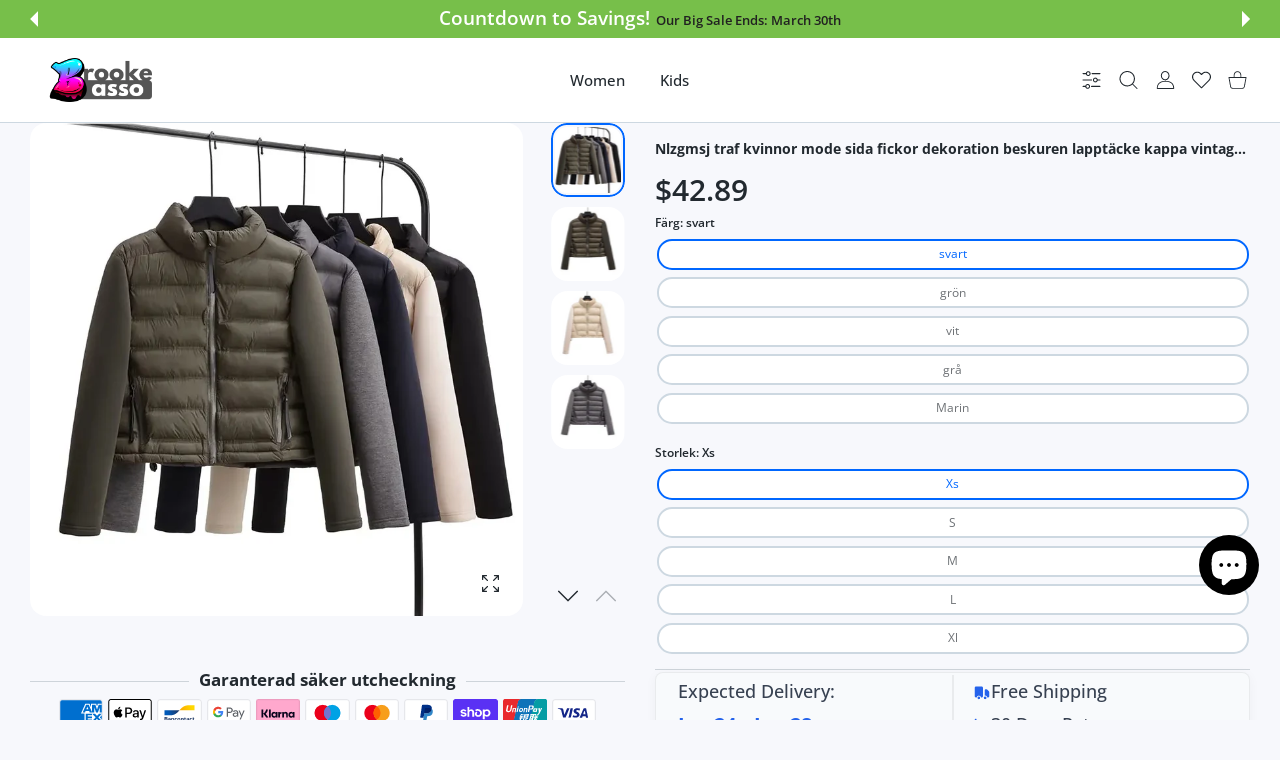

--- FILE ---
content_type: text/html; charset=utf-8
request_url: https://bassoandbrooke.com/sv/collections/best-sellers?page=1&section_id=async-product-related
body_size: 15549
content:
<div id="shopify-section-async-product-related" class="shopify-section">

<div class="prd-grid row  row-cols-2 row-cols-sm-2 row-cols-md-3 row-cols-lg-4 g-3 g-md-4 justify-content-center"><div class="col">
            
<product-card class="prd   prd--style1  prd-off-vendor lazyload" data-ajax="/sv/products/damer-bla-a-line-langa-satin-aftonklanningar-for-kvinnor-enkla-spaghettiremmar-sexiga-slits-brollop-prom-fest-klanningar-vestidos?variant=47366683197765&section_id=async-product-card-variant-picker" data-expand="-50" data-section-render data-available="true"><div class="prd-top"><h3 class="prd-name"><a href="/sv/collections/best-sellers/products/damer-bla-a-line-langa-satin-aftonklanningar-for-kvinnor-enkla-spaghettiremmar-sexiga-slits-brollop-prom-fest-klanningar-vestidos" class="" data-url>Damer blå a-line l..</a></h3><div class="prd-price " role="status" data-render="price-product-form-product-card-8739322298693" >

  

  <div class="prd-price-regular " data-tippy-content="United States Dollar (USD)">$51.99</div></div></div>
    <div class="prd-image-wrap image-container ic--ignore-global-round  ic--cover ic--rd ic--img-r ic--bg  no-gutter" style="--product-aspect-ratio: 100%;--aspect-ratio: 100" >
      <a href="/sv/collections/best-sellers/products/damer-bla-a-line-langa-satin-aftonklanningar-for-kvinnor-enkla-spaghettiremmar-sexiga-slits-brollop-prom-fest-klanningar-vestidos" class="prd-image " title="Damer blå a-line långa satin aftonklänningar för kvinnor enkla spaghettiremmar sexiga slits bröllop prom fest klänningar vestidos" data-url><img data-src="//bassoandbrooke.com/cdn/shop/files/S52d3ab235c0e4c1d91b3c4c1b7f8b0bcH.webp?v=1701265276&amp;width=1500" alt="Ladies Blue A-line Long Satin Evening Dresses For Women Simple Spaghetti Straps Sexy Slit Wedding Prom Party Gowns Vestidos Dusty Green" data-srcset="//bassoandbrooke.com/cdn/shop/files/S52d3ab235c0e4c1d91b3c4c1b7f8b0bcH.webp?v=1701265276&amp;width=1156 1156w, //bassoandbrooke.com/cdn/shop/files/S52d3ab235c0e4c1d91b3c4c1b7f8b0bcH.webp?v=1701265276&amp;width=963 963w, //bassoandbrooke.com/cdn/shop/files/S52d3ab235c0e4c1d91b3c4c1b7f8b0bcH.webp?v=1701265276&amp;width=749 749w, //bassoandbrooke.com/cdn/shop/files/S52d3ab235c0e4c1d91b3c4c1b7f8b0bcH.webp?v=1701265276&amp;width=619 619w, //bassoandbrooke.com/cdn/shop/files/S52d3ab235c0e4c1d91b3c4c1b7f8b0bcH.webp?v=1701265276&amp;width=546 546w, //bassoandbrooke.com/cdn/shop/files/S52d3ab235c0e4c1d91b3c4c1b7f8b0bcH.webp?v=1701265276&amp;width=1377 1377w, //bassoandbrooke.com/cdn/shop/files/S52d3ab235c0e4c1d91b3c4c1b7f8b0bcH.webp?v=1701265276&amp;width=1071 1071w, //bassoandbrooke.com/cdn/shop/files/S52d3ab235c0e4c1d91b3c4c1b7f8b0bcH.webp?v=1701265276&amp;width=884 884w, //bassoandbrooke.com/cdn/shop/files/S52d3ab235c0e4c1d91b3c4c1b7f8b0bcH.webp?v=1701265276&amp;width=780 780w" width="1500" height="2000" class="js-prd-img lazyload fade-up" sizes="(min-width: 1400px) 264px, (min-width: 1200px) 255px, (min-width: 992px) 210px, (min-width: 768px) 150px, calc(100vw)"><img data-src="//bassoandbrooke.com/cdn/shop/files/S88f42e514d5f4f3885ca5aeb172ad84db.webp?v=1701265276&amp;width=1500" alt="Ladies Blue A-line Long Satin Evening Dresses For Women Simple Spaghetti Straps Sexy Slit Wedding Prom Party Gowns Vestidos Dusty Pink" data-srcset="//bassoandbrooke.com/cdn/shop/files/S88f42e514d5f4f3885ca5aeb172ad84db.webp?v=1701265276&amp;width=1156 1156w, //bassoandbrooke.com/cdn/shop/files/S88f42e514d5f4f3885ca5aeb172ad84db.webp?v=1701265276&amp;width=963 963w, //bassoandbrooke.com/cdn/shop/files/S88f42e514d5f4f3885ca5aeb172ad84db.webp?v=1701265276&amp;width=749 749w, //bassoandbrooke.com/cdn/shop/files/S88f42e514d5f4f3885ca5aeb172ad84db.webp?v=1701265276&amp;width=619 619w, //bassoandbrooke.com/cdn/shop/files/S88f42e514d5f4f3885ca5aeb172ad84db.webp?v=1701265276&amp;width=546 546w, //bassoandbrooke.com/cdn/shop/files/S88f42e514d5f4f3885ca5aeb172ad84db.webp?v=1701265276&amp;width=1377 1377w, //bassoandbrooke.com/cdn/shop/files/S88f42e514d5f4f3885ca5aeb172ad84db.webp?v=1701265276&amp;width=1071 1071w, //bassoandbrooke.com/cdn/shop/files/S88f42e514d5f4f3885ca5aeb172ad84db.webp?v=1701265276&amp;width=884 884w, //bassoandbrooke.com/cdn/shop/files/S88f42e514d5f4f3885ca5aeb172ad84db.webp?v=1701265276&amp;width=780 780w" width="1500" height="2000" class="js-prd-img lazyload fade-up" sizes="(min-width: 1400px) 264px, (min-width: 1200px) 255px, (min-width: 992px) 210px, (min-width: 768px) 150px, calc(100vw)"><div class="prd-image-colors d-none"></div>
  <div data-load="loaded"></div>
</a>
      <div class="prd-labels"  data-render="badges-product-form-product-card-8739322298693"></div>

      <div class="prd-icons" data-render="icons-product-form-product-card-8739322298693"><wishlist-button data-variant-id="47366683197765" data-handle="damer-bla-a-line-langa-satin-aftonklanningar-for-kvinnor-enkla-spaghettiremmar-sexiga-slits-brollop-prom-fest-klanningar-vestidos"  data-variant-title="Burgund / 2"><a href="#" class="prd-icon" data-tippy-content="Lägg till i önskelista" data-tippy-placement="left">
        <span class="visually-hidden">Lägg till i önskelista Damer blå a-line långa satin aftonklänningar för kvinnor enkla spaghettiremmar sexiga slits bröllop prom fest klänningar vestidos</span>
        <svg class="lumia-icon" width="19" height="17" viewBox="0 0 19 17" fill="none" xmlns="http://www.w3.org/2000/svg">
<path d="M17.3763 1.60988C16.4191 0.571753 15.1058 0 13.6779 0C12.6106 0 11.6331 0.337437 10.7726 1.00286C10.3384 1.33874 9.94492 1.74968 9.59803 2.22931C9.25129 1.74982 8.8577 1.33874 8.42335 1.00286C7.56297 0.337437 6.58551 0 5.51818 0C4.09028 0 2.77678 0.571753 1.81963 1.60988C0.873904 2.63587 0.352936 4.03754 0.352936 5.55685C0.352936 7.1206 0.935692 8.55203 2.18683 10.0617C3.30607 11.4122 4.91468 12.7831 6.7775 14.3706C7.41358 14.9127 8.13458 15.5272 8.88324 16.1817C9.08102 16.355 9.3348 16.4503 9.59803 16.4503C9.86113 16.4503 10.1151 16.355 10.3125 16.182C11.0612 15.5273 11.7826 14.9125 12.419 14.3701C14.2815 12.783 15.8901 11.4122 17.0094 10.0616C18.2605 8.55203 18.8431 7.1206 18.8431 5.55671C18.8431 4.03754 18.3222 2.63587 17.3763 1.60988Z" fill="#CDD8E1"/>
</svg>

      </a></wishlist-button></div>
      <div data-render="badges-ticker-product-form-product-card-8739322298693"></div>

</div>
      <div class="prd-bot hide-on-hover">
<h3 class="prd-name"><a href="/sv/collections/best-sellers/products/damer-bla-a-line-langa-satin-aftonklanningar-for-kvinnor-enkla-spaghettiremmar-sexiga-slits-brollop-prom-fest-klanningar-vestidos" class="" data-url>Damer blå a-line l..</a></h3></div><div class="prd-hover">
          <div class="prd-top d-flex"><h3 class="prd-name mb-0"><a class="" href="/sv/collections/best-sellers/products/damer-bla-a-line-langa-satin-aftonklanningar-for-kvinnor-enkla-spaghettiremmar-sexiga-slits-brollop-prom-fest-klanningar-vestidos" data-url>Damer blå a-line l..
</a></h3><div class="prd-price " role="status" data-render="price-" >

  

  <div class="prd-price-regular " data-tippy-content="United States Dollar (USD)">$51.99</div></div></div><div class="prd-description "></div>
<div class="ajax-container"></div><div class="prd-action" data-render="button-add-to-cart-product-form-product-card-8739322298693"><product-form class="product-form" data-form>
      <div class="product-form__error-message-wrapper  " role="alert" hidden>
  <svg aria-hidden="true" focusable="false" role="presentation" class="icon icon-error" viewBox="0 0 13 13">
    <circle cx="6.5" cy="6.50049" r="5.5" stroke="white" stroke-width="2"/>
    <circle cx="6.5" cy="6.5" r="5.5" fill="#EB001B" stroke="#EB001B" stroke-width="0.7"/>
    <path d="M5.87413 3.52832L5.97439 7.57216H7.02713L7.12739 3.52832H5.87413ZM6.50076 9.66091C6.88091 9.66091 7.18169 9.37267 7.18169 9.00504C7.18169 8.63742 6.88091 8.34917 6.50076 8.34917C6.12061 8.34917 5.81982 8.63742 5.81982 9.00504C5.81982 9.37267 6.12061 9.66091 6.50076 9.66091Z" fill="white"/>
    <path d="M5.87413 3.17832H5.51535L5.52424 3.537L5.6245 7.58083L5.63296 7.92216H5.97439H7.02713H7.36856L7.37702 7.58083L7.47728 3.537L7.48617 3.17832H7.12739H5.87413ZM6.50076 10.0109C7.06121 10.0109 7.5317 9.57872 7.5317 9.00504C7.5317 8.43137 7.06121 7.99918 6.50076 7.99918C5.94031 7.99918 5.46982 8.43137 5.46982 9.00504C5.46982 9.57872 5.94031 10.0109 6.50076 10.0109Z" fill="white" stroke="#EB001B" stroke-width="0.7">
</svg>
  <span class="product-form__error-message"></span><span class="product-form__error-message-close" data-errorclose><svg class="lumia-icon" width="15" height="15" viewBox="0 0 15 15" fill="none" xmlns="http://www.w3.org/2000/svg">
    <path fill-rule="evenodd" clip-rule="evenodd" d="M14.3464 1.71422C14.7409 1.32766 14.7472 0.694527 14.3607 0.300076C13.9741 -0.0943754 13.341 -0.100774 12.9466 0.285784L7.32324 5.79657L1.69993 0.285784C1.30547 -0.100774 0.672341 -0.0943754 0.285784 0.300076C-0.100774 0.694527 -0.0943754 1.32766 0.300076 1.71422L5.89451 7.19671L0.300076 12.6792C-0.0943754 13.0658 -0.100774 13.6989 0.285784 14.0933C0.672341 14.4878 1.30547 14.4942 1.69993 14.1076L7.32324 8.59684L12.9466 14.1076C13.341 14.4942 13.9741 14.4878 14.3607 14.0933C14.7472 13.6989 14.7409 13.0658 14.3464 12.6792L8.75196 7.19671L14.3464 1.71422Z" fill="#AABBCF"/>
</svg>
</span></div>
      <form method="post" action="/sv/cart/add" id="product-form-product-card-8739322298693" accept-charset="UTF-8" class="form js-product-form" enctype="multipart/form-data" novalidate="novalidate"><input type="hidden" name="form_type" value="product" /><input type="hidden" name="utf8" value="✓" /><input
      type="hidden"
      name="id"
      value="47366683197765"><input
      type="hidden"
      name="properties[Status]"
      value="Förboka"
      
      disabled
      data-form-preorder><div data-render="qty-">
    <quantity-input
      class="prd-quantity  "
      data-inventory-status="true"
      data-inventory-many-in-stock-from="4"
      data-inventory-low-in-stock-less-than="3"
      data-inventory-management="shopify"
      data-inventory-policy="deny"
    >
      <div class="prd-quantity">
        <input class="form-control border-0 "
              type="number"
              name="quantity"
              value="1"
              min="1"max="149"
              aria-label="Kvantitet för Damer blå a-line långa satin aftonklänningar för kvinnor enkla spaghettiremmar sexiga slits bröllop prom fest klänningar vestidos Burgund / 2"
          
        >

          <div class="quantity-status"></div>

        <div class="prd-quantity-nav">
          <button class="prd-quantity-btn prd-quantity-up" name="plus">
            <span class="visually-hidden">Öka kvantitet för Damer blå a-line långa satin aftonklänningar för kvinnor enkla spaghettiremmar sexiga slits bröllop prom fest klänningar vestidos Burgund / 2</span>
            <svg class="lumia-icon" version="1.1" xmlns="http://www.w3.org/2000/svg" xmlns:xlink="http://www.w3.org/1999/xlink" x="0px" y="0px" viewBox="0 0 10 10" style="enable-background:new 0 0 10 10;" xml:space="preserve"><polygon points="0,5.5 4.5,5.5 4.5,10 5.5,10 5.5,5.5 10,5.5 10,4.5 5.5,4.5 5.5,0 4.5,0 4.5,4.5 0,4.5 "/></svg>

          </button>
          <button class="prd-quantity-btn prd-quantity-down" name="minus">
            <span class="visually-hidden">Öka kvantitet för Damer blå a-line långa satin aftonklänningar för kvinnor enkla spaghettiremmar sexiga slits bröllop prom fest klänningar vestidos Burgund / 2</span>
            <svg class="lumia-icon" version="1.1" xmlns="http://www.w3.org/2000/svg" xmlns:xlink="http://www.w3.org/1999/xlink" x="0px" y="0px"
	 viewBox="0 0 10 10" style="enable-background:new 0 0 10 10;" xml:space="preserve">
<rect y="4.5" width="10" height="1"/>
</svg>

          </button>
        </div>
      </div>
    </quantity-input>
  </div>
<button
            type="submit"
            name="add"
            class="btn position-relative w-100  btn--lg-disabled"
            
            >
            <div class="loading-overlay__spinner hidden">
              <div data-load="loading"></div>
            </div><span class="btn-txt">Lägg i varukorgen</span>
              <span class="btn-hover-txt"><svg class="lumia-icon" width="22" height="22" viewBox="0 0 22 22" fill="none" xmlns="http://www.w3.org/2000/svg">
    <path d="M21.8583 7.53897C21.7508 7.43334 21.6005 7.38326 21.4511 7.40326H15.6149V4.82442C15.6149 2.27578 13.5488 0.209717 11.0001 0.209717C8.4515 0.209717 6.38543 2.27578 6.38543 4.82442V7.40326H0.549076C0.386188 7.40326 0.223351 7.40326 0.14188 7.53897C0.0324564 7.64414 -0.0183067 7.79637 0.00616555 7.94617L2.04209 19.0758C2.32651 20.6284 3.66709 21.7644 5.24526 21.7903H16.7549C18.3376 21.7514 19.6754 20.6064 19.9581 19.0487L21.994 7.94617C22.0185 7.79637 21.9677 7.64414 21.8583 7.53897ZM7.4712 4.82442C7.4712 2.87548 9.05115 1.29554 11.0001 1.29554C12.949 1.29554 14.529 2.87548 14.529 4.82442V7.40326H7.4712V4.82442ZM18.8723 18.9129C18.6894 19.9417 17.7998 20.6945 16.7549 20.7045H5.24526C4.20038 20.6945 3.31076 19.9418 3.12792 18.9129L1.20058 8.48908H20.7996L18.8723 18.9129Z" fill="white"/>
    <path d="M15.072 13.7822C15.3718 13.7822 15.6149 13.5391 15.6149 13.2393V11.6105C15.6149 11.3107 15.3718 11.0676 15.072 11.0676C14.7721 11.0676 14.5291 11.3107 14.5291 11.6105V13.2393C14.529 13.5391 14.7721 13.7822 15.072 13.7822Z" fill="white"/>
    <path d="M6.92817 13.7822C7.22802 13.7822 7.47108 13.5391 7.47108 13.2393V11.6105C7.47108 11.3107 7.22802 11.0676 6.92817 11.0676C6.62832 11.0676 6.38525 11.3107 6.38525 11.6105V13.2393C6.38525 13.5391 6.62832 13.7822 6.92817 13.7822Z" fill="white"/>
</svg>
</span></button><input type="hidden" name="product-id" value="8739322298693" /><input type="hidden" name="section-id" value="async-product-related" /></form>
    </product-form></div>
        </div></product-card>
          </div><div class="col">
            
<product-card class="prd   prd--style1  prd-off-vendor lazyload" data-ajax="/sv/products/retro-the-weeknd-graphic-hoody-after-hours-til-dawn-print-overdimensionerad-troja-man-kvinnor-hiphop-rock-hoodies-gotiska-streetwear?variant=47338944168261&section_id=async-product-card-variant-picker" data-expand="-50" data-section-render data-available="true"><div class="prd-top"><h3 class="prd-name"><a href="/sv/collections/best-sellers/products/retro-the-weeknd-graphic-hoody-after-hours-til-dawn-print-overdimensionerad-troja-man-kvinnor-hiphop-rock-hoodies-gotiska-streetwear" class="" data-url>Retro The Weeknd G..</a></h3><div class="prd-price " role="status" data-render="price-product-form-product-card-8731336442181" >

  

  <div class="prd-price-regular " data-tippy-content="United States Dollar (USD)">$25.99</div></div></div>
    <div class="prd-image-wrap image-container ic--ignore-global-round  ic--cover ic--rd ic--img-r ic--bg  no-gutter" style="--product-aspect-ratio: 100%;--aspect-ratio: 100" >
      <a href="/sv/collections/best-sellers/products/retro-the-weeknd-graphic-hoody-after-hours-til-dawn-print-overdimensionerad-troja-man-kvinnor-hiphop-rock-hoodies-gotiska-streetwear" class="prd-image " title="Retro The Weeknd Graphic Hoody After Hours Til Dawn Print överdimensionerad tröja män kvinnor hiphop rock hoodies gotiska streetwear" data-url><img data-src="//bassoandbrooke.com/cdn/shop/files/Sc20c6f2403674d4da4991dafde64d646a.webp?v=1700659904&amp;width=850" alt="Retro The Weeknd Graphic Hoody After Hours Til Dawn Print Oversized Sweatshirt Men Women Hip Hop Rock Hoodies Gothic Streetwear" data-srcset="//bassoandbrooke.com/cdn/shop/files/Sc20c6f2403674d4da4991dafde64d646a.webp?v=1700659904&amp;width=749 749w, //bassoandbrooke.com/cdn/shop/files/Sc20c6f2403674d4da4991dafde64d646a.webp?v=1700659904&amp;width=619 619w, //bassoandbrooke.com/cdn/shop/files/Sc20c6f2403674d4da4991dafde64d646a.webp?v=1700659904&amp;width=546 546w, //bassoandbrooke.com/cdn/shop/files/Sc20c6f2403674d4da4991dafde64d646a.webp?v=1700659904&amp;width=780 780w" width="850" height="850" class="js-prd-img lazyload fade-up" sizes="(min-width: 1400px) 264px, (min-width: 1200px) 255px, (min-width: 992px) 210px, (min-width: 768px) 150px, calc(100vw)"><img data-src="//bassoandbrooke.com/cdn/shop/files/S6bf04f5a5fb146e089695c4fb9abf6ae0.webp?v=1700659905&amp;width=850" alt="Retro The Weeknd Graphic Hoody After Hours Til Dawn Print Oversized Sweatshirt Men Women Hip Hop Rock Hoodies Gothic Streetwear" data-srcset="//bassoandbrooke.com/cdn/shop/files/S6bf04f5a5fb146e089695c4fb9abf6ae0.webp?v=1700659905&amp;width=749 749w, //bassoandbrooke.com/cdn/shop/files/S6bf04f5a5fb146e089695c4fb9abf6ae0.webp?v=1700659905&amp;width=619 619w, //bassoandbrooke.com/cdn/shop/files/S6bf04f5a5fb146e089695c4fb9abf6ae0.webp?v=1700659905&amp;width=546 546w, //bassoandbrooke.com/cdn/shop/files/S6bf04f5a5fb146e089695c4fb9abf6ae0.webp?v=1700659905&amp;width=780 780w" width="850" height="850" class="js-prd-img lazyload fade-up" sizes="(min-width: 1400px) 264px, (min-width: 1200px) 255px, (min-width: 992px) 210px, (min-width: 768px) 150px, calc(100vw)"><div class="prd-image-colors d-none"></div>
  <div data-load="loaded"></div>
</a>
      <div class="prd-labels"  data-render="badges-product-form-product-card-8731336442181"></div>

      <div class="prd-icons" data-render="icons-product-form-product-card-8731336442181"><wishlist-button data-variant-id="47338944168261" data-handle="retro-the-weeknd-graphic-hoody-after-hours-til-dawn-print-overdimensionerad-troja-man-kvinnor-hiphop-rock-hoodies-gotiska-streetwear"  data-variant-title="746 / M"><a href="#" class="prd-icon" data-tippy-content="Lägg till i önskelista" data-tippy-placement="left">
        <span class="visually-hidden">Lägg till i önskelista Retro The Weeknd Graphic Hoody After Hours Til Dawn Print överdimensionerad tröja män kvinnor hiphop rock hoodies gotiska streetwear</span>
        <svg class="lumia-icon" width="19" height="17" viewBox="0 0 19 17" fill="none" xmlns="http://www.w3.org/2000/svg">
<path d="M17.3763 1.60988C16.4191 0.571753 15.1058 0 13.6779 0C12.6106 0 11.6331 0.337437 10.7726 1.00286C10.3384 1.33874 9.94492 1.74968 9.59803 2.22931C9.25129 1.74982 8.8577 1.33874 8.42335 1.00286C7.56297 0.337437 6.58551 0 5.51818 0C4.09028 0 2.77678 0.571753 1.81963 1.60988C0.873904 2.63587 0.352936 4.03754 0.352936 5.55685C0.352936 7.1206 0.935692 8.55203 2.18683 10.0617C3.30607 11.4122 4.91468 12.7831 6.7775 14.3706C7.41358 14.9127 8.13458 15.5272 8.88324 16.1817C9.08102 16.355 9.3348 16.4503 9.59803 16.4503C9.86113 16.4503 10.1151 16.355 10.3125 16.182C11.0612 15.5273 11.7826 14.9125 12.419 14.3701C14.2815 12.783 15.8901 11.4122 17.0094 10.0616C18.2605 8.55203 18.8431 7.1206 18.8431 5.55671C18.8431 4.03754 18.3222 2.63587 17.3763 1.60988Z" fill="#CDD8E1"/>
</svg>

      </a></wishlist-button></div>
      <div data-render="badges-ticker-product-form-product-card-8731336442181"></div>

</div>
      <div class="prd-bot hide-on-hover">
<h3 class="prd-name"><a href="/sv/collections/best-sellers/products/retro-the-weeknd-graphic-hoody-after-hours-til-dawn-print-overdimensionerad-troja-man-kvinnor-hiphop-rock-hoodies-gotiska-streetwear" class="" data-url>Retro The Weeknd G..</a></h3></div><div class="prd-hover">
          <div class="prd-top d-flex"><h3 class="prd-name mb-0"><a class="" href="/sv/collections/best-sellers/products/retro-the-weeknd-graphic-hoody-after-hours-til-dawn-print-overdimensionerad-troja-man-kvinnor-hiphop-rock-hoodies-gotiska-streetwear" data-url>Retro The Weeknd G..
</a></h3><div class="prd-price " role="status" data-render="price-" >

  

  <div class="prd-price-regular " data-tippy-content="United States Dollar (USD)">$25.99</div></div></div><div class="prd-description "></div>
<div class="ajax-container"></div><div class="prd-action" data-render="button-add-to-cart-product-form-product-card-8731336442181"><product-form class="product-form" data-form>
      <div class="product-form__error-message-wrapper  " role="alert" hidden>
  <svg aria-hidden="true" focusable="false" role="presentation" class="icon icon-error" viewBox="0 0 13 13">
    <circle cx="6.5" cy="6.50049" r="5.5" stroke="white" stroke-width="2"/>
    <circle cx="6.5" cy="6.5" r="5.5" fill="#EB001B" stroke="#EB001B" stroke-width="0.7"/>
    <path d="M5.87413 3.52832L5.97439 7.57216H7.02713L7.12739 3.52832H5.87413ZM6.50076 9.66091C6.88091 9.66091 7.18169 9.37267 7.18169 9.00504C7.18169 8.63742 6.88091 8.34917 6.50076 8.34917C6.12061 8.34917 5.81982 8.63742 5.81982 9.00504C5.81982 9.37267 6.12061 9.66091 6.50076 9.66091Z" fill="white"/>
    <path d="M5.87413 3.17832H5.51535L5.52424 3.537L5.6245 7.58083L5.63296 7.92216H5.97439H7.02713H7.36856L7.37702 7.58083L7.47728 3.537L7.48617 3.17832H7.12739H5.87413ZM6.50076 10.0109C7.06121 10.0109 7.5317 9.57872 7.5317 9.00504C7.5317 8.43137 7.06121 7.99918 6.50076 7.99918C5.94031 7.99918 5.46982 8.43137 5.46982 9.00504C5.46982 9.57872 5.94031 10.0109 6.50076 10.0109Z" fill="white" stroke="#EB001B" stroke-width="0.7">
</svg>
  <span class="product-form__error-message"></span><span class="product-form__error-message-close" data-errorclose><svg class="lumia-icon" width="15" height="15" viewBox="0 0 15 15" fill="none" xmlns="http://www.w3.org/2000/svg">
    <path fill-rule="evenodd" clip-rule="evenodd" d="M14.3464 1.71422C14.7409 1.32766 14.7472 0.694527 14.3607 0.300076C13.9741 -0.0943754 13.341 -0.100774 12.9466 0.285784L7.32324 5.79657L1.69993 0.285784C1.30547 -0.100774 0.672341 -0.0943754 0.285784 0.300076C-0.100774 0.694527 -0.0943754 1.32766 0.300076 1.71422L5.89451 7.19671L0.300076 12.6792C-0.0943754 13.0658 -0.100774 13.6989 0.285784 14.0933C0.672341 14.4878 1.30547 14.4942 1.69993 14.1076L7.32324 8.59684L12.9466 14.1076C13.341 14.4942 13.9741 14.4878 14.3607 14.0933C14.7472 13.6989 14.7409 13.0658 14.3464 12.6792L8.75196 7.19671L14.3464 1.71422Z" fill="#AABBCF"/>
</svg>
</span></div>
      <form method="post" action="/sv/cart/add" id="product-form-product-card-8731336442181" accept-charset="UTF-8" class="form js-product-form" enctype="multipart/form-data" novalidate="novalidate"><input type="hidden" name="form_type" value="product" /><input type="hidden" name="utf8" value="✓" /><input
      type="hidden"
      name="id"
      value="47338944168261"><input
      type="hidden"
      name="properties[Status]"
      value="Förboka"
      
      disabled
      data-form-preorder><div data-render="qty-">
    <quantity-input
      class="prd-quantity  "
      data-inventory-status="true"
      data-inventory-many-in-stock-from="4"
      data-inventory-low-in-stock-less-than="3"
      data-inventory-management="shopify"
      data-inventory-policy="deny"
    >
      <div class="prd-quantity">
        <input class="form-control border-0 "
              type="number"
              name="quantity"
              value="1"
              min="1"max="994"
              aria-label="Kvantitet för Retro The Weeknd Graphic Hoody After Hours Til Dawn Print överdimensionerad tröja män kvinnor hiphop rock hoodies gotiska streetwear 746 / M"
          
        >

          <div class="quantity-status"></div>

        <div class="prd-quantity-nav">
          <button class="prd-quantity-btn prd-quantity-up" name="plus">
            <span class="visually-hidden">Öka kvantitet för Retro The Weeknd Graphic Hoody After Hours Til Dawn Print överdimensionerad tröja män kvinnor hiphop rock hoodies gotiska streetwear 746 / M</span>
            <svg class="lumia-icon" version="1.1" xmlns="http://www.w3.org/2000/svg" xmlns:xlink="http://www.w3.org/1999/xlink" x="0px" y="0px" viewBox="0 0 10 10" style="enable-background:new 0 0 10 10;" xml:space="preserve"><polygon points="0,5.5 4.5,5.5 4.5,10 5.5,10 5.5,5.5 10,5.5 10,4.5 5.5,4.5 5.5,0 4.5,0 4.5,4.5 0,4.5 "/></svg>

          </button>
          <button class="prd-quantity-btn prd-quantity-down" name="minus">
            <span class="visually-hidden">Öka kvantitet för Retro The Weeknd Graphic Hoody After Hours Til Dawn Print överdimensionerad tröja män kvinnor hiphop rock hoodies gotiska streetwear 746 / M</span>
            <svg class="lumia-icon" version="1.1" xmlns="http://www.w3.org/2000/svg" xmlns:xlink="http://www.w3.org/1999/xlink" x="0px" y="0px"
	 viewBox="0 0 10 10" style="enable-background:new 0 0 10 10;" xml:space="preserve">
<rect y="4.5" width="10" height="1"/>
</svg>

          </button>
        </div>
      </div>
    </quantity-input>
  </div>
<button
            type="submit"
            name="add"
            class="btn position-relative w-100  btn--lg-disabled"
            
            >
            <div class="loading-overlay__spinner hidden">
              <div data-load="loading"></div>
            </div><span class="btn-txt">Lägg i varukorgen</span>
              <span class="btn-hover-txt"><svg class="lumia-icon" width="22" height="22" viewBox="0 0 22 22" fill="none" xmlns="http://www.w3.org/2000/svg">
    <path d="M21.8583 7.53897C21.7508 7.43334 21.6005 7.38326 21.4511 7.40326H15.6149V4.82442C15.6149 2.27578 13.5488 0.209717 11.0001 0.209717C8.4515 0.209717 6.38543 2.27578 6.38543 4.82442V7.40326H0.549076C0.386188 7.40326 0.223351 7.40326 0.14188 7.53897C0.0324564 7.64414 -0.0183067 7.79637 0.00616555 7.94617L2.04209 19.0758C2.32651 20.6284 3.66709 21.7644 5.24526 21.7903H16.7549C18.3376 21.7514 19.6754 20.6064 19.9581 19.0487L21.994 7.94617C22.0185 7.79637 21.9677 7.64414 21.8583 7.53897ZM7.4712 4.82442C7.4712 2.87548 9.05115 1.29554 11.0001 1.29554C12.949 1.29554 14.529 2.87548 14.529 4.82442V7.40326H7.4712V4.82442ZM18.8723 18.9129C18.6894 19.9417 17.7998 20.6945 16.7549 20.7045H5.24526C4.20038 20.6945 3.31076 19.9418 3.12792 18.9129L1.20058 8.48908H20.7996L18.8723 18.9129Z" fill="white"/>
    <path d="M15.072 13.7822C15.3718 13.7822 15.6149 13.5391 15.6149 13.2393V11.6105C15.6149 11.3107 15.3718 11.0676 15.072 11.0676C14.7721 11.0676 14.5291 11.3107 14.5291 11.6105V13.2393C14.529 13.5391 14.7721 13.7822 15.072 13.7822Z" fill="white"/>
    <path d="M6.92817 13.7822C7.22802 13.7822 7.47108 13.5391 7.47108 13.2393V11.6105C7.47108 11.3107 7.22802 11.0676 6.92817 11.0676C6.62832 11.0676 6.38525 11.3107 6.38525 11.6105V13.2393C6.38525 13.5391 6.62832 13.7822 6.92817 13.7822Z" fill="white"/>
</svg>
</span></button><input type="hidden" name="product-id" value="8731336442181" /><input type="hidden" name="section-id" value="async-product-related" /></form>
    </product-form></div>
        </div></product-card>
          </div><div class="col">
            
<product-card class="prd   prd--style1  prd-off-vendor lazyload" data-ajax="/sv/products/multi-colors-cute-bear-fur-slippers-women-girls-warm-animal-slipper-female-indoor-house-shoes-casual-soft-woman-fur-flipflops?variant=47681861779781&section_id=async-product-card-variant-picker" data-expand="-50" data-section-render data-available="true"><div class="prd-top"><h3 class="prd-name"><a href="/sv/collections/best-sellers/products/multi-colors-cute-bear-fur-slippers-women-girls-warm-animal-slipper-female-indoor-house-shoes-casual-soft-woman-fur-flipflops" class="" data-url>Multi-colors Cute ..</a></h3><div class="prd-price " role="status" data-render="price-product-form-product-card-8836826956101" >

  

  <div class="prd-price-regular " data-tippy-content="United States Dollar (USD)">$38.99</div>
    <div class="prd-price-old ">
      
      $58.28
    </div></div></div>
    <div class="prd-image-wrap image-container ic--ignore-global-round  ic--cover ic--rd ic--img-r ic--bg  no-gutter" style="--product-aspect-ratio: 100%;--aspect-ratio: 100" >
      <a href="/sv/collections/best-sellers/products/multi-colors-cute-bear-fur-slippers-women-girls-warm-animal-slipper-female-indoor-house-shoes-casual-soft-woman-fur-flipflops" class="prd-image " title="Multi-colors Cute Bear Fur Slippers Women Girls Warm Animal Slipper Female Indoor House Shoes Casual Soft Woman Fur Flipflops" data-url><img data-src="//bassoandbrooke.com/cdn/shop/files/H6f1f77dfee8744d284bde8af7550062aj.webp?v=1708594372&amp;width=960" alt="Multi-colors Cute Bear Fur Slippers Women Girls Warm Animal Slipper Female Indoor House Shoes Casual Soft Woman Fur Flipflops" data-srcset="//bassoandbrooke.com/cdn/shop/files/H6f1f77dfee8744d284bde8af7550062aj.webp?v=1708594372&amp;width=749 749w, //bassoandbrooke.com/cdn/shop/files/H6f1f77dfee8744d284bde8af7550062aj.webp?v=1708594372&amp;width=619 619w, //bassoandbrooke.com/cdn/shop/files/H6f1f77dfee8744d284bde8af7550062aj.webp?v=1708594372&amp;width=546 546w, //bassoandbrooke.com/cdn/shop/files/H6f1f77dfee8744d284bde8af7550062aj.webp?v=1708594372&amp;width=884 884w, //bassoandbrooke.com/cdn/shop/files/H6f1f77dfee8744d284bde8af7550062aj.webp?v=1708594372&amp;width=780 780w" width="960" height="960" class="js-prd-img lazyload fade-up" sizes="(min-width: 1400px) 264px, (min-width: 1200px) 255px, (min-width: 992px) 210px, (min-width: 768px) 150px, calc(100vw)"><img data-src="//bassoandbrooke.com/cdn/shop/files/H2a62159881374686a99e001494abb658L.webp?v=1708594371&amp;width=800" alt="Multi-colors Cute Bear Fur Slippers Women Girls Warm Animal Slipper Female Indoor House Shoes Casual Soft Woman Fur Flipflops" data-srcset="//bassoandbrooke.com/cdn/shop/files/H2a62159881374686a99e001494abb658L.webp?v=1708594371&amp;width=749 749w, //bassoandbrooke.com/cdn/shop/files/H2a62159881374686a99e001494abb658L.webp?v=1708594371&amp;width=619 619w, //bassoandbrooke.com/cdn/shop/files/H2a62159881374686a99e001494abb658L.webp?v=1708594371&amp;width=546 546w, //bassoandbrooke.com/cdn/shop/files/H2a62159881374686a99e001494abb658L.webp?v=1708594371&amp;width=780 780w" width="800" height="800" class="js-prd-img lazyload fade-up" sizes="(min-width: 1400px) 264px, (min-width: 1200px) 255px, (min-width: 992px) 210px, (min-width: 768px) 150px, calc(100vw)"><div class="prd-image-colors d-none"></div>
  <div data-load="loaded"></div>
</a>
      <div class="prd-labels"  data-render="badges-product-form-product-card-8836826956101"><div class="prd-label prd-label--sale"><span>-33% <span class="sale-text">REA</span></span></div></div>

      <div class="prd-icons" data-render="icons-product-form-product-card-8836826956101"><wishlist-button data-variant-id="47681861779781" data-handle="multi-colors-cute-bear-fur-slippers-women-girls-warm-animal-slipper-female-indoor-house-shoes-casual-soft-woman-fur-flipflops"  data-variant-title="Brown / 5.5"><a href="#" class="prd-icon" data-tippy-content="Lägg till i önskelista" data-tippy-placement="left">
        <span class="visually-hidden">Lägg till i önskelista Multi-colors Cute Bear Fur Slippers Women Girls Warm Animal Slipper Female Indoor House Shoes Casual Soft Woman Fur Flipflops</span>
        <svg class="lumia-icon" width="19" height="17" viewBox="0 0 19 17" fill="none" xmlns="http://www.w3.org/2000/svg">
<path d="M17.3763 1.60988C16.4191 0.571753 15.1058 0 13.6779 0C12.6106 0 11.6331 0.337437 10.7726 1.00286C10.3384 1.33874 9.94492 1.74968 9.59803 2.22931C9.25129 1.74982 8.8577 1.33874 8.42335 1.00286C7.56297 0.337437 6.58551 0 5.51818 0C4.09028 0 2.77678 0.571753 1.81963 1.60988C0.873904 2.63587 0.352936 4.03754 0.352936 5.55685C0.352936 7.1206 0.935692 8.55203 2.18683 10.0617C3.30607 11.4122 4.91468 12.7831 6.7775 14.3706C7.41358 14.9127 8.13458 15.5272 8.88324 16.1817C9.08102 16.355 9.3348 16.4503 9.59803 16.4503C9.86113 16.4503 10.1151 16.355 10.3125 16.182C11.0612 15.5273 11.7826 14.9125 12.419 14.3701C14.2815 12.783 15.8901 11.4122 17.0094 10.0616C18.2605 8.55203 18.8431 7.1206 18.8431 5.55671C18.8431 4.03754 18.3222 2.63587 17.3763 1.60988Z" fill="#CDD8E1"/>
</svg>

      </a></wishlist-button></div>
      <div data-render="badges-ticker-product-form-product-card-8836826956101"><promo-ticker class="promo-ticker text-uppercase" style="--ticker-speed: 3s;">
        <div class="ticker-scroll"><div class="ticker-item"><div class="icon-wrap"><svg class="lumia-icon" width="14" height="13" viewBox="0 0 14 13" fill="none" xmlns="http://www.w3.org/2000/svg">
<path fill-rule="evenodd" clip-rule="evenodd" d="M7.59896 0.557376C7.43049 0.216072 7.08287 0 6.70225 0C6.32164 0 5.97402 0.216072 5.80555 0.557376L4.27601 3.65606L0.855401 4.15603C0.478841 4.21107 0.166161 4.47508 0.0487831 4.83708C-0.0685946 5.19909 0.0296782 5.59635 0.302296 5.86188L2.77662 8.27187L2.19267 11.6766C2.12832 12.0518 2.28257 12.431 2.59055 12.6547C2.89852 12.8784 3.30681 12.9079 3.64373 12.7307L6.70225 11.1223L9.76078 12.7307C10.0977 12.9079 10.506 12.8784 10.814 12.6547C11.1219 12.431 11.2762 12.0518 11.2118 11.6766L10.6279 8.27187L13.1022 5.86188C13.3748 5.59635 13.4731 5.19909 13.3557 4.83708C13.2383 4.47508 12.9257 4.21107 12.5491 4.15603L9.1285 3.65606L7.59896 0.557376Z" fill="#22292F"/>
</svg>
</div>Super rea <span class="label-badge">33% AV</span> Tidsbegränsad!</div><div class="ticker-item"><div class="icon-wrap"><svg class="lumia-icon" width="14" height="13" viewBox="0 0 14 13" fill="none" xmlns="http://www.w3.org/2000/svg">
<path fill-rule="evenodd" clip-rule="evenodd" d="M7.59896 0.557376C7.43049 0.216072 7.08287 0 6.70225 0C6.32164 0 5.97402 0.216072 5.80555 0.557376L4.27601 3.65606L0.855401 4.15603C0.478841 4.21107 0.166161 4.47508 0.0487831 4.83708C-0.0685946 5.19909 0.0296782 5.59635 0.302296 5.86188L2.77662 8.27187L2.19267 11.6766C2.12832 12.0518 2.28257 12.431 2.59055 12.6547C2.89852 12.8784 3.30681 12.9079 3.64373 12.7307L6.70225 11.1223L9.76078 12.7307C10.0977 12.9079 10.506 12.8784 10.814 12.6547C11.1219 12.431 11.2762 12.0518 11.2118 11.6766L10.6279 8.27187L13.1022 5.86188C13.3748 5.59635 13.4731 5.19909 13.3557 4.83708C13.2383 4.47508 12.9257 4.21107 12.5491 4.15603L9.1285 3.65606L7.59896 0.557376Z" fill="#22292F"/>
</svg>
</div>Super rea <span class="label-badge">33% AV</span> Tidsbegränsad!</div><div class="ticker-item"><div class="icon-wrap"><svg class="lumia-icon" width="14" height="13" viewBox="0 0 14 13" fill="none" xmlns="http://www.w3.org/2000/svg">
<path fill-rule="evenodd" clip-rule="evenodd" d="M7.59896 0.557376C7.43049 0.216072 7.08287 0 6.70225 0C6.32164 0 5.97402 0.216072 5.80555 0.557376L4.27601 3.65606L0.855401 4.15603C0.478841 4.21107 0.166161 4.47508 0.0487831 4.83708C-0.0685946 5.19909 0.0296782 5.59635 0.302296 5.86188L2.77662 8.27187L2.19267 11.6766C2.12832 12.0518 2.28257 12.431 2.59055 12.6547C2.89852 12.8784 3.30681 12.9079 3.64373 12.7307L6.70225 11.1223L9.76078 12.7307C10.0977 12.9079 10.506 12.8784 10.814 12.6547C11.1219 12.431 11.2762 12.0518 11.2118 11.6766L10.6279 8.27187L13.1022 5.86188C13.3748 5.59635 13.4731 5.19909 13.3557 4.83708C13.2383 4.47508 12.9257 4.21107 12.5491 4.15603L9.1285 3.65606L7.59896 0.557376Z" fill="#22292F"/>
</svg>
</div>Super rea <span class="label-badge">33% AV</span> Tidsbegränsad!</div><div class="ticker-item"><div class="icon-wrap"><svg class="lumia-icon" width="14" height="13" viewBox="0 0 14 13" fill="none" xmlns="http://www.w3.org/2000/svg">
<path fill-rule="evenodd" clip-rule="evenodd" d="M7.59896 0.557376C7.43049 0.216072 7.08287 0 6.70225 0C6.32164 0 5.97402 0.216072 5.80555 0.557376L4.27601 3.65606L0.855401 4.15603C0.478841 4.21107 0.166161 4.47508 0.0487831 4.83708C-0.0685946 5.19909 0.0296782 5.59635 0.302296 5.86188L2.77662 8.27187L2.19267 11.6766C2.12832 12.0518 2.28257 12.431 2.59055 12.6547C2.89852 12.8784 3.30681 12.9079 3.64373 12.7307L6.70225 11.1223L9.76078 12.7307C10.0977 12.9079 10.506 12.8784 10.814 12.6547C11.1219 12.431 11.2762 12.0518 11.2118 11.6766L10.6279 8.27187L13.1022 5.86188C13.3748 5.59635 13.4731 5.19909 13.3557 4.83708C13.2383 4.47508 12.9257 4.21107 12.5491 4.15603L9.1285 3.65606L7.59896 0.557376Z" fill="#22292F"/>
</svg>
</div>Super rea <span class="label-badge">33% AV</span> Tidsbegränsad!</div></div>
      </promo-ticker></div>
<div data-render="countdown"><count-down class="prd-countdown hide-on-hover hide-on-hover" data-time-expire="day">
      <div>Dag<div data-days></div></div><div>Timmar<div data-hours></div></div><div>Min<div data-minutes></div></div><div>Sec<div data-seconds></div></div>
    </count-down>
  </div>
</div>
      <div class="prd-bot hide-on-hover">
<h3 class="prd-name"><a href="/sv/collections/best-sellers/products/multi-colors-cute-bear-fur-slippers-women-girls-warm-animal-slipper-female-indoor-house-shoes-casual-soft-woman-fur-flipflops" class="" data-url>Multi-colors Cute ..</a></h3></div><div class="prd-hover">
          <div class="prd-top d-flex"><h3 class="prd-name mb-0"><a class="" href="/sv/collections/best-sellers/products/multi-colors-cute-bear-fur-slippers-women-girls-warm-animal-slipper-female-indoor-house-shoes-casual-soft-woman-fur-flipflops" data-url>Multi-colors Cute ..
</a></h3><div class="prd-price " role="status" data-render="price-" >

  

  <div class="prd-price-regular " data-tippy-content="United States Dollar (USD)">$38.99</div>
    <div class="prd-price-old ">
      
      $58.28
    </div></div></div><div class="prd-description "></div>
<div class="ajax-container"></div><div class="prd-action" data-render="button-add-to-cart-product-form-product-card-8836826956101"><product-form class="product-form" data-form>
      <div class="product-form__error-message-wrapper  " role="alert" hidden>
  <svg aria-hidden="true" focusable="false" role="presentation" class="icon icon-error" viewBox="0 0 13 13">
    <circle cx="6.5" cy="6.50049" r="5.5" stroke="white" stroke-width="2"/>
    <circle cx="6.5" cy="6.5" r="5.5" fill="#EB001B" stroke="#EB001B" stroke-width="0.7"/>
    <path d="M5.87413 3.52832L5.97439 7.57216H7.02713L7.12739 3.52832H5.87413ZM6.50076 9.66091C6.88091 9.66091 7.18169 9.37267 7.18169 9.00504C7.18169 8.63742 6.88091 8.34917 6.50076 8.34917C6.12061 8.34917 5.81982 8.63742 5.81982 9.00504C5.81982 9.37267 6.12061 9.66091 6.50076 9.66091Z" fill="white"/>
    <path d="M5.87413 3.17832H5.51535L5.52424 3.537L5.6245 7.58083L5.63296 7.92216H5.97439H7.02713H7.36856L7.37702 7.58083L7.47728 3.537L7.48617 3.17832H7.12739H5.87413ZM6.50076 10.0109C7.06121 10.0109 7.5317 9.57872 7.5317 9.00504C7.5317 8.43137 7.06121 7.99918 6.50076 7.99918C5.94031 7.99918 5.46982 8.43137 5.46982 9.00504C5.46982 9.57872 5.94031 10.0109 6.50076 10.0109Z" fill="white" stroke="#EB001B" stroke-width="0.7">
</svg>
  <span class="product-form__error-message"></span><span class="product-form__error-message-close" data-errorclose><svg class="lumia-icon" width="15" height="15" viewBox="0 0 15 15" fill="none" xmlns="http://www.w3.org/2000/svg">
    <path fill-rule="evenodd" clip-rule="evenodd" d="M14.3464 1.71422C14.7409 1.32766 14.7472 0.694527 14.3607 0.300076C13.9741 -0.0943754 13.341 -0.100774 12.9466 0.285784L7.32324 5.79657L1.69993 0.285784C1.30547 -0.100774 0.672341 -0.0943754 0.285784 0.300076C-0.100774 0.694527 -0.0943754 1.32766 0.300076 1.71422L5.89451 7.19671L0.300076 12.6792C-0.0943754 13.0658 -0.100774 13.6989 0.285784 14.0933C0.672341 14.4878 1.30547 14.4942 1.69993 14.1076L7.32324 8.59684L12.9466 14.1076C13.341 14.4942 13.9741 14.4878 14.3607 14.0933C14.7472 13.6989 14.7409 13.0658 14.3464 12.6792L8.75196 7.19671L14.3464 1.71422Z" fill="#AABBCF"/>
</svg>
</span></div>
      <form method="post" action="/sv/cart/add" id="product-form-product-card-8836826956101" accept-charset="UTF-8" class="form js-product-form" enctype="multipart/form-data" novalidate="novalidate"><input type="hidden" name="form_type" value="product" /><input type="hidden" name="utf8" value="✓" /><input
      type="hidden"
      name="id"
      value="47681861779781"><input
      type="hidden"
      name="properties[Status]"
      value="Förboka"
      
      disabled
      data-form-preorder><div data-render="qty-">
    <quantity-input
      class="prd-quantity  "
      data-inventory-status="true"
      data-inventory-many-in-stock-from="4"
      data-inventory-low-in-stock-less-than="3"
      data-inventory-management="shopify"
      data-inventory-policy="deny"
    >
      <div class="prd-quantity">
        <input class="form-control border-0 "
              type="number"
              name="quantity"
              value="1"
              min="1"max="296"
              aria-label="Kvantitet för Multi-colors Cute Bear Fur Slippers Women Girls Warm Animal Slipper Female Indoor House Shoes Casual Soft Woman Fur Flipflops Brown / 5.5"
          
        >

          <div class="quantity-status"></div>

        <div class="prd-quantity-nav">
          <button class="prd-quantity-btn prd-quantity-up" name="plus">
            <span class="visually-hidden">Öka kvantitet för Multi-colors Cute Bear Fur Slippers Women Girls Warm Animal Slipper Female Indoor House Shoes Casual Soft Woman Fur Flipflops Brown / 5.5</span>
            <svg class="lumia-icon" version="1.1" xmlns="http://www.w3.org/2000/svg" xmlns:xlink="http://www.w3.org/1999/xlink" x="0px" y="0px" viewBox="0 0 10 10" style="enable-background:new 0 0 10 10;" xml:space="preserve"><polygon points="0,5.5 4.5,5.5 4.5,10 5.5,10 5.5,5.5 10,5.5 10,4.5 5.5,4.5 5.5,0 4.5,0 4.5,4.5 0,4.5 "/></svg>

          </button>
          <button class="prd-quantity-btn prd-quantity-down" name="minus">
            <span class="visually-hidden">Öka kvantitet för Multi-colors Cute Bear Fur Slippers Women Girls Warm Animal Slipper Female Indoor House Shoes Casual Soft Woman Fur Flipflops Brown / 5.5</span>
            <svg class="lumia-icon" version="1.1" xmlns="http://www.w3.org/2000/svg" xmlns:xlink="http://www.w3.org/1999/xlink" x="0px" y="0px"
	 viewBox="0 0 10 10" style="enable-background:new 0 0 10 10;" xml:space="preserve">
<rect y="4.5" width="10" height="1"/>
</svg>

          </button>
        </div>
      </div>
    </quantity-input>
  </div>
<button
            type="submit"
            name="add"
            class="btn position-relative w-100  btn--lg-disabled"
            
            >
            <div class="loading-overlay__spinner hidden">
              <div data-load="loading"></div>
            </div><span class="btn-txt">Lägg i varukorgen</span>
              <span class="btn-hover-txt"><svg class="lumia-icon" width="22" height="22" viewBox="0 0 22 22" fill="none" xmlns="http://www.w3.org/2000/svg">
    <path d="M21.8583 7.53897C21.7508 7.43334 21.6005 7.38326 21.4511 7.40326H15.6149V4.82442C15.6149 2.27578 13.5488 0.209717 11.0001 0.209717C8.4515 0.209717 6.38543 2.27578 6.38543 4.82442V7.40326H0.549076C0.386188 7.40326 0.223351 7.40326 0.14188 7.53897C0.0324564 7.64414 -0.0183067 7.79637 0.00616555 7.94617L2.04209 19.0758C2.32651 20.6284 3.66709 21.7644 5.24526 21.7903H16.7549C18.3376 21.7514 19.6754 20.6064 19.9581 19.0487L21.994 7.94617C22.0185 7.79637 21.9677 7.64414 21.8583 7.53897ZM7.4712 4.82442C7.4712 2.87548 9.05115 1.29554 11.0001 1.29554C12.949 1.29554 14.529 2.87548 14.529 4.82442V7.40326H7.4712V4.82442ZM18.8723 18.9129C18.6894 19.9417 17.7998 20.6945 16.7549 20.7045H5.24526C4.20038 20.6945 3.31076 19.9418 3.12792 18.9129L1.20058 8.48908H20.7996L18.8723 18.9129Z" fill="white"/>
    <path d="M15.072 13.7822C15.3718 13.7822 15.6149 13.5391 15.6149 13.2393V11.6105C15.6149 11.3107 15.3718 11.0676 15.072 11.0676C14.7721 11.0676 14.5291 11.3107 14.5291 11.6105V13.2393C14.529 13.5391 14.7721 13.7822 15.072 13.7822Z" fill="white"/>
    <path d="M6.92817 13.7822C7.22802 13.7822 7.47108 13.5391 7.47108 13.2393V11.6105C7.47108 11.3107 7.22802 11.0676 6.92817 11.0676C6.62832 11.0676 6.38525 11.3107 6.38525 11.6105V13.2393C6.38525 13.5391 6.62832 13.7822 6.92817 13.7822Z" fill="white"/>
</svg>
</span></button><input type="hidden" name="product-id" value="8836826956101" /><input type="hidden" name="section-id" value="async-product-related" /></form>
    </product-form></div>
        </div></product-card>
          </div><div class="col">
            
<product-card class="prd   prd--style1  prd-off-vendor lazyload" data-ajax="/sv/products/american-retro-graffiti-womens-jeans-autumn-winter-casual-star-jeans-for-women-patchwork-women-high-waist-y2k-pants-with-belt?variant=47511851565381&section_id=async-product-card-variant-picker" data-expand="-50" data-section-render data-available="true"><div class="prd-top"><h3 class="prd-name"><a href="/sv/collections/best-sellers/products/american-retro-graffiti-womens-jeans-autumn-winter-casual-star-jeans-for-women-patchwork-women-high-waist-y2k-pants-with-belt" class="" data-url>American Retro Gra..</a></h3><div class="prd-price " role="status" data-render="price-product-form-product-card-8782002323781" >

  

  <div class="prd-price-regular " data-tippy-content="United States Dollar (USD)">$53.29</div>
    <div class="prd-price-old ">
      
      $78.36
    </div></div></div>
    <div class="prd-image-wrap image-container ic--ignore-global-round  ic--cover ic--rd ic--img-r ic--bg  no-gutter" style="--product-aspect-ratio: 100%;--aspect-ratio: 100" >
      <a href="/sv/collections/best-sellers/products/american-retro-graffiti-womens-jeans-autumn-winter-casual-star-jeans-for-women-patchwork-women-high-waist-y2k-pants-with-belt" class="prd-image " title="American Retro Graffiti Women's Jeans Autumn Winter Casual Star Jeans for Women Patchwork Women High Waist Y2K Pants with Belt" data-url><img data-src="//bassoandbrooke.com/cdn/shop/files/S7bb554ae201c4aedbe4e61ac05c3cba86.webp?v=1705079779&amp;width=1000" alt="American Retro Graffiti Women&#39;s Jeans Autumn Winter Casual Star Jeans for Women Patchwork Women High Waist Y2K Pants with Belt" data-srcset="//bassoandbrooke.com/cdn/shop/files/S7bb554ae201c4aedbe4e61ac05c3cba86.webp?v=1705079779&amp;width=963 963w, //bassoandbrooke.com/cdn/shop/files/S7bb554ae201c4aedbe4e61ac05c3cba86.webp?v=1705079779&amp;width=749 749w, //bassoandbrooke.com/cdn/shop/files/S7bb554ae201c4aedbe4e61ac05c3cba86.webp?v=1705079779&amp;width=619 619w, //bassoandbrooke.com/cdn/shop/files/S7bb554ae201c4aedbe4e61ac05c3cba86.webp?v=1705079779&amp;width=546 546w, //bassoandbrooke.com/cdn/shop/files/S7bb554ae201c4aedbe4e61ac05c3cba86.webp?v=1705079779&amp;width=884 884w, //bassoandbrooke.com/cdn/shop/files/S7bb554ae201c4aedbe4e61ac05c3cba86.webp?v=1705079779&amp;width=780 780w" width="1000" height="1333" class="js-prd-img lazyload fade-up" sizes="(min-width: 1400px) 264px, (min-width: 1200px) 255px, (min-width: 992px) 210px, (min-width: 768px) 150px, calc(100vw)"><img data-src="//bassoandbrooke.com/cdn/shop/files/S8c841094d1f94d02830642939eee1d1cG.webp?v=1705079778&amp;width=1000" alt="American Retro Graffiti Women&#39;s Jeans Autumn Winter Casual Star Jeans for Women Patchwork Women High Waist Y2K Pants with Belt Black" data-srcset="//bassoandbrooke.com/cdn/shop/files/S8c841094d1f94d02830642939eee1d1cG.webp?v=1705079778&amp;width=963 963w, //bassoandbrooke.com/cdn/shop/files/S8c841094d1f94d02830642939eee1d1cG.webp?v=1705079778&amp;width=749 749w, //bassoandbrooke.com/cdn/shop/files/S8c841094d1f94d02830642939eee1d1cG.webp?v=1705079778&amp;width=619 619w, //bassoandbrooke.com/cdn/shop/files/S8c841094d1f94d02830642939eee1d1cG.webp?v=1705079778&amp;width=546 546w, //bassoandbrooke.com/cdn/shop/files/S8c841094d1f94d02830642939eee1d1cG.webp?v=1705079778&amp;width=884 884w, //bassoandbrooke.com/cdn/shop/files/S8c841094d1f94d02830642939eee1d1cG.webp?v=1705079778&amp;width=780 780w" width="1000" height="1000" class="js-prd-img lazyload fade-up" sizes="(min-width: 1400px) 264px, (min-width: 1200px) 255px, (min-width: 992px) 210px, (min-width: 768px) 150px, calc(100vw)"><div class="prd-image-colors d-none"></div>
  <div data-load="loaded"></div>
</a>
      <div class="prd-labels"  data-render="badges-product-form-product-card-8782002323781"><div class="prd-label prd-label--sale"><span>-31% <span class="sale-text">REA</span></span></div></div>

      <div class="prd-icons" data-render="icons-product-form-product-card-8782002323781"><wishlist-button data-variant-id="47511851565381" data-handle="american-retro-graffiti-womens-jeans-autumn-winter-casual-star-jeans-for-women-patchwork-women-high-waist-y2k-pants-with-belt"  data-variant-title="Black / S"><a href="#" class="prd-icon" data-tippy-content="Lägg till i önskelista" data-tippy-placement="left">
        <span class="visually-hidden">Lägg till i önskelista American Retro Graffiti Women&#39;s Jeans Autumn Winter Casual Star Jeans for Women Patchwork Women High Waist Y2K Pants with Belt</span>
        <svg class="lumia-icon" width="19" height="17" viewBox="0 0 19 17" fill="none" xmlns="http://www.w3.org/2000/svg">
<path d="M17.3763 1.60988C16.4191 0.571753 15.1058 0 13.6779 0C12.6106 0 11.6331 0.337437 10.7726 1.00286C10.3384 1.33874 9.94492 1.74968 9.59803 2.22931C9.25129 1.74982 8.8577 1.33874 8.42335 1.00286C7.56297 0.337437 6.58551 0 5.51818 0C4.09028 0 2.77678 0.571753 1.81963 1.60988C0.873904 2.63587 0.352936 4.03754 0.352936 5.55685C0.352936 7.1206 0.935692 8.55203 2.18683 10.0617C3.30607 11.4122 4.91468 12.7831 6.7775 14.3706C7.41358 14.9127 8.13458 15.5272 8.88324 16.1817C9.08102 16.355 9.3348 16.4503 9.59803 16.4503C9.86113 16.4503 10.1151 16.355 10.3125 16.182C11.0612 15.5273 11.7826 14.9125 12.419 14.3701C14.2815 12.783 15.8901 11.4122 17.0094 10.0616C18.2605 8.55203 18.8431 7.1206 18.8431 5.55671C18.8431 4.03754 18.3222 2.63587 17.3763 1.60988Z" fill="#CDD8E1"/>
</svg>

      </a></wishlist-button></div>
      <div data-render="badges-ticker-product-form-product-card-8782002323781"><promo-ticker class="promo-ticker text-uppercase" style="--ticker-speed: 3s;">
        <div class="ticker-scroll"><div class="ticker-item"><div class="icon-wrap"><svg class="lumia-icon" width="14" height="13" viewBox="0 0 14 13" fill="none" xmlns="http://www.w3.org/2000/svg">
<path fill-rule="evenodd" clip-rule="evenodd" d="M7.59896 0.557376C7.43049 0.216072 7.08287 0 6.70225 0C6.32164 0 5.97402 0.216072 5.80555 0.557376L4.27601 3.65606L0.855401 4.15603C0.478841 4.21107 0.166161 4.47508 0.0487831 4.83708C-0.0685946 5.19909 0.0296782 5.59635 0.302296 5.86188L2.77662 8.27187L2.19267 11.6766C2.12832 12.0518 2.28257 12.431 2.59055 12.6547C2.89852 12.8784 3.30681 12.9079 3.64373 12.7307L6.70225 11.1223L9.76078 12.7307C10.0977 12.9079 10.506 12.8784 10.814 12.6547C11.1219 12.431 11.2762 12.0518 11.2118 11.6766L10.6279 8.27187L13.1022 5.86188C13.3748 5.59635 13.4731 5.19909 13.3557 4.83708C13.2383 4.47508 12.9257 4.21107 12.5491 4.15603L9.1285 3.65606L7.59896 0.557376Z" fill="#22292F"/>
</svg>
</div>Super rea <span class="label-badge">31% AV</span> Tidsbegränsad!</div><div class="ticker-item"><div class="icon-wrap"><svg class="lumia-icon" width="14" height="13" viewBox="0 0 14 13" fill="none" xmlns="http://www.w3.org/2000/svg">
<path fill-rule="evenodd" clip-rule="evenodd" d="M7.59896 0.557376C7.43049 0.216072 7.08287 0 6.70225 0C6.32164 0 5.97402 0.216072 5.80555 0.557376L4.27601 3.65606L0.855401 4.15603C0.478841 4.21107 0.166161 4.47508 0.0487831 4.83708C-0.0685946 5.19909 0.0296782 5.59635 0.302296 5.86188L2.77662 8.27187L2.19267 11.6766C2.12832 12.0518 2.28257 12.431 2.59055 12.6547C2.89852 12.8784 3.30681 12.9079 3.64373 12.7307L6.70225 11.1223L9.76078 12.7307C10.0977 12.9079 10.506 12.8784 10.814 12.6547C11.1219 12.431 11.2762 12.0518 11.2118 11.6766L10.6279 8.27187L13.1022 5.86188C13.3748 5.59635 13.4731 5.19909 13.3557 4.83708C13.2383 4.47508 12.9257 4.21107 12.5491 4.15603L9.1285 3.65606L7.59896 0.557376Z" fill="#22292F"/>
</svg>
</div>Super rea <span class="label-badge">31% AV</span> Tidsbegränsad!</div><div class="ticker-item"><div class="icon-wrap"><svg class="lumia-icon" width="14" height="13" viewBox="0 0 14 13" fill="none" xmlns="http://www.w3.org/2000/svg">
<path fill-rule="evenodd" clip-rule="evenodd" d="M7.59896 0.557376C7.43049 0.216072 7.08287 0 6.70225 0C6.32164 0 5.97402 0.216072 5.80555 0.557376L4.27601 3.65606L0.855401 4.15603C0.478841 4.21107 0.166161 4.47508 0.0487831 4.83708C-0.0685946 5.19909 0.0296782 5.59635 0.302296 5.86188L2.77662 8.27187L2.19267 11.6766C2.12832 12.0518 2.28257 12.431 2.59055 12.6547C2.89852 12.8784 3.30681 12.9079 3.64373 12.7307L6.70225 11.1223L9.76078 12.7307C10.0977 12.9079 10.506 12.8784 10.814 12.6547C11.1219 12.431 11.2762 12.0518 11.2118 11.6766L10.6279 8.27187L13.1022 5.86188C13.3748 5.59635 13.4731 5.19909 13.3557 4.83708C13.2383 4.47508 12.9257 4.21107 12.5491 4.15603L9.1285 3.65606L7.59896 0.557376Z" fill="#22292F"/>
</svg>
</div>Super rea <span class="label-badge">31% AV</span> Tidsbegränsad!</div><div class="ticker-item"><div class="icon-wrap"><svg class="lumia-icon" width="14" height="13" viewBox="0 0 14 13" fill="none" xmlns="http://www.w3.org/2000/svg">
<path fill-rule="evenodd" clip-rule="evenodd" d="M7.59896 0.557376C7.43049 0.216072 7.08287 0 6.70225 0C6.32164 0 5.97402 0.216072 5.80555 0.557376L4.27601 3.65606L0.855401 4.15603C0.478841 4.21107 0.166161 4.47508 0.0487831 4.83708C-0.0685946 5.19909 0.0296782 5.59635 0.302296 5.86188L2.77662 8.27187L2.19267 11.6766C2.12832 12.0518 2.28257 12.431 2.59055 12.6547C2.89852 12.8784 3.30681 12.9079 3.64373 12.7307L6.70225 11.1223L9.76078 12.7307C10.0977 12.9079 10.506 12.8784 10.814 12.6547C11.1219 12.431 11.2762 12.0518 11.2118 11.6766L10.6279 8.27187L13.1022 5.86188C13.3748 5.59635 13.4731 5.19909 13.3557 4.83708C13.2383 4.47508 12.9257 4.21107 12.5491 4.15603L9.1285 3.65606L7.59896 0.557376Z" fill="#22292F"/>
</svg>
</div>Super rea <span class="label-badge">31% AV</span> Tidsbegränsad!</div></div>
      </promo-ticker></div>
<div data-render="countdown"><count-down class="prd-countdown hide-on-hover hide-on-hover" data-time-expire="week">
      <div>Dag<div data-days></div></div><div>Timmar<div data-hours></div></div><div>Min<div data-minutes></div></div><div>Sec<div data-seconds></div></div>
    </count-down>
  </div>
</div>
      <div class="prd-bot hide-on-hover">
        <div class="no-js-hidden show_colors_only" data-init-variant="47511851565381" data-section="product-card" data-request-page-type="collection" data-section-id="product-card"  data-url="/sv/products/american-retro-graffiti-womens-jeans-autumn-winter-casual-star-jeans-for-women-patchwork-women-high-waist-y2k-pants-with-belt"  data-section-layout="product-card" data-lvls="2" data-catalog-mode="false" data-has-color-option="true" data-color-option-order="0">
      

        <div
          class="prd-options table_r"
          
          
          
          style="max-height: var(--maxheight)"
          ><div class="prd-option tr_d "><div class="td_d">
                <fieldset class="prd-option-list has-quantity-status option-first has-option-color" data-lvl="0"><label
                      
                      class="label-radio label-option-color swatch-active "
                      
                      data-toggle="tooltip"
                      
                      data-tippy-content="Black"
                      
                      ><span class="d-block">
                            
<div
 class=" image-container  image-hover-scale ic--cover ic--bg  " style="--padding-bottom: 100%; " ><img data-src="//bassoandbrooke.com/cdn/shop/files/S8c841094d1f94d02830642939eee1d1cG.webp?v=1705079778&amp;width=1000" alt="American Retro Graffiti Women&#39;s Jeans Autumn Winter Casual Star Jeans for Women Patchwork Women High Waist Y2K Pants with Belt Black" data-srcset="//bassoandbrooke.com/cdn/shop/files/S8c841094d1f94d02830642939eee1d1cG.webp?v=1705079778&amp;width=58 58w, //bassoandbrooke.com/cdn/shop/files/S8c841094d1f94d02830642939eee1d1cG.webp?v=1705079778&amp;width=84 84w, //bassoandbrooke.com/cdn/shop/files/S8c841094d1f94d02830642939eee1d1cG.webp?v=1705079778&amp;width=126 126w, //bassoandbrooke.com/cdn/shop/files/S8c841094d1f94d02830642939eee1d1cG.webp?v=1705079778&amp;width=1000 1000w" width="1000" height="1000" class="lazyload fade-up" sizes="42px"></div>
                          </span></label></fieldset>
              </div>
            </div></div>
        </div>
      

<h3 class="prd-name"><a href="/sv/collections/best-sellers/products/american-retro-graffiti-womens-jeans-autumn-winter-casual-star-jeans-for-women-patchwork-women-high-waist-y2k-pants-with-belt" class="" data-url>American Retro Gra..</a></h3></div><div class="prd-hover">
          <div class="prd-top d-flex"><h3 class="prd-name mb-0"><a class="" href="/sv/collections/best-sellers/products/american-retro-graffiti-womens-jeans-autumn-winter-casual-star-jeans-for-women-patchwork-women-high-waist-y2k-pants-with-belt" data-url>American Retro Gra..
</a></h3><div class="prd-price " role="status" data-render="price-" >

  

  <div class="prd-price-regular " data-tippy-content="United States Dollar (USD)">$53.29</div>
    <div class="prd-price-old ">
      
      $78.36
    </div></div></div><div class="prd-description "></div>
<div class="ajax-container"></div><div class="prd-action" data-render="button-add-to-cart-product-form-product-card-8782002323781"><product-form class="product-form" data-form>
      <div class="product-form__error-message-wrapper  " role="alert" hidden>
  <svg aria-hidden="true" focusable="false" role="presentation" class="icon icon-error" viewBox="0 0 13 13">
    <circle cx="6.5" cy="6.50049" r="5.5" stroke="white" stroke-width="2"/>
    <circle cx="6.5" cy="6.5" r="5.5" fill="#EB001B" stroke="#EB001B" stroke-width="0.7"/>
    <path d="M5.87413 3.52832L5.97439 7.57216H7.02713L7.12739 3.52832H5.87413ZM6.50076 9.66091C6.88091 9.66091 7.18169 9.37267 7.18169 9.00504C7.18169 8.63742 6.88091 8.34917 6.50076 8.34917C6.12061 8.34917 5.81982 8.63742 5.81982 9.00504C5.81982 9.37267 6.12061 9.66091 6.50076 9.66091Z" fill="white"/>
    <path d="M5.87413 3.17832H5.51535L5.52424 3.537L5.6245 7.58083L5.63296 7.92216H5.97439H7.02713H7.36856L7.37702 7.58083L7.47728 3.537L7.48617 3.17832H7.12739H5.87413ZM6.50076 10.0109C7.06121 10.0109 7.5317 9.57872 7.5317 9.00504C7.5317 8.43137 7.06121 7.99918 6.50076 7.99918C5.94031 7.99918 5.46982 8.43137 5.46982 9.00504C5.46982 9.57872 5.94031 10.0109 6.50076 10.0109Z" fill="white" stroke="#EB001B" stroke-width="0.7">
</svg>
  <span class="product-form__error-message"></span><span class="product-form__error-message-close" data-errorclose><svg class="lumia-icon" width="15" height="15" viewBox="0 0 15 15" fill="none" xmlns="http://www.w3.org/2000/svg">
    <path fill-rule="evenodd" clip-rule="evenodd" d="M14.3464 1.71422C14.7409 1.32766 14.7472 0.694527 14.3607 0.300076C13.9741 -0.0943754 13.341 -0.100774 12.9466 0.285784L7.32324 5.79657L1.69993 0.285784C1.30547 -0.100774 0.672341 -0.0943754 0.285784 0.300076C-0.100774 0.694527 -0.0943754 1.32766 0.300076 1.71422L5.89451 7.19671L0.300076 12.6792C-0.0943754 13.0658 -0.100774 13.6989 0.285784 14.0933C0.672341 14.4878 1.30547 14.4942 1.69993 14.1076L7.32324 8.59684L12.9466 14.1076C13.341 14.4942 13.9741 14.4878 14.3607 14.0933C14.7472 13.6989 14.7409 13.0658 14.3464 12.6792L8.75196 7.19671L14.3464 1.71422Z" fill="#AABBCF"/>
</svg>
</span></div>
      <form method="post" action="/sv/cart/add" id="product-form-product-card-8782002323781" accept-charset="UTF-8" class="form js-product-form" enctype="multipart/form-data" novalidate="novalidate"><input type="hidden" name="form_type" value="product" /><input type="hidden" name="utf8" value="✓" /><input
      type="hidden"
      name="id"
      value="47511851565381"><input
      type="hidden"
      name="properties[Status]"
      value="Förboka"
      
      disabled
      data-form-preorder><div data-render="qty-">
    <quantity-input
      class="prd-quantity  "
      data-inventory-status="true"
      data-inventory-many-in-stock-from="4"
      data-inventory-low-in-stock-less-than="3"
      data-inventory-management="shopify"
      data-inventory-policy="deny"
    >
      <div class="prd-quantity">
        <input class="form-control border-0 "
              type="number"
              name="quantity"
              value="1"
              min="1"max="217"
              aria-label="Kvantitet för American Retro Graffiti Women&amp;#39;s Jeans Autumn Winter Casual Star Jeans for Women Patchwork Women High Waist Y2K Pants with Belt Black / S"
          
        >

          <div class="quantity-status"></div>

        <div class="prd-quantity-nav">
          <button class="prd-quantity-btn prd-quantity-up" name="plus">
            <span class="visually-hidden">Öka kvantitet för American Retro Graffiti Women&amp;#39;s Jeans Autumn Winter Casual Star Jeans for Women Patchwork Women High Waist Y2K Pants with Belt Black / S</span>
            <svg class="lumia-icon" version="1.1" xmlns="http://www.w3.org/2000/svg" xmlns:xlink="http://www.w3.org/1999/xlink" x="0px" y="0px" viewBox="0 0 10 10" style="enable-background:new 0 0 10 10;" xml:space="preserve"><polygon points="0,5.5 4.5,5.5 4.5,10 5.5,10 5.5,5.5 10,5.5 10,4.5 5.5,4.5 5.5,0 4.5,0 4.5,4.5 0,4.5 "/></svg>

          </button>
          <button class="prd-quantity-btn prd-quantity-down" name="minus">
            <span class="visually-hidden">Öka kvantitet för American Retro Graffiti Women&amp;#39;s Jeans Autumn Winter Casual Star Jeans for Women Patchwork Women High Waist Y2K Pants with Belt Black / S</span>
            <svg class="lumia-icon" version="1.1" xmlns="http://www.w3.org/2000/svg" xmlns:xlink="http://www.w3.org/1999/xlink" x="0px" y="0px"
	 viewBox="0 0 10 10" style="enable-background:new 0 0 10 10;" xml:space="preserve">
<rect y="4.5" width="10" height="1"/>
</svg>

          </button>
        </div>
      </div>
    </quantity-input>
  </div>
<button
            type="submit"
            name="add"
            class="btn position-relative w-100  btn--lg-disabled"
            
            >
            <div class="loading-overlay__spinner hidden">
              <div data-load="loading"></div>
            </div><span class="btn-txt">Lägg i varukorgen</span>
              <span class="btn-hover-txt"><svg class="lumia-icon" width="22" height="22" viewBox="0 0 22 22" fill="none" xmlns="http://www.w3.org/2000/svg">
    <path d="M21.8583 7.53897C21.7508 7.43334 21.6005 7.38326 21.4511 7.40326H15.6149V4.82442C15.6149 2.27578 13.5488 0.209717 11.0001 0.209717C8.4515 0.209717 6.38543 2.27578 6.38543 4.82442V7.40326H0.549076C0.386188 7.40326 0.223351 7.40326 0.14188 7.53897C0.0324564 7.64414 -0.0183067 7.79637 0.00616555 7.94617L2.04209 19.0758C2.32651 20.6284 3.66709 21.7644 5.24526 21.7903H16.7549C18.3376 21.7514 19.6754 20.6064 19.9581 19.0487L21.994 7.94617C22.0185 7.79637 21.9677 7.64414 21.8583 7.53897ZM7.4712 4.82442C7.4712 2.87548 9.05115 1.29554 11.0001 1.29554C12.949 1.29554 14.529 2.87548 14.529 4.82442V7.40326H7.4712V4.82442ZM18.8723 18.9129C18.6894 19.9417 17.7998 20.6945 16.7549 20.7045H5.24526C4.20038 20.6945 3.31076 19.9418 3.12792 18.9129L1.20058 8.48908H20.7996L18.8723 18.9129Z" fill="white"/>
    <path d="M15.072 13.7822C15.3718 13.7822 15.6149 13.5391 15.6149 13.2393V11.6105C15.6149 11.3107 15.3718 11.0676 15.072 11.0676C14.7721 11.0676 14.5291 11.3107 14.5291 11.6105V13.2393C14.529 13.5391 14.7721 13.7822 15.072 13.7822Z" fill="white"/>
    <path d="M6.92817 13.7822C7.22802 13.7822 7.47108 13.5391 7.47108 13.2393V11.6105C7.47108 11.3107 7.22802 11.0676 6.92817 11.0676C6.62832 11.0676 6.38525 11.3107 6.38525 11.6105V13.2393C6.38525 13.5391 6.62832 13.7822 6.92817 13.7822Z" fill="white"/>
</svg>
</span></button><input type="hidden" name="product-id" value="8782002323781" /><input type="hidden" name="section-id" value="async-product-related" /></form>
    </product-form></div>
        </div></product-card>
          </div><div class="col">
            
<product-card class="prd   prd--style1  prd-off-vendor lazyload" data-ajax="/sv/products/french-summer-midi-fashion-floral-beading-high-waist-a-line-party-dresses-women-vintage-elegant-lantern-sleeve-chic-casual-dress?variant=48342925443397&section_id=async-product-card-variant-picker" data-expand="-50" data-section-render data-available="true"><div class="prd-top"><h3 class="prd-name"><a href="/sv/collections/best-sellers/products/french-summer-midi-fashion-floral-beading-high-waist-a-line-party-dresses-women-vintage-elegant-lantern-sleeve-chic-casual-dress" class="" data-url>French Summer Midi..</a></h3><div class="prd-price " role="status" data-render="price-product-form-product-card-9158338543941" >

  

  <div class="prd-price-regular " data-tippy-content="United States Dollar (USD)">$72.79</div>
    <div class="prd-price-old ">
      
      $85.12
    </div></div></div>
    <div class="prd-image-wrap image-container ic--ignore-global-round  ic--cover ic--rd ic--img-r ic--bg  no-gutter" style="--product-aspect-ratio: 100%;--aspect-ratio: 100" >
      <a href="/sv/collections/best-sellers/products/french-summer-midi-fashion-floral-beading-high-waist-a-line-party-dresses-women-vintage-elegant-lantern-sleeve-chic-casual-dress" class="prd-image " title="French Summer Midi Fashion Floral Beading High Waist A Line Party Dresses Women Vintage Elegant Lantern Sleeve Chic Casual Dress" data-url><img data-src="//bassoandbrooke.com/cdn/shop/files/S08f5a1d07d4d4a81b34c160203d85a9ed.webp?v=1710314642&amp;width=750" alt="French Summer Midi Fashion Floral Beading High Waist A Line Party Dresses Women Vintage Elegant Lantern Sleeve Chic Casual Dress" data-srcset="//bassoandbrooke.com/cdn/shop/files/S08f5a1d07d4d4a81b34c160203d85a9ed.webp?v=1710314642&amp;width=749 749w, //bassoandbrooke.com/cdn/shop/files/S08f5a1d07d4d4a81b34c160203d85a9ed.webp?v=1710314642&amp;width=619 619w, //bassoandbrooke.com/cdn/shop/files/S08f5a1d07d4d4a81b34c160203d85a9ed.webp?v=1710314642&amp;width=546 546w" width="750" height="1050" class="js-prd-img lazyload fade-up" sizes="(min-width: 1400px) 264px, (min-width: 1200px) 255px, (min-width: 992px) 210px, (min-width: 768px) 150px, calc(100vw)"><img data-src="//bassoandbrooke.com/cdn/shop/files/S7f34687fdea642038e81f3590ea8527bE.webp?v=1710314643&amp;width=750" alt="French Summer Midi Fashion Floral Beading High Waist A Line Party Dresses Women Vintage Elegant Lantern Sleeve Chic Casual Dress" data-srcset="//bassoandbrooke.com/cdn/shop/files/S7f34687fdea642038e81f3590ea8527bE.webp?v=1710314643&amp;width=749 749w, //bassoandbrooke.com/cdn/shop/files/S7f34687fdea642038e81f3590ea8527bE.webp?v=1710314643&amp;width=619 619w, //bassoandbrooke.com/cdn/shop/files/S7f34687fdea642038e81f3590ea8527bE.webp?v=1710314643&amp;width=546 546w" width="750" height="1000" class="js-prd-img lazyload fade-up" sizes="(min-width: 1400px) 264px, (min-width: 1200px) 255px, (min-width: 992px) 210px, (min-width: 768px) 150px, calc(100vw)"><div class="prd-image-colors d-none"></div>
  <div data-load="loaded"></div>
</a>
      <div class="prd-labels"  data-render="badges-product-form-product-card-9158338543941"><div class="prd-label prd-label--sale"><span>-14% <span class="sale-text">REA</span></span></div></div>

      <div class="prd-icons" data-render="icons-product-form-product-card-9158338543941"><wishlist-button data-variant-id="48342925443397" data-handle="french-summer-midi-fashion-floral-beading-high-waist-a-line-party-dresses-women-vintage-elegant-lantern-sleeve-chic-casual-dress"  data-variant-title="Image color / M"><a href="#" class="prd-icon" data-tippy-content="Lägg till i önskelista" data-tippy-placement="left">
        <span class="visually-hidden">Lägg till i önskelista French Summer Midi Fashion Floral Beading High Waist A Line Party Dresses Women Vintage Elegant Lantern Sleeve Chic Casual Dress</span>
        <svg class="lumia-icon" width="19" height="17" viewBox="0 0 19 17" fill="none" xmlns="http://www.w3.org/2000/svg">
<path d="M17.3763 1.60988C16.4191 0.571753 15.1058 0 13.6779 0C12.6106 0 11.6331 0.337437 10.7726 1.00286C10.3384 1.33874 9.94492 1.74968 9.59803 2.22931C9.25129 1.74982 8.8577 1.33874 8.42335 1.00286C7.56297 0.337437 6.58551 0 5.51818 0C4.09028 0 2.77678 0.571753 1.81963 1.60988C0.873904 2.63587 0.352936 4.03754 0.352936 5.55685C0.352936 7.1206 0.935692 8.55203 2.18683 10.0617C3.30607 11.4122 4.91468 12.7831 6.7775 14.3706C7.41358 14.9127 8.13458 15.5272 8.88324 16.1817C9.08102 16.355 9.3348 16.4503 9.59803 16.4503C9.86113 16.4503 10.1151 16.355 10.3125 16.182C11.0612 15.5273 11.7826 14.9125 12.419 14.3701C14.2815 12.783 15.8901 11.4122 17.0094 10.0616C18.2605 8.55203 18.8431 7.1206 18.8431 5.55671C18.8431 4.03754 18.3222 2.63587 17.3763 1.60988Z" fill="#CDD8E1"/>
</svg>

      </a></wishlist-button></div>
      <div data-render="badges-ticker-product-form-product-card-9158338543941"><promo-ticker class="promo-ticker text-uppercase" style="--ticker-speed: 3s;">
        <div class="ticker-scroll"><div class="ticker-item"><div class="icon-wrap"><svg class="lumia-icon" width="14" height="13" viewBox="0 0 14 13" fill="none" xmlns="http://www.w3.org/2000/svg">
<path fill-rule="evenodd" clip-rule="evenodd" d="M7.59896 0.557376C7.43049 0.216072 7.08287 0 6.70225 0C6.32164 0 5.97402 0.216072 5.80555 0.557376L4.27601 3.65606L0.855401 4.15603C0.478841 4.21107 0.166161 4.47508 0.0487831 4.83708C-0.0685946 5.19909 0.0296782 5.59635 0.302296 5.86188L2.77662 8.27187L2.19267 11.6766C2.12832 12.0518 2.28257 12.431 2.59055 12.6547C2.89852 12.8784 3.30681 12.9079 3.64373 12.7307L6.70225 11.1223L9.76078 12.7307C10.0977 12.9079 10.506 12.8784 10.814 12.6547C11.1219 12.431 11.2762 12.0518 11.2118 11.6766L10.6279 8.27187L13.1022 5.86188C13.3748 5.59635 13.4731 5.19909 13.3557 4.83708C13.2383 4.47508 12.9257 4.21107 12.5491 4.15603L9.1285 3.65606L7.59896 0.557376Z" fill="#22292F"/>
</svg>
</div>Super rea <span class="label-badge">14% AV</span> Tidsbegränsad!</div><div class="ticker-item"><div class="icon-wrap"><svg class="lumia-icon" width="14" height="13" viewBox="0 0 14 13" fill="none" xmlns="http://www.w3.org/2000/svg">
<path fill-rule="evenodd" clip-rule="evenodd" d="M7.59896 0.557376C7.43049 0.216072 7.08287 0 6.70225 0C6.32164 0 5.97402 0.216072 5.80555 0.557376L4.27601 3.65606L0.855401 4.15603C0.478841 4.21107 0.166161 4.47508 0.0487831 4.83708C-0.0685946 5.19909 0.0296782 5.59635 0.302296 5.86188L2.77662 8.27187L2.19267 11.6766C2.12832 12.0518 2.28257 12.431 2.59055 12.6547C2.89852 12.8784 3.30681 12.9079 3.64373 12.7307L6.70225 11.1223L9.76078 12.7307C10.0977 12.9079 10.506 12.8784 10.814 12.6547C11.1219 12.431 11.2762 12.0518 11.2118 11.6766L10.6279 8.27187L13.1022 5.86188C13.3748 5.59635 13.4731 5.19909 13.3557 4.83708C13.2383 4.47508 12.9257 4.21107 12.5491 4.15603L9.1285 3.65606L7.59896 0.557376Z" fill="#22292F"/>
</svg>
</div>Super rea <span class="label-badge">14% AV</span> Tidsbegränsad!</div><div class="ticker-item"><div class="icon-wrap"><svg class="lumia-icon" width="14" height="13" viewBox="0 0 14 13" fill="none" xmlns="http://www.w3.org/2000/svg">
<path fill-rule="evenodd" clip-rule="evenodd" d="M7.59896 0.557376C7.43049 0.216072 7.08287 0 6.70225 0C6.32164 0 5.97402 0.216072 5.80555 0.557376L4.27601 3.65606L0.855401 4.15603C0.478841 4.21107 0.166161 4.47508 0.0487831 4.83708C-0.0685946 5.19909 0.0296782 5.59635 0.302296 5.86188L2.77662 8.27187L2.19267 11.6766C2.12832 12.0518 2.28257 12.431 2.59055 12.6547C2.89852 12.8784 3.30681 12.9079 3.64373 12.7307L6.70225 11.1223L9.76078 12.7307C10.0977 12.9079 10.506 12.8784 10.814 12.6547C11.1219 12.431 11.2762 12.0518 11.2118 11.6766L10.6279 8.27187L13.1022 5.86188C13.3748 5.59635 13.4731 5.19909 13.3557 4.83708C13.2383 4.47508 12.9257 4.21107 12.5491 4.15603L9.1285 3.65606L7.59896 0.557376Z" fill="#22292F"/>
</svg>
</div>Super rea <span class="label-badge">14% AV</span> Tidsbegränsad!</div><div class="ticker-item"><div class="icon-wrap"><svg class="lumia-icon" width="14" height="13" viewBox="0 0 14 13" fill="none" xmlns="http://www.w3.org/2000/svg">
<path fill-rule="evenodd" clip-rule="evenodd" d="M7.59896 0.557376C7.43049 0.216072 7.08287 0 6.70225 0C6.32164 0 5.97402 0.216072 5.80555 0.557376L4.27601 3.65606L0.855401 4.15603C0.478841 4.21107 0.166161 4.47508 0.0487831 4.83708C-0.0685946 5.19909 0.0296782 5.59635 0.302296 5.86188L2.77662 8.27187L2.19267 11.6766C2.12832 12.0518 2.28257 12.431 2.59055 12.6547C2.89852 12.8784 3.30681 12.9079 3.64373 12.7307L6.70225 11.1223L9.76078 12.7307C10.0977 12.9079 10.506 12.8784 10.814 12.6547C11.1219 12.431 11.2762 12.0518 11.2118 11.6766L10.6279 8.27187L13.1022 5.86188C13.3748 5.59635 13.4731 5.19909 13.3557 4.83708C13.2383 4.47508 12.9257 4.21107 12.5491 4.15603L9.1285 3.65606L7.59896 0.557376Z" fill="#22292F"/>
</svg>
</div>Super rea <span class="label-badge">14% AV</span> Tidsbegränsad!</div></div>
      </promo-ticker></div>
<div data-render="countdown"><count-down class="prd-countdown hide-on-hover hide-on-hover" data-time-expire="day">
      <div>Dag<div data-days></div></div><div>Timmar<div data-hours></div></div><div>Min<div data-minutes></div></div><div>Sec<div data-seconds></div></div>
    </count-down>
  </div>
</div>
      <div class="prd-bot hide-on-hover">
        <div class="no-js-hidden show_colors_only" data-init-variant="48342925443397" data-section="product-card" data-request-page-type="collection" data-section-id="product-card"  data-url="/sv/products/french-summer-midi-fashion-floral-beading-high-waist-a-line-party-dresses-women-vintage-elegant-lantern-sleeve-chic-casual-dress"  data-section-layout="product-card" data-lvls="2" data-catalog-mode="false" data-has-color-option="true" data-color-option-order="0">
      

        <div
          class="prd-options table_r"
          
          
          
          style="max-height: var(--maxheight)"
          ><div class="prd-option tr_d "><div class="td_d">
                <fieldset class="prd-option-list has-quantity-status option-first has-option-color" data-lvl="0"><label
                      
                      class="label-radio label-option-color swatch-active "
                      
                      data-toggle="tooltip"
                      
                      data-tippy-content="Image color"
                      
                      ><span class="d-block">
                            
<div
 class=" image-container  image-hover-scale ic--cover ic--bg  " style="--padding-bottom: 100%; " ><img data-src="//bassoandbrooke.com/cdn/shop/files/S455f3dcd21f14590bf2bb601c45b9b6bO.webp?v=1710314643&amp;width=457" alt="French Summer Midi Fashion Floral Beading High Waist A Line Party Dresses Women Vintage Elegant Lantern Sleeve Chic Casual Dress Image color" data-srcset="//bassoandbrooke.com/cdn/shop/files/S455f3dcd21f14590bf2bb601c45b9b6bO.webp?v=1710314643&amp;width=58 58w, //bassoandbrooke.com/cdn/shop/files/S455f3dcd21f14590bf2bb601c45b9b6bO.webp?v=1710314643&amp;width=84 84w, //bassoandbrooke.com/cdn/shop/files/S455f3dcd21f14590bf2bb601c45b9b6bO.webp?v=1710314643&amp;width=126 126w, //bassoandbrooke.com/cdn/shop/files/S455f3dcd21f14590bf2bb601c45b9b6bO.webp?v=1710314643&amp;width=457 457w" width="457" height="640" class="lazyload fade-up" sizes="42px"></div>
                          </span></label></fieldset>
              </div>
            </div></div>
        </div>
      

<h3 class="prd-name"><a href="/sv/collections/best-sellers/products/french-summer-midi-fashion-floral-beading-high-waist-a-line-party-dresses-women-vintage-elegant-lantern-sleeve-chic-casual-dress" class="" data-url>French Summer Midi..</a></h3></div><div class="prd-hover">
          <div class="prd-top d-flex"><h3 class="prd-name mb-0"><a class="" href="/sv/collections/best-sellers/products/french-summer-midi-fashion-floral-beading-high-waist-a-line-party-dresses-women-vintage-elegant-lantern-sleeve-chic-casual-dress" data-url>French Summer Midi..
</a></h3><div class="prd-price " role="status" data-render="price-" >

  

  <div class="prd-price-regular " data-tippy-content="United States Dollar (USD)">$72.79</div>
    <div class="prd-price-old ">
      
      $85.12
    </div></div></div><div class="prd-description "></div>
<div class="ajax-container"></div><div class="prd-action" data-render="button-add-to-cart-product-form-product-card-9158338543941"><product-form class="product-form" data-form>
      <div class="product-form__error-message-wrapper  " role="alert" hidden>
  <svg aria-hidden="true" focusable="false" role="presentation" class="icon icon-error" viewBox="0 0 13 13">
    <circle cx="6.5" cy="6.50049" r="5.5" stroke="white" stroke-width="2"/>
    <circle cx="6.5" cy="6.5" r="5.5" fill="#EB001B" stroke="#EB001B" stroke-width="0.7"/>
    <path d="M5.87413 3.52832L5.97439 7.57216H7.02713L7.12739 3.52832H5.87413ZM6.50076 9.66091C6.88091 9.66091 7.18169 9.37267 7.18169 9.00504C7.18169 8.63742 6.88091 8.34917 6.50076 8.34917C6.12061 8.34917 5.81982 8.63742 5.81982 9.00504C5.81982 9.37267 6.12061 9.66091 6.50076 9.66091Z" fill="white"/>
    <path d="M5.87413 3.17832H5.51535L5.52424 3.537L5.6245 7.58083L5.63296 7.92216H5.97439H7.02713H7.36856L7.37702 7.58083L7.47728 3.537L7.48617 3.17832H7.12739H5.87413ZM6.50076 10.0109C7.06121 10.0109 7.5317 9.57872 7.5317 9.00504C7.5317 8.43137 7.06121 7.99918 6.50076 7.99918C5.94031 7.99918 5.46982 8.43137 5.46982 9.00504C5.46982 9.57872 5.94031 10.0109 6.50076 10.0109Z" fill="white" stroke="#EB001B" stroke-width="0.7">
</svg>
  <span class="product-form__error-message"></span><span class="product-form__error-message-close" data-errorclose><svg class="lumia-icon" width="15" height="15" viewBox="0 0 15 15" fill="none" xmlns="http://www.w3.org/2000/svg">
    <path fill-rule="evenodd" clip-rule="evenodd" d="M14.3464 1.71422C14.7409 1.32766 14.7472 0.694527 14.3607 0.300076C13.9741 -0.0943754 13.341 -0.100774 12.9466 0.285784L7.32324 5.79657L1.69993 0.285784C1.30547 -0.100774 0.672341 -0.0943754 0.285784 0.300076C-0.100774 0.694527 -0.0943754 1.32766 0.300076 1.71422L5.89451 7.19671L0.300076 12.6792C-0.0943754 13.0658 -0.100774 13.6989 0.285784 14.0933C0.672341 14.4878 1.30547 14.4942 1.69993 14.1076L7.32324 8.59684L12.9466 14.1076C13.341 14.4942 13.9741 14.4878 14.3607 14.0933C14.7472 13.6989 14.7409 13.0658 14.3464 12.6792L8.75196 7.19671L14.3464 1.71422Z" fill="#AABBCF"/>
</svg>
</span></div>
      <form method="post" action="/sv/cart/add" id="product-form-product-card-9158338543941" accept-charset="UTF-8" class="form js-product-form" enctype="multipart/form-data" novalidate="novalidate"><input type="hidden" name="form_type" value="product" /><input type="hidden" name="utf8" value="✓" /><input
      type="hidden"
      name="id"
      value="48342925443397"><input
      type="hidden"
      name="properties[Status]"
      value="Förboka"
      
      disabled
      data-form-preorder><div data-render="qty-">
    <quantity-input
      class="prd-quantity  "
      data-inventory-status="true"
      data-inventory-many-in-stock-from="4"
      data-inventory-low-in-stock-less-than="3"
      data-inventory-management="shopify"
      data-inventory-policy="deny"
    >
      <div class="prd-quantity">
        <input class="form-control border-0 "
              type="number"
              name="quantity"
              value="1"
              min="1"max="186"
              aria-label="Kvantitet för French Summer Midi Fashion Floral Beading High Waist A Line Party Dresses Women Vintage Elegant Lantern Sleeve Chic Casual Dress Image color / M"
          
        >

          <div class="quantity-status"></div>

        <div class="prd-quantity-nav">
          <button class="prd-quantity-btn prd-quantity-up" name="plus">
            <span class="visually-hidden">Öka kvantitet för French Summer Midi Fashion Floral Beading High Waist A Line Party Dresses Women Vintage Elegant Lantern Sleeve Chic Casual Dress Image color / M</span>
            <svg class="lumia-icon" version="1.1" xmlns="http://www.w3.org/2000/svg" xmlns:xlink="http://www.w3.org/1999/xlink" x="0px" y="0px" viewBox="0 0 10 10" style="enable-background:new 0 0 10 10;" xml:space="preserve"><polygon points="0,5.5 4.5,5.5 4.5,10 5.5,10 5.5,5.5 10,5.5 10,4.5 5.5,4.5 5.5,0 4.5,0 4.5,4.5 0,4.5 "/></svg>

          </button>
          <button class="prd-quantity-btn prd-quantity-down" name="minus">
            <span class="visually-hidden">Öka kvantitet för French Summer Midi Fashion Floral Beading High Waist A Line Party Dresses Women Vintage Elegant Lantern Sleeve Chic Casual Dress Image color / M</span>
            <svg class="lumia-icon" version="1.1" xmlns="http://www.w3.org/2000/svg" xmlns:xlink="http://www.w3.org/1999/xlink" x="0px" y="0px"
	 viewBox="0 0 10 10" style="enable-background:new 0 0 10 10;" xml:space="preserve">
<rect y="4.5" width="10" height="1"/>
</svg>

          </button>
        </div>
      </div>
    </quantity-input>
  </div>
<button
            type="submit"
            name="add"
            class="btn position-relative w-100  btn--lg-disabled"
            
            >
            <div class="loading-overlay__spinner hidden">
              <div data-load="loading"></div>
            </div><span class="btn-txt">Lägg i varukorgen</span>
              <span class="btn-hover-txt"><svg class="lumia-icon" width="22" height="22" viewBox="0 0 22 22" fill="none" xmlns="http://www.w3.org/2000/svg">
    <path d="M21.8583 7.53897C21.7508 7.43334 21.6005 7.38326 21.4511 7.40326H15.6149V4.82442C15.6149 2.27578 13.5488 0.209717 11.0001 0.209717C8.4515 0.209717 6.38543 2.27578 6.38543 4.82442V7.40326H0.549076C0.386188 7.40326 0.223351 7.40326 0.14188 7.53897C0.0324564 7.64414 -0.0183067 7.79637 0.00616555 7.94617L2.04209 19.0758C2.32651 20.6284 3.66709 21.7644 5.24526 21.7903H16.7549C18.3376 21.7514 19.6754 20.6064 19.9581 19.0487L21.994 7.94617C22.0185 7.79637 21.9677 7.64414 21.8583 7.53897ZM7.4712 4.82442C7.4712 2.87548 9.05115 1.29554 11.0001 1.29554C12.949 1.29554 14.529 2.87548 14.529 4.82442V7.40326H7.4712V4.82442ZM18.8723 18.9129C18.6894 19.9417 17.7998 20.6945 16.7549 20.7045H5.24526C4.20038 20.6945 3.31076 19.9418 3.12792 18.9129L1.20058 8.48908H20.7996L18.8723 18.9129Z" fill="white"/>
    <path d="M15.072 13.7822C15.3718 13.7822 15.6149 13.5391 15.6149 13.2393V11.6105C15.6149 11.3107 15.3718 11.0676 15.072 11.0676C14.7721 11.0676 14.5291 11.3107 14.5291 11.6105V13.2393C14.529 13.5391 14.7721 13.7822 15.072 13.7822Z" fill="white"/>
    <path d="M6.92817 13.7822C7.22802 13.7822 7.47108 13.5391 7.47108 13.2393V11.6105C7.47108 11.3107 7.22802 11.0676 6.92817 11.0676C6.62832 11.0676 6.38525 11.3107 6.38525 11.6105V13.2393C6.38525 13.5391 6.62832 13.7822 6.92817 13.7822Z" fill="white"/>
</svg>
</span></button><input type="hidden" name="product-id" value="9158338543941" /><input type="hidden" name="section-id" value="async-product-related" /></form>
    </product-form></div>
        </div></product-card>
          </div><div class="col">
            
<product-card class="prd   prd--style1  prd-off-vendor lazyload" data-ajax="/sv/products/2023-raquel-mirror-party-dress-black-stretch-stage-dance-dress-nightclub-party-celebrate-dress-women-dancer-performance-clothes?variant=47335513948485&section_id=async-product-card-variant-picker" data-expand="-50" data-section-render data-available="true"><div class="prd-top"><h3 class="prd-name"><a href="/sv/collections/best-sellers/products/2023-raquel-mirror-party-dress-black-stretch-stage-dance-dress-nightclub-party-celebrate-dress-women-dancer-performance-clothes" class="" data-url>Raquel Mirror Part..</a></h3><div class="prd-price " role="status" data-render="price-product-form-product-card-8730561610053" >

  

  <div class="prd-price-regular " data-tippy-content="United States Dollar (USD)">$122.19</div></div></div>
    <div class="prd-image-wrap image-container ic--ignore-global-round  ic--cover ic--rd ic--img-r ic--bg  no-gutter" style="--product-aspect-ratio: 100%;--aspect-ratio: 100" >
      <a href="/sv/collections/best-sellers/products/2023-raquel-mirror-party-dress-black-stretch-stage-dance-dress-nightclub-party-celebrate-dress-women-dancer-performance-clothes" class="prd-image " title="Raquel Mirror Party Dress Black Stretch Stage Dance Dress Nightclub Party Celebrate Dress Women Dancer Performance Clothes" data-url><img data-src="//bassoandbrooke.com/cdn/shop/products/Sc3598c97711443a99d5951eb72de51a1H.jpg?v=1700591906&amp;width=750" alt="Raquel Mirror Party Dress Black Stretch Stage Dance Dress Nightclub Party Celebrate Dress Women Dancer Performance Clothes" data-srcset="//bassoandbrooke.com/cdn/shop/products/Sc3598c97711443a99d5951eb72de51a1H.jpg?v=1700591906&amp;width=749 749w, //bassoandbrooke.com/cdn/shop/products/Sc3598c97711443a99d5951eb72de51a1H.jpg?v=1700591906&amp;width=619 619w, //bassoandbrooke.com/cdn/shop/products/Sc3598c97711443a99d5951eb72de51a1H.jpg?v=1700591906&amp;width=546 546w" width="750" height="1000" class="js-prd-img lazyload fade-up" sizes="(min-width: 1400px) 264px, (min-width: 1200px) 255px, (min-width: 992px) 210px, (min-width: 768px) 150px, calc(100vw)"><img data-src="//bassoandbrooke.com/cdn/shop/products/S09504abd688041aca68b3c75df61881ep.jpg?v=1700591906&amp;width=750" alt="Raquel Mirror Party Dress Black Stretch Stage Dance Dress Nightclub Party Celebrate Dress Women Dancer Performance Clothes" data-srcset="//bassoandbrooke.com/cdn/shop/products/S09504abd688041aca68b3c75df61881ep.jpg?v=1700591906&amp;width=749 749w, //bassoandbrooke.com/cdn/shop/products/S09504abd688041aca68b3c75df61881ep.jpg?v=1700591906&amp;width=619 619w, //bassoandbrooke.com/cdn/shop/products/S09504abd688041aca68b3c75df61881ep.jpg?v=1700591906&amp;width=546 546w" width="750" height="1000" class="js-prd-img lazyload fade-up" sizes="(min-width: 1400px) 264px, (min-width: 1200px) 255px, (min-width: 992px) 210px, (min-width: 768px) 150px, calc(100vw)"><div class="prd-image-colors d-none"></div>
  <div data-load="loaded"></div>
</a>
      <div class="prd-labels"  data-render="badges-product-form-product-card-8730561610053"></div>

      <div class="prd-icons" data-render="icons-product-form-product-card-8730561610053"><wishlist-button data-variant-id="47335513948485" data-handle="2023-raquel-mirror-party-dress-black-stretch-stage-dance-dress-nightclub-party-celebrate-dress-women-dancer-performance-clothes"  data-variant-title="aprikos / Xs"><a href="#" class="prd-icon" data-tippy-content="Lägg till i önskelista" data-tippy-placement="left">
        <span class="visually-hidden">Lägg till i önskelista Raquel Mirror Party Dress Black Stretch Stage Dance Dress Nightclub Party Celebrate Dress Women Dancer Performance Clothes</span>
        <svg class="lumia-icon" width="19" height="17" viewBox="0 0 19 17" fill="none" xmlns="http://www.w3.org/2000/svg">
<path d="M17.3763 1.60988C16.4191 0.571753 15.1058 0 13.6779 0C12.6106 0 11.6331 0.337437 10.7726 1.00286C10.3384 1.33874 9.94492 1.74968 9.59803 2.22931C9.25129 1.74982 8.8577 1.33874 8.42335 1.00286C7.56297 0.337437 6.58551 0 5.51818 0C4.09028 0 2.77678 0.571753 1.81963 1.60988C0.873904 2.63587 0.352936 4.03754 0.352936 5.55685C0.352936 7.1206 0.935692 8.55203 2.18683 10.0617C3.30607 11.4122 4.91468 12.7831 6.7775 14.3706C7.41358 14.9127 8.13458 15.5272 8.88324 16.1817C9.08102 16.355 9.3348 16.4503 9.59803 16.4503C9.86113 16.4503 10.1151 16.355 10.3125 16.182C11.0612 15.5273 11.7826 14.9125 12.419 14.3701C14.2815 12.783 15.8901 11.4122 17.0094 10.0616C18.2605 8.55203 18.8431 7.1206 18.8431 5.55671C18.8431 4.03754 18.3222 2.63587 17.3763 1.60988Z" fill="#CDD8E1"/>
</svg>

      </a></wishlist-button></div>
      <div data-render="badges-ticker-product-form-product-card-8730561610053"></div>

</div>
      <div class="prd-bot hide-on-hover">
<h3 class="prd-name"><a href="/sv/collections/best-sellers/products/2023-raquel-mirror-party-dress-black-stretch-stage-dance-dress-nightclub-party-celebrate-dress-women-dancer-performance-clothes" class="" data-url>Raquel Mirror Part..</a></h3></div><div class="prd-hover">
          <div class="prd-top d-flex"><h3 class="prd-name mb-0"><a class="" href="/sv/collections/best-sellers/products/2023-raquel-mirror-party-dress-black-stretch-stage-dance-dress-nightclub-party-celebrate-dress-women-dancer-performance-clothes" data-url>Raquel Mirror Part..
</a></h3><div class="prd-price " role="status" data-render="price-" >

  

  <div class="prd-price-regular " data-tippy-content="United States Dollar (USD)">$122.19</div></div></div><div class="prd-description "></div>
<div class="ajax-container"></div><div class="prd-action" data-render="button-add-to-cart-product-form-product-card-8730561610053"><product-form class="product-form" data-form>
      <div class="product-form__error-message-wrapper  " role="alert" hidden>
  <svg aria-hidden="true" focusable="false" role="presentation" class="icon icon-error" viewBox="0 0 13 13">
    <circle cx="6.5" cy="6.50049" r="5.5" stroke="white" stroke-width="2"/>
    <circle cx="6.5" cy="6.5" r="5.5" fill="#EB001B" stroke="#EB001B" stroke-width="0.7"/>
    <path d="M5.87413 3.52832L5.97439 7.57216H7.02713L7.12739 3.52832H5.87413ZM6.50076 9.66091C6.88091 9.66091 7.18169 9.37267 7.18169 9.00504C7.18169 8.63742 6.88091 8.34917 6.50076 8.34917C6.12061 8.34917 5.81982 8.63742 5.81982 9.00504C5.81982 9.37267 6.12061 9.66091 6.50076 9.66091Z" fill="white"/>
    <path d="M5.87413 3.17832H5.51535L5.52424 3.537L5.6245 7.58083L5.63296 7.92216H5.97439H7.02713H7.36856L7.37702 7.58083L7.47728 3.537L7.48617 3.17832H7.12739H5.87413ZM6.50076 10.0109C7.06121 10.0109 7.5317 9.57872 7.5317 9.00504C7.5317 8.43137 7.06121 7.99918 6.50076 7.99918C5.94031 7.99918 5.46982 8.43137 5.46982 9.00504C5.46982 9.57872 5.94031 10.0109 6.50076 10.0109Z" fill="white" stroke="#EB001B" stroke-width="0.7">
</svg>
  <span class="product-form__error-message"></span><span class="product-form__error-message-close" data-errorclose><svg class="lumia-icon" width="15" height="15" viewBox="0 0 15 15" fill="none" xmlns="http://www.w3.org/2000/svg">
    <path fill-rule="evenodd" clip-rule="evenodd" d="M14.3464 1.71422C14.7409 1.32766 14.7472 0.694527 14.3607 0.300076C13.9741 -0.0943754 13.341 -0.100774 12.9466 0.285784L7.32324 5.79657L1.69993 0.285784C1.30547 -0.100774 0.672341 -0.0943754 0.285784 0.300076C-0.100774 0.694527 -0.0943754 1.32766 0.300076 1.71422L5.89451 7.19671L0.300076 12.6792C-0.0943754 13.0658 -0.100774 13.6989 0.285784 14.0933C0.672341 14.4878 1.30547 14.4942 1.69993 14.1076L7.32324 8.59684L12.9466 14.1076C13.341 14.4942 13.9741 14.4878 14.3607 14.0933C14.7472 13.6989 14.7409 13.0658 14.3464 12.6792L8.75196 7.19671L14.3464 1.71422Z" fill="#AABBCF"/>
</svg>
</span></div>
      <form method="post" action="/sv/cart/add" id="product-form-product-card-8730561610053" accept-charset="UTF-8" class="form js-product-form" enctype="multipart/form-data" novalidate="novalidate"><input type="hidden" name="form_type" value="product" /><input type="hidden" name="utf8" value="✓" /><input
      type="hidden"
      name="id"
      value="47335513948485"><input
      type="hidden"
      name="properties[Status]"
      value="Förboka"
      
      disabled
      data-form-preorder><div data-render="qty-">
    <quantity-input
      class="prd-quantity  "
      data-inventory-status="true"
      data-inventory-many-in-stock-from="4"
      data-inventory-low-in-stock-less-than="3"
      data-inventory-management=""
      data-inventory-policy="continue"
    >
      <div class="prd-quantity">
        <input class="form-control border-0 "
              type="number"
              name="quantity"
              value="1"
              min="1"
              aria-label="Kvantitet för Raquel Mirror Party Dress Black Stretch Stage Dance Dress Nightclub Party Celebrate Dress Women Dancer Performance Clothes aprikos / Xs"
          
        >

          <div class="quantity-status"></div>

        <div class="prd-quantity-nav">
          <button class="prd-quantity-btn prd-quantity-up" name="plus">
            <span class="visually-hidden">Öka kvantitet för Raquel Mirror Party Dress Black Stretch Stage Dance Dress Nightclub Party Celebrate Dress Women Dancer Performance Clothes aprikos / Xs</span>
            <svg class="lumia-icon" version="1.1" xmlns="http://www.w3.org/2000/svg" xmlns:xlink="http://www.w3.org/1999/xlink" x="0px" y="0px" viewBox="0 0 10 10" style="enable-background:new 0 0 10 10;" xml:space="preserve"><polygon points="0,5.5 4.5,5.5 4.5,10 5.5,10 5.5,5.5 10,5.5 10,4.5 5.5,4.5 5.5,0 4.5,0 4.5,4.5 0,4.5 "/></svg>

          </button>
          <button class="prd-quantity-btn prd-quantity-down" name="minus">
            <span class="visually-hidden">Öka kvantitet för Raquel Mirror Party Dress Black Stretch Stage Dance Dress Nightclub Party Celebrate Dress Women Dancer Performance Clothes aprikos / Xs</span>
            <svg class="lumia-icon" version="1.1" xmlns="http://www.w3.org/2000/svg" xmlns:xlink="http://www.w3.org/1999/xlink" x="0px" y="0px"
	 viewBox="0 0 10 10" style="enable-background:new 0 0 10 10;" xml:space="preserve">
<rect y="4.5" width="10" height="1"/>
</svg>

          </button>
        </div>
      </div>
    </quantity-input>
  </div>
<button
            type="submit"
            name="add"
            class="btn position-relative w-100  btn--lg-disabled"
            
            >
            <div class="loading-overlay__spinner hidden">
              <div data-load="loading"></div>
            </div><span class="btn-txt">Lägg i varukorgen</span>
              <span class="btn-hover-txt"><svg class="lumia-icon" width="22" height="22" viewBox="0 0 22 22" fill="none" xmlns="http://www.w3.org/2000/svg">
    <path d="M21.8583 7.53897C21.7508 7.43334 21.6005 7.38326 21.4511 7.40326H15.6149V4.82442C15.6149 2.27578 13.5488 0.209717 11.0001 0.209717C8.4515 0.209717 6.38543 2.27578 6.38543 4.82442V7.40326H0.549076C0.386188 7.40326 0.223351 7.40326 0.14188 7.53897C0.0324564 7.64414 -0.0183067 7.79637 0.00616555 7.94617L2.04209 19.0758C2.32651 20.6284 3.66709 21.7644 5.24526 21.7903H16.7549C18.3376 21.7514 19.6754 20.6064 19.9581 19.0487L21.994 7.94617C22.0185 7.79637 21.9677 7.64414 21.8583 7.53897ZM7.4712 4.82442C7.4712 2.87548 9.05115 1.29554 11.0001 1.29554C12.949 1.29554 14.529 2.87548 14.529 4.82442V7.40326H7.4712V4.82442ZM18.8723 18.9129C18.6894 19.9417 17.7998 20.6945 16.7549 20.7045H5.24526C4.20038 20.6945 3.31076 19.9418 3.12792 18.9129L1.20058 8.48908H20.7996L18.8723 18.9129Z" fill="white"/>
    <path d="M15.072 13.7822C15.3718 13.7822 15.6149 13.5391 15.6149 13.2393V11.6105C15.6149 11.3107 15.3718 11.0676 15.072 11.0676C14.7721 11.0676 14.5291 11.3107 14.5291 11.6105V13.2393C14.529 13.5391 14.7721 13.7822 15.072 13.7822Z" fill="white"/>
    <path d="M6.92817 13.7822C7.22802 13.7822 7.47108 13.5391 7.47108 13.2393V11.6105C7.47108 11.3107 7.22802 11.0676 6.92817 11.0676C6.62832 11.0676 6.38525 11.3107 6.38525 11.6105V13.2393C6.38525 13.5391 6.62832 13.7822 6.92817 13.7822Z" fill="white"/>
</svg>
</span></button><input type="hidden" name="product-id" value="8730561610053" /><input type="hidden" name="section-id" value="async-product-related" /></form>
    </product-form></div>
        </div></product-card>
          </div><div class="col">
            
<product-card class="prd   prd--style1  prd-off-vendor lazyload" data-ajax="/sv/products/hi-fashion-ullpladkjol-kvinnlig-host-ny-hog-midja-fickan-delad-mid-langd-kjolar-koreanska-vinter-ensteg-plus-size-kjol?variant=47377288167749&section_id=async-product-card-variant-picker" data-expand="-50" data-section-render data-available="true"><div class="prd-top"><h3 class="prd-name"><a href="/sv/collections/best-sellers/products/hi-fashion-ullpladkjol-kvinnlig-host-ny-hog-midja-fickan-delad-mid-langd-kjolar-koreanska-vinter-ensteg-plus-size-kjol" class="" data-url>Hi-fashion ullpläd..</a></h3><div class="prd-price " role="status" data-render="price-product-form-product-card-8742565904709" >

  

  <div class="prd-price-regular " data-tippy-content="United States Dollar (USD)">$40.29</div></div></div>
    <div class="prd-image-wrap image-container ic--ignore-global-round  ic--cover ic--rd ic--img-r ic--bg  no-gutter" style="--product-aspect-ratio: 100%;--aspect-ratio: 100" >
      <a href="/sv/collections/best-sellers/products/hi-fashion-ullpladkjol-kvinnlig-host-ny-hog-midja-fickan-delad-mid-langd-kjolar-koreanska-vinter-ensteg-plus-size-kjol" class="prd-image " title="Hi-fashion ullplädkjol Kvinnlig höst ny hög midja fickan delad mid-längd kjolar koreanska vinter ensteg plus size kjol" data-url><img data-src="//bassoandbrooke.com/cdn/shop/files/S2673b01d98114b318c9eab70566dc984F.webp?v=1701507921&amp;width=800" alt="HI-FASHION Woolen Plaid Skirt Female Autumn New High Waist Pocket Split Mid-length Skirts Korean Winter One-step Plus Size Skirt" data-srcset="//bassoandbrooke.com/cdn/shop/files/S2673b01d98114b318c9eab70566dc984F.webp?v=1701507921&amp;width=749 749w, //bassoandbrooke.com/cdn/shop/files/S2673b01d98114b318c9eab70566dc984F.webp?v=1701507921&amp;width=619 619w, //bassoandbrooke.com/cdn/shop/files/S2673b01d98114b318c9eab70566dc984F.webp?v=1701507921&amp;width=546 546w, //bassoandbrooke.com/cdn/shop/files/S2673b01d98114b318c9eab70566dc984F.webp?v=1701507921&amp;width=780 780w" width="800" height="800" class="js-prd-img lazyload fade-up" sizes="(min-width: 1400px) 264px, (min-width: 1200px) 255px, (min-width: 992px) 210px, (min-width: 768px) 150px, calc(100vw)"><img data-src="//bassoandbrooke.com/cdn/shop/files/S2d02cfca092a4028aacc4a90c86fe865V.webp?v=1701507921&amp;width=800" alt="HI-FASHION Woolen Plaid Skirt Female Autumn New High Waist Pocket Split Mid-length Skirts Korean Winter One-step Plus Size Skirt Coffee" data-srcset="//bassoandbrooke.com/cdn/shop/files/S2d02cfca092a4028aacc4a90c86fe865V.webp?v=1701507921&amp;width=749 749w, //bassoandbrooke.com/cdn/shop/files/S2d02cfca092a4028aacc4a90c86fe865V.webp?v=1701507921&amp;width=619 619w, //bassoandbrooke.com/cdn/shop/files/S2d02cfca092a4028aacc4a90c86fe865V.webp?v=1701507921&amp;width=546 546w, //bassoandbrooke.com/cdn/shop/files/S2d02cfca092a4028aacc4a90c86fe865V.webp?v=1701507921&amp;width=780 780w" width="800" height="800" class="js-prd-img lazyload fade-up" sizes="(min-width: 1400px) 264px, (min-width: 1200px) 255px, (min-width: 992px) 210px, (min-width: 768px) 150px, calc(100vw)"><div class="prd-image-colors d-none"></div>
  <div data-load="loaded"></div>
</a>
      <div class="prd-labels"  data-render="badges-product-form-product-card-8742565904709"></div>

      <div class="prd-icons" data-render="icons-product-form-product-card-8742565904709"><wishlist-button data-variant-id="47377288167749" data-handle="hi-fashion-ullpladkjol-kvinnlig-host-ny-hog-midja-fickan-delad-mid-langd-kjolar-koreanska-vinter-ensteg-plus-size-kjol"  data-variant-title="svart / S"><a href="#" class="prd-icon" data-tippy-content="Lägg till i önskelista" data-tippy-placement="left">
        <span class="visually-hidden">Lägg till i önskelista Hi-fashion ullplädkjol Kvinnlig höst ny hög midja fickan delad mid-längd kjolar koreanska vinter ensteg plus size kjol</span>
        <svg class="lumia-icon" width="19" height="17" viewBox="0 0 19 17" fill="none" xmlns="http://www.w3.org/2000/svg">
<path d="M17.3763 1.60988C16.4191 0.571753 15.1058 0 13.6779 0C12.6106 0 11.6331 0.337437 10.7726 1.00286C10.3384 1.33874 9.94492 1.74968 9.59803 2.22931C9.25129 1.74982 8.8577 1.33874 8.42335 1.00286C7.56297 0.337437 6.58551 0 5.51818 0C4.09028 0 2.77678 0.571753 1.81963 1.60988C0.873904 2.63587 0.352936 4.03754 0.352936 5.55685C0.352936 7.1206 0.935692 8.55203 2.18683 10.0617C3.30607 11.4122 4.91468 12.7831 6.7775 14.3706C7.41358 14.9127 8.13458 15.5272 8.88324 16.1817C9.08102 16.355 9.3348 16.4503 9.59803 16.4503C9.86113 16.4503 10.1151 16.355 10.3125 16.182C11.0612 15.5273 11.7826 14.9125 12.419 14.3701C14.2815 12.783 15.8901 11.4122 17.0094 10.0616C18.2605 8.55203 18.8431 7.1206 18.8431 5.55671C18.8431 4.03754 18.3222 2.63587 17.3763 1.60988Z" fill="#CDD8E1"/>
</svg>

      </a></wishlist-button></div>
      <div data-render="badges-ticker-product-form-product-card-8742565904709"></div>

</div>
      <div class="prd-bot hide-on-hover">
<h3 class="prd-name"><a href="/sv/collections/best-sellers/products/hi-fashion-ullpladkjol-kvinnlig-host-ny-hog-midja-fickan-delad-mid-langd-kjolar-koreanska-vinter-ensteg-plus-size-kjol" class="" data-url>Hi-fashion ullpläd..</a></h3></div><div class="prd-hover">
          <div class="prd-top d-flex"><h3 class="prd-name mb-0"><a class="" href="/sv/collections/best-sellers/products/hi-fashion-ullpladkjol-kvinnlig-host-ny-hog-midja-fickan-delad-mid-langd-kjolar-koreanska-vinter-ensteg-plus-size-kjol" data-url>Hi-fashion ullpläd..
</a></h3><div class="prd-price " role="status" data-render="price-" >

  

  <div class="prd-price-regular " data-tippy-content="United States Dollar (USD)">$40.29</div></div></div><div class="prd-description "></div>
<div class="ajax-container"></div><div class="prd-action" data-render="button-add-to-cart-product-form-product-card-8742565904709"><product-form class="product-form" data-form>
      <div class="product-form__error-message-wrapper  " role="alert" hidden>
  <svg aria-hidden="true" focusable="false" role="presentation" class="icon icon-error" viewBox="0 0 13 13">
    <circle cx="6.5" cy="6.50049" r="5.5" stroke="white" stroke-width="2"/>
    <circle cx="6.5" cy="6.5" r="5.5" fill="#EB001B" stroke="#EB001B" stroke-width="0.7"/>
    <path d="M5.87413 3.52832L5.97439 7.57216H7.02713L7.12739 3.52832H5.87413ZM6.50076 9.66091C6.88091 9.66091 7.18169 9.37267 7.18169 9.00504C7.18169 8.63742 6.88091 8.34917 6.50076 8.34917C6.12061 8.34917 5.81982 8.63742 5.81982 9.00504C5.81982 9.37267 6.12061 9.66091 6.50076 9.66091Z" fill="white"/>
    <path d="M5.87413 3.17832H5.51535L5.52424 3.537L5.6245 7.58083L5.63296 7.92216H5.97439H7.02713H7.36856L7.37702 7.58083L7.47728 3.537L7.48617 3.17832H7.12739H5.87413ZM6.50076 10.0109C7.06121 10.0109 7.5317 9.57872 7.5317 9.00504C7.5317 8.43137 7.06121 7.99918 6.50076 7.99918C5.94031 7.99918 5.46982 8.43137 5.46982 9.00504C5.46982 9.57872 5.94031 10.0109 6.50076 10.0109Z" fill="white" stroke="#EB001B" stroke-width="0.7">
</svg>
  <span class="product-form__error-message"></span><span class="product-form__error-message-close" data-errorclose><svg class="lumia-icon" width="15" height="15" viewBox="0 0 15 15" fill="none" xmlns="http://www.w3.org/2000/svg">
    <path fill-rule="evenodd" clip-rule="evenodd" d="M14.3464 1.71422C14.7409 1.32766 14.7472 0.694527 14.3607 0.300076C13.9741 -0.0943754 13.341 -0.100774 12.9466 0.285784L7.32324 5.79657L1.69993 0.285784C1.30547 -0.100774 0.672341 -0.0943754 0.285784 0.300076C-0.100774 0.694527 -0.0943754 1.32766 0.300076 1.71422L5.89451 7.19671L0.300076 12.6792C-0.0943754 13.0658 -0.100774 13.6989 0.285784 14.0933C0.672341 14.4878 1.30547 14.4942 1.69993 14.1076L7.32324 8.59684L12.9466 14.1076C13.341 14.4942 13.9741 14.4878 14.3607 14.0933C14.7472 13.6989 14.7409 13.0658 14.3464 12.6792L8.75196 7.19671L14.3464 1.71422Z" fill="#AABBCF"/>
</svg>
</span></div>
      <form method="post" action="/sv/cart/add" id="product-form-product-card-8742565904709" accept-charset="UTF-8" class="form js-product-form" enctype="multipart/form-data" novalidate="novalidate"><input type="hidden" name="form_type" value="product" /><input type="hidden" name="utf8" value="✓" /><input
      type="hidden"
      name="id"
      value="47377288167749"><input
      type="hidden"
      name="properties[Status]"
      value="Förboka"
      
      disabled
      data-form-preorder><div data-render="qty-">
    <quantity-input
      class="prd-quantity  "
      data-inventory-status="true"
      data-inventory-many-in-stock-from="4"
      data-inventory-low-in-stock-less-than="3"
      data-inventory-management="shopify"
      data-inventory-policy="continue"
    >
      <div class="prd-quantity">
        <input class="form-control border-0 "
              type="number"
              name="quantity"
              value="1"
              min="1"max="989"
              aria-label="Kvantitet för Hi-fashion ullplädkjol Kvinnlig höst ny hög midja fickan delad mid-längd kjolar koreanska vinter ensteg plus size kjol svart / S"
          
        >

          <div class="quantity-status"></div>

        <div class="prd-quantity-nav">
          <button class="prd-quantity-btn prd-quantity-up" name="plus">
            <span class="visually-hidden">Öka kvantitet för Hi-fashion ullplädkjol Kvinnlig höst ny hög midja fickan delad mid-längd kjolar koreanska vinter ensteg plus size kjol svart / S</span>
            <svg class="lumia-icon" version="1.1" xmlns="http://www.w3.org/2000/svg" xmlns:xlink="http://www.w3.org/1999/xlink" x="0px" y="0px" viewBox="0 0 10 10" style="enable-background:new 0 0 10 10;" xml:space="preserve"><polygon points="0,5.5 4.5,5.5 4.5,10 5.5,10 5.5,5.5 10,5.5 10,4.5 5.5,4.5 5.5,0 4.5,0 4.5,4.5 0,4.5 "/></svg>

          </button>
          <button class="prd-quantity-btn prd-quantity-down" name="minus">
            <span class="visually-hidden">Öka kvantitet för Hi-fashion ullplädkjol Kvinnlig höst ny hög midja fickan delad mid-längd kjolar koreanska vinter ensteg plus size kjol svart / S</span>
            <svg class="lumia-icon" version="1.1" xmlns="http://www.w3.org/2000/svg" xmlns:xlink="http://www.w3.org/1999/xlink" x="0px" y="0px"
	 viewBox="0 0 10 10" style="enable-background:new 0 0 10 10;" xml:space="preserve">
<rect y="4.5" width="10" height="1"/>
</svg>

          </button>
        </div>
      </div>
    </quantity-input>
  </div>
<button
            type="submit"
            name="add"
            class="btn position-relative w-100  btn--lg-disabled"
            
            >
            <div class="loading-overlay__spinner hidden">
              <div data-load="loading"></div>
            </div><span class="btn-txt">Lägg i varukorgen</span>
              <span class="btn-hover-txt"><svg class="lumia-icon" width="22" height="22" viewBox="0 0 22 22" fill="none" xmlns="http://www.w3.org/2000/svg">
    <path d="M21.8583 7.53897C21.7508 7.43334 21.6005 7.38326 21.4511 7.40326H15.6149V4.82442C15.6149 2.27578 13.5488 0.209717 11.0001 0.209717C8.4515 0.209717 6.38543 2.27578 6.38543 4.82442V7.40326H0.549076C0.386188 7.40326 0.223351 7.40326 0.14188 7.53897C0.0324564 7.64414 -0.0183067 7.79637 0.00616555 7.94617L2.04209 19.0758C2.32651 20.6284 3.66709 21.7644 5.24526 21.7903H16.7549C18.3376 21.7514 19.6754 20.6064 19.9581 19.0487L21.994 7.94617C22.0185 7.79637 21.9677 7.64414 21.8583 7.53897ZM7.4712 4.82442C7.4712 2.87548 9.05115 1.29554 11.0001 1.29554C12.949 1.29554 14.529 2.87548 14.529 4.82442V7.40326H7.4712V4.82442ZM18.8723 18.9129C18.6894 19.9417 17.7998 20.6945 16.7549 20.7045H5.24526C4.20038 20.6945 3.31076 19.9418 3.12792 18.9129L1.20058 8.48908H20.7996L18.8723 18.9129Z" fill="white"/>
    <path d="M15.072 13.7822C15.3718 13.7822 15.6149 13.5391 15.6149 13.2393V11.6105C15.6149 11.3107 15.3718 11.0676 15.072 11.0676C14.7721 11.0676 14.5291 11.3107 14.5291 11.6105V13.2393C14.529 13.5391 14.7721 13.7822 15.072 13.7822Z" fill="white"/>
    <path d="M6.92817 13.7822C7.22802 13.7822 7.47108 13.5391 7.47108 13.2393V11.6105C7.47108 11.3107 7.22802 11.0676 6.92817 11.0676C6.62832 11.0676 6.38525 11.3107 6.38525 11.6105V13.2393C6.38525 13.5391 6.62832 13.7822 6.92817 13.7822Z" fill="white"/>
</svg>
</span></button><input type="hidden" name="product-id" value="8742565904709" /><input type="hidden" name="section-id" value="async-product-related" /></form>
    </product-form></div>
        </div></product-card>
          </div><div class="col">
            
<product-card class="prd   prd--style1  prd-off-vendor lazyload" data-ajax="/sv/products/brud-lyxig-aftonklanning-smal-fit-snedstreck-a-linje-armlos-fotledslangd-tryck-slingchiffong-klanning-kvinnor?variant=47366681035077&section_id=async-product-card-variant-picker" data-expand="-50" data-section-render data-available="true"><div class="prd-top"><h3 class="prd-name"><a href="/sv/collections/best-sellers/products/brud-lyxig-aftonklanning-smal-fit-snedstreck-a-linje-armlos-fotledslangd-tryck-slingchiffong-klanning-kvinnor" class="" data-url>Brud lyxig aftonkl..</a></h3><div class="prd-price " role="status" data-render="price-product-form-product-card-8739322134853" >

  

  <div class="prd-price-regular " data-tippy-content="United States Dollar (USD)">$41.59</div></div></div>
    <div class="prd-image-wrap image-container ic--ignore-global-round  ic--cover ic--rd ic--img-r ic--bg  no-gutter" style="--product-aspect-ratio: 100%;--aspect-ratio: 100" >
      <a href="/sv/collections/best-sellers/products/brud-lyxig-aftonklanning-smal-fit-snedstreck-a-linje-armlos-fotledslangd-tryck-slingchiffong-klanning-kvinnor" class="prd-image " title="Brud lyxig aftonklänning smal fit snedstreck a-linje ärmlös fotledslängd tryck slingchiffong klänning kvinnor" data-url><img data-src="//bassoandbrooke.com/cdn/shop/files/Sc7e141f84bc84d139c78ab55925f895bO.webp?v=1701265265&amp;width=900" alt="Bridal Luxury Evening Dresse Slim Fit Slash Neck A-LINE Sleeveless Ankle-Length Print Sling Chiffon Dress Women white" data-srcset="//bassoandbrooke.com/cdn/shop/files/Sc7e141f84bc84d139c78ab55925f895bO.webp?v=1701265265&amp;width=749 749w, //bassoandbrooke.com/cdn/shop/files/Sc7e141f84bc84d139c78ab55925f895bO.webp?v=1701265265&amp;width=619 619w, //bassoandbrooke.com/cdn/shop/files/Sc7e141f84bc84d139c78ab55925f895bO.webp?v=1701265265&amp;width=546 546w, //bassoandbrooke.com/cdn/shop/files/Sc7e141f84bc84d139c78ab55925f895bO.webp?v=1701265265&amp;width=884 884w, //bassoandbrooke.com/cdn/shop/files/Sc7e141f84bc84d139c78ab55925f895bO.webp?v=1701265265&amp;width=780 780w" width="900" height="1200" class="js-prd-img lazyload fade-up" sizes="(min-width: 1400px) 264px, (min-width: 1200px) 255px, (min-width: 992px) 210px, (min-width: 768px) 150px, calc(100vw)"><img data-src="//bassoandbrooke.com/cdn/shop/files/S7e7d0bcf80ff449b869e57739d5bdf8fA.webp?v=1701265266&amp;width=900" alt="Bridal Luxury Evening Dresse Slim Fit Slash Neck A-LINE Sleeveless Ankle-Length Print Sling Chiffon Dress Women" data-srcset="//bassoandbrooke.com/cdn/shop/files/S7e7d0bcf80ff449b869e57739d5bdf8fA.webp?v=1701265266&amp;width=749 749w, //bassoandbrooke.com/cdn/shop/files/S7e7d0bcf80ff449b869e57739d5bdf8fA.webp?v=1701265266&amp;width=619 619w, //bassoandbrooke.com/cdn/shop/files/S7e7d0bcf80ff449b869e57739d5bdf8fA.webp?v=1701265266&amp;width=546 546w, //bassoandbrooke.com/cdn/shop/files/S7e7d0bcf80ff449b869e57739d5bdf8fA.webp?v=1701265266&amp;width=884 884w, //bassoandbrooke.com/cdn/shop/files/S7e7d0bcf80ff449b869e57739d5bdf8fA.webp?v=1701265266&amp;width=780 780w" width="900" height="1200" class="js-prd-img lazyload fade-up" sizes="(min-width: 1400px) 264px, (min-width: 1200px) 255px, (min-width: 992px) 210px, (min-width: 768px) 150px, calc(100vw)"><div class="prd-image-colors d-none"></div>
  <div data-load="loaded"></div>
</a>
      <div class="prd-labels"  data-render="badges-product-form-product-card-8739322134853"></div>

      <div class="prd-icons" data-render="icons-product-form-product-card-8739322134853"><wishlist-button data-variant-id="47366681035077" data-handle="brud-lyxig-aftonklanning-smal-fit-snedstreck-a-linje-armlos-fotledslangd-tryck-slingchiffong-klanning-kvinnor"  data-variant-title="Rosa / Xs"><a href="#" class="prd-icon" data-tippy-content="Lägg till i önskelista" data-tippy-placement="left">
        <span class="visually-hidden">Lägg till i önskelista Brud lyxig aftonklänning smal fit snedstreck a-linje ärmlös fotledslängd tryck slingchiffong klänning kvinnor</span>
        <svg class="lumia-icon" width="19" height="17" viewBox="0 0 19 17" fill="none" xmlns="http://www.w3.org/2000/svg">
<path d="M17.3763 1.60988C16.4191 0.571753 15.1058 0 13.6779 0C12.6106 0 11.6331 0.337437 10.7726 1.00286C10.3384 1.33874 9.94492 1.74968 9.59803 2.22931C9.25129 1.74982 8.8577 1.33874 8.42335 1.00286C7.56297 0.337437 6.58551 0 5.51818 0C4.09028 0 2.77678 0.571753 1.81963 1.60988C0.873904 2.63587 0.352936 4.03754 0.352936 5.55685C0.352936 7.1206 0.935692 8.55203 2.18683 10.0617C3.30607 11.4122 4.91468 12.7831 6.7775 14.3706C7.41358 14.9127 8.13458 15.5272 8.88324 16.1817C9.08102 16.355 9.3348 16.4503 9.59803 16.4503C9.86113 16.4503 10.1151 16.355 10.3125 16.182C11.0612 15.5273 11.7826 14.9125 12.419 14.3701C14.2815 12.783 15.8901 11.4122 17.0094 10.0616C18.2605 8.55203 18.8431 7.1206 18.8431 5.55671C18.8431 4.03754 18.3222 2.63587 17.3763 1.60988Z" fill="#CDD8E1"/>
</svg>

      </a></wishlist-button></div>
      <div data-render="badges-ticker-product-form-product-card-8739322134853"></div>

</div>
      <div class="prd-bot hide-on-hover">
<h3 class="prd-name"><a href="/sv/collections/best-sellers/products/brud-lyxig-aftonklanning-smal-fit-snedstreck-a-linje-armlos-fotledslangd-tryck-slingchiffong-klanning-kvinnor" class="" data-url>Brud lyxig aftonkl..</a></h3></div><div class="prd-hover">
          <div class="prd-top d-flex"><h3 class="prd-name mb-0"><a class="" href="/sv/collections/best-sellers/products/brud-lyxig-aftonklanning-smal-fit-snedstreck-a-linje-armlos-fotledslangd-tryck-slingchiffong-klanning-kvinnor" data-url>Brud lyxig aftonkl..
</a></h3><div class="prd-price " role="status" data-render="price-" >

  

  <div class="prd-price-regular " data-tippy-content="United States Dollar (USD)">$41.59</div></div></div><div class="prd-description "></div>
<div class="ajax-container"></div><div class="prd-action" data-render="button-add-to-cart-product-form-product-card-8739322134853"><product-form class="product-form" data-form>
      <div class="product-form__error-message-wrapper  " role="alert" hidden>
  <svg aria-hidden="true" focusable="false" role="presentation" class="icon icon-error" viewBox="0 0 13 13">
    <circle cx="6.5" cy="6.50049" r="5.5" stroke="white" stroke-width="2"/>
    <circle cx="6.5" cy="6.5" r="5.5" fill="#EB001B" stroke="#EB001B" stroke-width="0.7"/>
    <path d="M5.87413 3.52832L5.97439 7.57216H7.02713L7.12739 3.52832H5.87413ZM6.50076 9.66091C6.88091 9.66091 7.18169 9.37267 7.18169 9.00504C7.18169 8.63742 6.88091 8.34917 6.50076 8.34917C6.12061 8.34917 5.81982 8.63742 5.81982 9.00504C5.81982 9.37267 6.12061 9.66091 6.50076 9.66091Z" fill="white"/>
    <path d="M5.87413 3.17832H5.51535L5.52424 3.537L5.6245 7.58083L5.63296 7.92216H5.97439H7.02713H7.36856L7.37702 7.58083L7.47728 3.537L7.48617 3.17832H7.12739H5.87413ZM6.50076 10.0109C7.06121 10.0109 7.5317 9.57872 7.5317 9.00504C7.5317 8.43137 7.06121 7.99918 6.50076 7.99918C5.94031 7.99918 5.46982 8.43137 5.46982 9.00504C5.46982 9.57872 5.94031 10.0109 6.50076 10.0109Z" fill="white" stroke="#EB001B" stroke-width="0.7">
</svg>
  <span class="product-form__error-message"></span><span class="product-form__error-message-close" data-errorclose><svg class="lumia-icon" width="15" height="15" viewBox="0 0 15 15" fill="none" xmlns="http://www.w3.org/2000/svg">
    <path fill-rule="evenodd" clip-rule="evenodd" d="M14.3464 1.71422C14.7409 1.32766 14.7472 0.694527 14.3607 0.300076C13.9741 -0.0943754 13.341 -0.100774 12.9466 0.285784L7.32324 5.79657L1.69993 0.285784C1.30547 -0.100774 0.672341 -0.0943754 0.285784 0.300076C-0.100774 0.694527 -0.0943754 1.32766 0.300076 1.71422L5.89451 7.19671L0.300076 12.6792C-0.0943754 13.0658 -0.100774 13.6989 0.285784 14.0933C0.672341 14.4878 1.30547 14.4942 1.69993 14.1076L7.32324 8.59684L12.9466 14.1076C13.341 14.4942 13.9741 14.4878 14.3607 14.0933C14.7472 13.6989 14.7409 13.0658 14.3464 12.6792L8.75196 7.19671L14.3464 1.71422Z" fill="#AABBCF"/>
</svg>
</span></div>
      <form method="post" action="/sv/cart/add" id="product-form-product-card-8739322134853" accept-charset="UTF-8" class="form js-product-form" enctype="multipart/form-data" novalidate="novalidate"><input type="hidden" name="form_type" value="product" /><input type="hidden" name="utf8" value="✓" /><input
      type="hidden"
      name="id"
      value="47366681035077"><input
      type="hidden"
      name="properties[Status]"
      value="Förboka"
      
      disabled
      data-form-preorder><div data-render="qty-">
    <quantity-input
      class="prd-quantity  "
      data-inventory-status="true"
      data-inventory-many-in-stock-from="4"
      data-inventory-low-in-stock-less-than="3"
      data-inventory-management="shopify"
      data-inventory-policy="deny"
    >
      <div class="prd-quantity">
        <input class="form-control border-0 "
              type="number"
              name="quantity"
              value="1"
              min="1"max="15"
              aria-label="Kvantitet för Brud lyxig aftonklänning smal fit snedstreck a-linje ärmlös fotledslängd tryck slingchiffong klänning kvinnor Rosa / Xs"
          
        >

          <div class="quantity-status"></div>

        <div class="prd-quantity-nav">
          <button class="prd-quantity-btn prd-quantity-up" name="plus">
            <span class="visually-hidden">Öka kvantitet för Brud lyxig aftonklänning smal fit snedstreck a-linje ärmlös fotledslängd tryck slingchiffong klänning kvinnor Rosa / Xs</span>
            <svg class="lumia-icon" version="1.1" xmlns="http://www.w3.org/2000/svg" xmlns:xlink="http://www.w3.org/1999/xlink" x="0px" y="0px" viewBox="0 0 10 10" style="enable-background:new 0 0 10 10;" xml:space="preserve"><polygon points="0,5.5 4.5,5.5 4.5,10 5.5,10 5.5,5.5 10,5.5 10,4.5 5.5,4.5 5.5,0 4.5,0 4.5,4.5 0,4.5 "/></svg>

          </button>
          <button class="prd-quantity-btn prd-quantity-down" name="minus">
            <span class="visually-hidden">Öka kvantitet för Brud lyxig aftonklänning smal fit snedstreck a-linje ärmlös fotledslängd tryck slingchiffong klänning kvinnor Rosa / Xs</span>
            <svg class="lumia-icon" version="1.1" xmlns="http://www.w3.org/2000/svg" xmlns:xlink="http://www.w3.org/1999/xlink" x="0px" y="0px"
	 viewBox="0 0 10 10" style="enable-background:new 0 0 10 10;" xml:space="preserve">
<rect y="4.5" width="10" height="1"/>
</svg>

          </button>
        </div>
      </div>
    </quantity-input>
  </div>
<button
            type="submit"
            name="add"
            class="btn position-relative w-100  btn--lg-disabled"
            
            >
            <div class="loading-overlay__spinner hidden">
              <div data-load="loading"></div>
            </div><span class="btn-txt">Lägg i varukorgen</span>
              <span class="btn-hover-txt"><svg class="lumia-icon" width="22" height="22" viewBox="0 0 22 22" fill="none" xmlns="http://www.w3.org/2000/svg">
    <path d="M21.8583 7.53897C21.7508 7.43334 21.6005 7.38326 21.4511 7.40326H15.6149V4.82442C15.6149 2.27578 13.5488 0.209717 11.0001 0.209717C8.4515 0.209717 6.38543 2.27578 6.38543 4.82442V7.40326H0.549076C0.386188 7.40326 0.223351 7.40326 0.14188 7.53897C0.0324564 7.64414 -0.0183067 7.79637 0.00616555 7.94617L2.04209 19.0758C2.32651 20.6284 3.66709 21.7644 5.24526 21.7903H16.7549C18.3376 21.7514 19.6754 20.6064 19.9581 19.0487L21.994 7.94617C22.0185 7.79637 21.9677 7.64414 21.8583 7.53897ZM7.4712 4.82442C7.4712 2.87548 9.05115 1.29554 11.0001 1.29554C12.949 1.29554 14.529 2.87548 14.529 4.82442V7.40326H7.4712V4.82442ZM18.8723 18.9129C18.6894 19.9417 17.7998 20.6945 16.7549 20.7045H5.24526C4.20038 20.6945 3.31076 19.9418 3.12792 18.9129L1.20058 8.48908H20.7996L18.8723 18.9129Z" fill="white"/>
    <path d="M15.072 13.7822C15.3718 13.7822 15.6149 13.5391 15.6149 13.2393V11.6105C15.6149 11.3107 15.3718 11.0676 15.072 11.0676C14.7721 11.0676 14.5291 11.3107 14.5291 11.6105V13.2393C14.529 13.5391 14.7721 13.7822 15.072 13.7822Z" fill="white"/>
    <path d="M6.92817 13.7822C7.22802 13.7822 7.47108 13.5391 7.47108 13.2393V11.6105C7.47108 11.3107 7.22802 11.0676 6.92817 11.0676C6.62832 11.0676 6.38525 11.3107 6.38525 11.6105V13.2393C6.38525 13.5391 6.62832 13.7822 6.92817 13.7822Z" fill="white"/>
</svg>
</span></button><input type="hidden" name="product-id" value="8739322134853" /><input type="hidden" name="section-id" value="async-product-related" /></form>
    </product-form></div>
        </div></product-card>
          </div><div class="col">
            
<product-card class="prd   prd--style1  prd-off-vendor lazyload" data-ajax="/sv/products/avancerad-vit-skjorta-klanning-kvinnlig-lapel-diamant-parla-lyxskjorta-kort-denim-vast-chic-tva-stycken-uppsattningar-kvinnligt-mode?variant=47340386976069&section_id=async-product-card-variant-picker" data-expand="-50" data-section-render data-available="true"><div class="prd-top"><h3 class="prd-name"><a href="/sv/collections/best-sellers/products/avancerad-vit-skjorta-klanning-kvinnlig-lapel-diamant-parla-lyxskjorta-kort-denim-vast-chic-tva-stycken-uppsattningar-kvinnligt-mode" class="" data-url>Avancerad vit skjo..</a></h3><div class="prd-price " role="status" data-render="price-product-form-product-card-8731840840005" >

  

  <div class="prd-price-regular " data-tippy-content="United States Dollar (USD)">$63.69</div></div></div>
    <div class="prd-image-wrap image-container ic--ignore-global-round  ic--cover ic--rd ic--img-r ic--bg  no-gutter" style="--product-aspect-ratio: 100%;--aspect-ratio: 100" >
      <a href="/sv/collections/best-sellers/products/avancerad-vit-skjorta-klanning-kvinnlig-lapel-diamant-parla-lyxskjorta-kort-denim-vast-chic-tva-stycken-uppsattningar-kvinnligt-mode" class="prd-image " title="Avancerad vit skjorta klänning kvinnlig lapel diamant pärla lyxskjorta kort denim väst chic två stycken uppsättningar kvinnligt mode" data-url><img data-src="//bassoandbrooke.com/cdn/shop/files/S752c1f964d744626b6fcd99a21a3104a6.webp?v=1700681814&amp;width=800" alt="High-End White Shirt Dress Female Lapel Diamond Pearl Luxury Shirt Short Denim Vest Chic Two Piece Sets Female Fashion" data-srcset="//bassoandbrooke.com/cdn/shop/files/S752c1f964d744626b6fcd99a21a3104a6.webp?v=1700681814&amp;width=749 749w, //bassoandbrooke.com/cdn/shop/files/S752c1f964d744626b6fcd99a21a3104a6.webp?v=1700681814&amp;width=619 619w, //bassoandbrooke.com/cdn/shop/files/S752c1f964d744626b6fcd99a21a3104a6.webp?v=1700681814&amp;width=546 546w, //bassoandbrooke.com/cdn/shop/files/S752c1f964d744626b6fcd99a21a3104a6.webp?v=1700681814&amp;width=780 780w" width="800" height="800" class="js-prd-img lazyload fade-up" sizes="(min-width: 1400px) 264px, (min-width: 1200px) 255px, (min-width: 992px) 210px, (min-width: 768px) 150px, calc(100vw)"><img data-src="//bassoandbrooke.com/cdn/shop/files/S549cec8c4eb44bb3a6ee8aa44582e2501.webp?v=1700681815&amp;width=800" alt="High-End White Shirt Dress Female Lapel Diamond Pearl Luxury Shirt Short Denim Vest Chic Two Piece Sets Female Fashion" data-srcset="//bassoandbrooke.com/cdn/shop/files/S549cec8c4eb44bb3a6ee8aa44582e2501.webp?v=1700681815&amp;width=749 749w, //bassoandbrooke.com/cdn/shop/files/S549cec8c4eb44bb3a6ee8aa44582e2501.webp?v=1700681815&amp;width=619 619w, //bassoandbrooke.com/cdn/shop/files/S549cec8c4eb44bb3a6ee8aa44582e2501.webp?v=1700681815&amp;width=546 546w, //bassoandbrooke.com/cdn/shop/files/S549cec8c4eb44bb3a6ee8aa44582e2501.webp?v=1700681815&amp;width=780 780w" width="800" height="800" class="js-prd-img lazyload fade-up" sizes="(min-width: 1400px) 264px, (min-width: 1200px) 255px, (min-width: 992px) 210px, (min-width: 768px) 150px, calc(100vw)"><div class="prd-image-colors d-none"></div>
  <div data-load="loaded"></div>
</a>
      <div class="prd-labels"  data-render="badges-product-form-product-card-8731840840005"></div>

      <div class="prd-icons" data-render="icons-product-form-product-card-8731840840005"><wishlist-button data-variant-id="47340386976069" data-handle="avancerad-vit-skjorta-klanning-kvinnlig-lapel-diamant-parla-lyxskjorta-kort-denim-vast-chic-tva-stycken-uppsattningar-kvinnligt-mode"  data-variant-title="svart / S"><a href="#" class="prd-icon" data-tippy-content="Lägg till i önskelista" data-tippy-placement="left">
        <span class="visually-hidden">Lägg till i önskelista Avancerad vit skjorta klänning kvinnlig lapel diamant pärla lyxskjorta kort denim väst chic två stycken uppsättningar kvinnligt mode</span>
        <svg class="lumia-icon" width="19" height="17" viewBox="0 0 19 17" fill="none" xmlns="http://www.w3.org/2000/svg">
<path d="M17.3763 1.60988C16.4191 0.571753 15.1058 0 13.6779 0C12.6106 0 11.6331 0.337437 10.7726 1.00286C10.3384 1.33874 9.94492 1.74968 9.59803 2.22931C9.25129 1.74982 8.8577 1.33874 8.42335 1.00286C7.56297 0.337437 6.58551 0 5.51818 0C4.09028 0 2.77678 0.571753 1.81963 1.60988C0.873904 2.63587 0.352936 4.03754 0.352936 5.55685C0.352936 7.1206 0.935692 8.55203 2.18683 10.0617C3.30607 11.4122 4.91468 12.7831 6.7775 14.3706C7.41358 14.9127 8.13458 15.5272 8.88324 16.1817C9.08102 16.355 9.3348 16.4503 9.59803 16.4503C9.86113 16.4503 10.1151 16.355 10.3125 16.182C11.0612 15.5273 11.7826 14.9125 12.419 14.3701C14.2815 12.783 15.8901 11.4122 17.0094 10.0616C18.2605 8.55203 18.8431 7.1206 18.8431 5.55671C18.8431 4.03754 18.3222 2.63587 17.3763 1.60988Z" fill="#CDD8E1"/>
</svg>

      </a></wishlist-button></div>
      <div data-render="badges-ticker-product-form-product-card-8731840840005"></div>

</div>
      <div class="prd-bot hide-on-hover">
<h3 class="prd-name"><a href="/sv/collections/best-sellers/products/avancerad-vit-skjorta-klanning-kvinnlig-lapel-diamant-parla-lyxskjorta-kort-denim-vast-chic-tva-stycken-uppsattningar-kvinnligt-mode" class="" data-url>Avancerad vit skjo..</a></h3></div><div class="prd-hover">
          <div class="prd-top d-flex"><h3 class="prd-name mb-0"><a class="" href="/sv/collections/best-sellers/products/avancerad-vit-skjorta-klanning-kvinnlig-lapel-diamant-parla-lyxskjorta-kort-denim-vast-chic-tva-stycken-uppsattningar-kvinnligt-mode" data-url>Avancerad vit skjo..
</a></h3><div class="prd-price " role="status" data-render="price-" >

  

  <div class="prd-price-regular " data-tippy-content="United States Dollar (USD)">$63.69</div></div></div><div class="prd-description "></div>
<div class="ajax-container"></div><div class="prd-action" data-render="button-add-to-cart-product-form-product-card-8731840840005"><product-form class="product-form" data-form>
      <div class="product-form__error-message-wrapper  " role="alert" hidden>
  <svg aria-hidden="true" focusable="false" role="presentation" class="icon icon-error" viewBox="0 0 13 13">
    <circle cx="6.5" cy="6.50049" r="5.5" stroke="white" stroke-width="2"/>
    <circle cx="6.5" cy="6.5" r="5.5" fill="#EB001B" stroke="#EB001B" stroke-width="0.7"/>
    <path d="M5.87413 3.52832L5.97439 7.57216H7.02713L7.12739 3.52832H5.87413ZM6.50076 9.66091C6.88091 9.66091 7.18169 9.37267 7.18169 9.00504C7.18169 8.63742 6.88091 8.34917 6.50076 8.34917C6.12061 8.34917 5.81982 8.63742 5.81982 9.00504C5.81982 9.37267 6.12061 9.66091 6.50076 9.66091Z" fill="white"/>
    <path d="M5.87413 3.17832H5.51535L5.52424 3.537L5.6245 7.58083L5.63296 7.92216H5.97439H7.02713H7.36856L7.37702 7.58083L7.47728 3.537L7.48617 3.17832H7.12739H5.87413ZM6.50076 10.0109C7.06121 10.0109 7.5317 9.57872 7.5317 9.00504C7.5317 8.43137 7.06121 7.99918 6.50076 7.99918C5.94031 7.99918 5.46982 8.43137 5.46982 9.00504C5.46982 9.57872 5.94031 10.0109 6.50076 10.0109Z" fill="white" stroke="#EB001B" stroke-width="0.7">
</svg>
  <span class="product-form__error-message"></span><span class="product-form__error-message-close" data-errorclose><svg class="lumia-icon" width="15" height="15" viewBox="0 0 15 15" fill="none" xmlns="http://www.w3.org/2000/svg">
    <path fill-rule="evenodd" clip-rule="evenodd" d="M14.3464 1.71422C14.7409 1.32766 14.7472 0.694527 14.3607 0.300076C13.9741 -0.0943754 13.341 -0.100774 12.9466 0.285784L7.32324 5.79657L1.69993 0.285784C1.30547 -0.100774 0.672341 -0.0943754 0.285784 0.300076C-0.100774 0.694527 -0.0943754 1.32766 0.300076 1.71422L5.89451 7.19671L0.300076 12.6792C-0.0943754 13.0658 -0.100774 13.6989 0.285784 14.0933C0.672341 14.4878 1.30547 14.4942 1.69993 14.1076L7.32324 8.59684L12.9466 14.1076C13.341 14.4942 13.9741 14.4878 14.3607 14.0933C14.7472 13.6989 14.7409 13.0658 14.3464 12.6792L8.75196 7.19671L14.3464 1.71422Z" fill="#AABBCF"/>
</svg>
</span></div>
      <form method="post" action="/sv/cart/add" id="product-form-product-card-8731840840005" accept-charset="UTF-8" class="form js-product-form" enctype="multipart/form-data" novalidate="novalidate"><input type="hidden" name="form_type" value="product" /><input type="hidden" name="utf8" value="✓" /><input
      type="hidden"
      name="id"
      value="47340386976069"><input
      type="hidden"
      name="properties[Status]"
      value="Förboka"
      
      disabled
      data-form-preorder><div data-render="qty-">
    <quantity-input
      class="prd-quantity  "
      data-inventory-status="true"
      data-inventory-many-in-stock-from="4"
      data-inventory-low-in-stock-less-than="3"
      data-inventory-management="shopify"
      data-inventory-policy="deny"
    >
      <div class="prd-quantity">
        <input class="form-control border-0 "
              type="number"
              name="quantity"
              value="1"
              min="1"max="978"
              aria-label="Kvantitet för Avancerad vit skjorta klänning kvinnlig lapel diamant pärla lyxskjorta kort denim väst chic två stycken uppsättningar kvinnligt mode svart / S"
          
        >

          <div class="quantity-status"></div>

        <div class="prd-quantity-nav">
          <button class="prd-quantity-btn prd-quantity-up" name="plus">
            <span class="visually-hidden">Öka kvantitet för Avancerad vit skjorta klänning kvinnlig lapel diamant pärla lyxskjorta kort denim väst chic två stycken uppsättningar kvinnligt mode svart / S</span>
            <svg class="lumia-icon" version="1.1" xmlns="http://www.w3.org/2000/svg" xmlns:xlink="http://www.w3.org/1999/xlink" x="0px" y="0px" viewBox="0 0 10 10" style="enable-background:new 0 0 10 10;" xml:space="preserve"><polygon points="0,5.5 4.5,5.5 4.5,10 5.5,10 5.5,5.5 10,5.5 10,4.5 5.5,4.5 5.5,0 4.5,0 4.5,4.5 0,4.5 "/></svg>

          </button>
          <button class="prd-quantity-btn prd-quantity-down" name="minus">
            <span class="visually-hidden">Öka kvantitet för Avancerad vit skjorta klänning kvinnlig lapel diamant pärla lyxskjorta kort denim väst chic två stycken uppsättningar kvinnligt mode svart / S</span>
            <svg class="lumia-icon" version="1.1" xmlns="http://www.w3.org/2000/svg" xmlns:xlink="http://www.w3.org/1999/xlink" x="0px" y="0px"
	 viewBox="0 0 10 10" style="enable-background:new 0 0 10 10;" xml:space="preserve">
<rect y="4.5" width="10" height="1"/>
</svg>

          </button>
        </div>
      </div>
    </quantity-input>
  </div>
<button
            type="submit"
            name="add"
            class="btn position-relative w-100  btn--lg-disabled"
            
            >
            <div class="loading-overlay__spinner hidden">
              <div data-load="loading"></div>
            </div><span class="btn-txt">Lägg i varukorgen</span>
              <span class="btn-hover-txt"><svg class="lumia-icon" width="22" height="22" viewBox="0 0 22 22" fill="none" xmlns="http://www.w3.org/2000/svg">
    <path d="M21.8583 7.53897C21.7508 7.43334 21.6005 7.38326 21.4511 7.40326H15.6149V4.82442C15.6149 2.27578 13.5488 0.209717 11.0001 0.209717C8.4515 0.209717 6.38543 2.27578 6.38543 4.82442V7.40326H0.549076C0.386188 7.40326 0.223351 7.40326 0.14188 7.53897C0.0324564 7.64414 -0.0183067 7.79637 0.00616555 7.94617L2.04209 19.0758C2.32651 20.6284 3.66709 21.7644 5.24526 21.7903H16.7549C18.3376 21.7514 19.6754 20.6064 19.9581 19.0487L21.994 7.94617C22.0185 7.79637 21.9677 7.64414 21.8583 7.53897ZM7.4712 4.82442C7.4712 2.87548 9.05115 1.29554 11.0001 1.29554C12.949 1.29554 14.529 2.87548 14.529 4.82442V7.40326H7.4712V4.82442ZM18.8723 18.9129C18.6894 19.9417 17.7998 20.6945 16.7549 20.7045H5.24526C4.20038 20.6945 3.31076 19.9418 3.12792 18.9129L1.20058 8.48908H20.7996L18.8723 18.9129Z" fill="white"/>
    <path d="M15.072 13.7822C15.3718 13.7822 15.6149 13.5391 15.6149 13.2393V11.6105C15.6149 11.3107 15.3718 11.0676 15.072 11.0676C14.7721 11.0676 14.5291 11.3107 14.5291 11.6105V13.2393C14.529 13.5391 14.7721 13.7822 15.072 13.7822Z" fill="white"/>
    <path d="M6.92817 13.7822C7.22802 13.7822 7.47108 13.5391 7.47108 13.2393V11.6105C7.47108 11.3107 7.22802 11.0676 6.92817 11.0676C6.62832 11.0676 6.38525 11.3107 6.38525 11.6105V13.2393C6.38525 13.5391 6.62832 13.7822 6.92817 13.7822Z" fill="white"/>
</svg>
</span></button><input type="hidden" name="product-id" value="8731840840005" /><input type="hidden" name="section-id" value="async-product-related" /></form>
    </product-form></div>
        </div></product-card>
          </div><div class="col">
            
<product-card class="prd   prd--style1  prd-off-vendor lazyload" data-ajax="/sv/products/houzhou-kawaii-rosa-ruffle-mini-kjol-kvinnor-fairycore-spets-dubbelskikt-sot-hog-midja-bandage-sexig-kort-kjol-coquette-lolita?variant=47333191549253&section_id=async-product-card-variant-picker" data-expand="-50" data-section-render data-available="true"><div class="prd-top"><h3 class="prd-name"><a href="/sv/collections/best-sellers/products/houzhou-kawaii-rosa-ruffle-mini-kjol-kvinnor-fairycore-spets-dubbelskikt-sot-hog-midja-bandage-sexig-kort-kjol-coquette-lolita" class="" data-url>Houzhou kawaii ros..</a></h3><div class="prd-price " role="status" data-render="price-product-form-product-card-8730057703749" >

  

  <div class="prd-price-regular " data-tippy-content="United States Dollar (USD)">$38.99</div></div></div>
    <div class="prd-image-wrap image-container ic--ignore-global-round  ic--cover ic--rd ic--img-r ic--bg  no-gutter" style="--product-aspect-ratio: 100%;--aspect-ratio: 100" >
      <a href="/sv/collections/best-sellers/products/houzhou-kawaii-rosa-ruffle-mini-kjol-kvinnor-fairycore-spets-dubbelskikt-sot-hog-midja-bandage-sexig-kort-kjol-coquette-lolita" class="prd-image " title="Houzhou kawaii rosa ruffle mini kjol kvinnor fairycore spets dubbelskikt söt hög midja bandage sexig kort kjol coquette lolita" data-url><img data-src="//bassoandbrooke.com/cdn/shop/products/S8411617bf1d24f5484d66f7196adecc7N.jpg?v=1700565369&amp;width=800" alt="HOUZHOU Kawaii Pink Ruffle Mini Skirt Women Fairycore Lace Double-layer Cute High Waist Bandage Sexy Short Skirt Coquette Lolita" data-srcset="//bassoandbrooke.com/cdn/shop/products/S8411617bf1d24f5484d66f7196adecc7N.jpg?v=1700565369&amp;width=749 749w, //bassoandbrooke.com/cdn/shop/products/S8411617bf1d24f5484d66f7196adecc7N.jpg?v=1700565369&amp;width=619 619w, //bassoandbrooke.com/cdn/shop/products/S8411617bf1d24f5484d66f7196adecc7N.jpg?v=1700565369&amp;width=546 546w, //bassoandbrooke.com/cdn/shop/products/S8411617bf1d24f5484d66f7196adecc7N.jpg?v=1700565369&amp;width=780 780w" width="800" height="800" class="js-prd-img lazyload fade-up" sizes="(min-width: 1400px) 264px, (min-width: 1200px) 255px, (min-width: 992px) 210px, (min-width: 768px) 150px, calc(100vw)"><img data-src="//bassoandbrooke.com/cdn/shop/products/S6426240fb7ca44f3838a3ab99cace4adY.jpg?v=1700565369&amp;width=1200" alt="HOUZHOU Kawaii Pink Ruffle Mini Skirt Women Fairycore Lace Double-layer Cute High Waist Bandage Sexy Short Skirt Coquette Lolita Pink" data-srcset="//bassoandbrooke.com/cdn/shop/products/S6426240fb7ca44f3838a3ab99cace4adY.jpg?v=1700565369&amp;width=1156 1156w, //bassoandbrooke.com/cdn/shop/products/S6426240fb7ca44f3838a3ab99cace4adY.jpg?v=1700565369&amp;width=963 963w, //bassoandbrooke.com/cdn/shop/products/S6426240fb7ca44f3838a3ab99cace4adY.jpg?v=1700565369&amp;width=749 749w, //bassoandbrooke.com/cdn/shop/products/S6426240fb7ca44f3838a3ab99cace4adY.jpg?v=1700565369&amp;width=619 619w, //bassoandbrooke.com/cdn/shop/products/S6426240fb7ca44f3838a3ab99cace4adY.jpg?v=1700565369&amp;width=546 546w, //bassoandbrooke.com/cdn/shop/products/S6426240fb7ca44f3838a3ab99cace4adY.jpg?v=1700565369&amp;width=1071 1071w, //bassoandbrooke.com/cdn/shop/products/S6426240fb7ca44f3838a3ab99cace4adY.jpg?v=1700565369&amp;width=884 884w, //bassoandbrooke.com/cdn/shop/products/S6426240fb7ca44f3838a3ab99cace4adY.jpg?v=1700565369&amp;width=780 780w" width="1200" height="1200" class="js-prd-img lazyload fade-up" sizes="(min-width: 1400px) 264px, (min-width: 1200px) 255px, (min-width: 992px) 210px, (min-width: 768px) 150px, calc(100vw)"><div class="prd-image-colors d-none"></div>
  <div data-load="loaded"></div>
</a>
      <div class="prd-labels"  data-render="badges-product-form-product-card-8730057703749"></div>

      <div class="prd-icons" data-render="icons-product-form-product-card-8730057703749"><wishlist-button data-variant-id="47333191549253" data-handle="houzhou-kawaii-rosa-ruffle-mini-kjol-kvinnor-fairycore-spets-dubbelskikt-sot-hog-midja-bandage-sexig-kort-kjol-coquette-lolita"  data-variant-title="Svart / S"><a href="#" class="prd-icon" data-tippy-content="Lägg till i önskelista" data-tippy-placement="left">
        <span class="visually-hidden">Lägg till i önskelista Houzhou kawaii rosa ruffle mini kjol kvinnor fairycore spets dubbelskikt söt hög midja bandage sexig kort kjol coquette lolita</span>
        <svg class="lumia-icon" width="19" height="17" viewBox="0 0 19 17" fill="none" xmlns="http://www.w3.org/2000/svg">
<path d="M17.3763 1.60988C16.4191 0.571753 15.1058 0 13.6779 0C12.6106 0 11.6331 0.337437 10.7726 1.00286C10.3384 1.33874 9.94492 1.74968 9.59803 2.22931C9.25129 1.74982 8.8577 1.33874 8.42335 1.00286C7.56297 0.337437 6.58551 0 5.51818 0C4.09028 0 2.77678 0.571753 1.81963 1.60988C0.873904 2.63587 0.352936 4.03754 0.352936 5.55685C0.352936 7.1206 0.935692 8.55203 2.18683 10.0617C3.30607 11.4122 4.91468 12.7831 6.7775 14.3706C7.41358 14.9127 8.13458 15.5272 8.88324 16.1817C9.08102 16.355 9.3348 16.4503 9.59803 16.4503C9.86113 16.4503 10.1151 16.355 10.3125 16.182C11.0612 15.5273 11.7826 14.9125 12.419 14.3701C14.2815 12.783 15.8901 11.4122 17.0094 10.0616C18.2605 8.55203 18.8431 7.1206 18.8431 5.55671C18.8431 4.03754 18.3222 2.63587 17.3763 1.60988Z" fill="#CDD8E1"/>
</svg>

      </a></wishlist-button></div>
      <div data-render="badges-ticker-product-form-product-card-8730057703749"></div>

</div>
      <div class="prd-bot hide-on-hover">
<h3 class="prd-name"><a href="/sv/collections/best-sellers/products/houzhou-kawaii-rosa-ruffle-mini-kjol-kvinnor-fairycore-spets-dubbelskikt-sot-hog-midja-bandage-sexig-kort-kjol-coquette-lolita" class="" data-url>Houzhou kawaii ros..</a></h3></div><div class="prd-hover">
          <div class="prd-top d-flex"><h3 class="prd-name mb-0"><a class="" href="/sv/collections/best-sellers/products/houzhou-kawaii-rosa-ruffle-mini-kjol-kvinnor-fairycore-spets-dubbelskikt-sot-hog-midja-bandage-sexig-kort-kjol-coquette-lolita" data-url>Houzhou kawaii ros..
</a></h3><div class="prd-price " role="status" data-render="price-" >

  

  <div class="prd-price-regular " data-tippy-content="United States Dollar (USD)">$38.99</div></div></div><div class="prd-description "></div>
<div class="ajax-container"></div><div class="prd-action" data-render="button-add-to-cart-product-form-product-card-8730057703749"><product-form class="product-form" data-form>
      <div class="product-form__error-message-wrapper  " role="alert" hidden>
  <svg aria-hidden="true" focusable="false" role="presentation" class="icon icon-error" viewBox="0 0 13 13">
    <circle cx="6.5" cy="6.50049" r="5.5" stroke="white" stroke-width="2"/>
    <circle cx="6.5" cy="6.5" r="5.5" fill="#EB001B" stroke="#EB001B" stroke-width="0.7"/>
    <path d="M5.87413 3.52832L5.97439 7.57216H7.02713L7.12739 3.52832H5.87413ZM6.50076 9.66091C6.88091 9.66091 7.18169 9.37267 7.18169 9.00504C7.18169 8.63742 6.88091 8.34917 6.50076 8.34917C6.12061 8.34917 5.81982 8.63742 5.81982 9.00504C5.81982 9.37267 6.12061 9.66091 6.50076 9.66091Z" fill="white"/>
    <path d="M5.87413 3.17832H5.51535L5.52424 3.537L5.6245 7.58083L5.63296 7.92216H5.97439H7.02713H7.36856L7.37702 7.58083L7.47728 3.537L7.48617 3.17832H7.12739H5.87413ZM6.50076 10.0109C7.06121 10.0109 7.5317 9.57872 7.5317 9.00504C7.5317 8.43137 7.06121 7.99918 6.50076 7.99918C5.94031 7.99918 5.46982 8.43137 5.46982 9.00504C5.46982 9.57872 5.94031 10.0109 6.50076 10.0109Z" fill="white" stroke="#EB001B" stroke-width="0.7">
</svg>
  <span class="product-form__error-message"></span><span class="product-form__error-message-close" data-errorclose><svg class="lumia-icon" width="15" height="15" viewBox="0 0 15 15" fill="none" xmlns="http://www.w3.org/2000/svg">
    <path fill-rule="evenodd" clip-rule="evenodd" d="M14.3464 1.71422C14.7409 1.32766 14.7472 0.694527 14.3607 0.300076C13.9741 -0.0943754 13.341 -0.100774 12.9466 0.285784L7.32324 5.79657L1.69993 0.285784C1.30547 -0.100774 0.672341 -0.0943754 0.285784 0.300076C-0.100774 0.694527 -0.0943754 1.32766 0.300076 1.71422L5.89451 7.19671L0.300076 12.6792C-0.0943754 13.0658 -0.100774 13.6989 0.285784 14.0933C0.672341 14.4878 1.30547 14.4942 1.69993 14.1076L7.32324 8.59684L12.9466 14.1076C13.341 14.4942 13.9741 14.4878 14.3607 14.0933C14.7472 13.6989 14.7409 13.0658 14.3464 12.6792L8.75196 7.19671L14.3464 1.71422Z" fill="#AABBCF"/>
</svg>
</span></div>
      <form method="post" action="/sv/cart/add" id="product-form-product-card-8730057703749" accept-charset="UTF-8" class="form js-product-form" enctype="multipart/form-data" novalidate="novalidate"><input type="hidden" name="form_type" value="product" /><input type="hidden" name="utf8" value="✓" /><input
      type="hidden"
      name="id"
      value="47333191549253"><input
      type="hidden"
      name="properties[Status]"
      value="Förboka"
      
      disabled
      data-form-preorder><div data-render="qty-">
    <quantity-input
      class="prd-quantity  "
      data-inventory-status="true"
      data-inventory-many-in-stock-from="4"
      data-inventory-low-in-stock-less-than="3"
      data-inventory-management=""
      data-inventory-policy="continue"
    >
      <div class="prd-quantity">
        <input class="form-control border-0 "
              type="number"
              name="quantity"
              value="1"
              min="1"
              aria-label="Kvantitet för Houzhou kawaii rosa ruffle mini kjol kvinnor fairycore spets dubbelskikt söt hög midja bandage sexig kort kjol coquette lolita Svart / S"
          
        >

          <div class="quantity-status"></div>

        <div class="prd-quantity-nav">
          <button class="prd-quantity-btn prd-quantity-up" name="plus">
            <span class="visually-hidden">Öka kvantitet för Houzhou kawaii rosa ruffle mini kjol kvinnor fairycore spets dubbelskikt söt hög midja bandage sexig kort kjol coquette lolita Svart / S</span>
            <svg class="lumia-icon" version="1.1" xmlns="http://www.w3.org/2000/svg" xmlns:xlink="http://www.w3.org/1999/xlink" x="0px" y="0px" viewBox="0 0 10 10" style="enable-background:new 0 0 10 10;" xml:space="preserve"><polygon points="0,5.5 4.5,5.5 4.5,10 5.5,10 5.5,5.5 10,5.5 10,4.5 5.5,4.5 5.5,0 4.5,0 4.5,4.5 0,4.5 "/></svg>

          </button>
          <button class="prd-quantity-btn prd-quantity-down" name="minus">
            <span class="visually-hidden">Öka kvantitet för Houzhou kawaii rosa ruffle mini kjol kvinnor fairycore spets dubbelskikt söt hög midja bandage sexig kort kjol coquette lolita Svart / S</span>
            <svg class="lumia-icon" version="1.1" xmlns="http://www.w3.org/2000/svg" xmlns:xlink="http://www.w3.org/1999/xlink" x="0px" y="0px"
	 viewBox="0 0 10 10" style="enable-background:new 0 0 10 10;" xml:space="preserve">
<rect y="4.5" width="10" height="1"/>
</svg>

          </button>
        </div>
      </div>
    </quantity-input>
  </div>
<button
            type="submit"
            name="add"
            class="btn position-relative w-100  btn--lg-disabled"
            
            >
            <div class="loading-overlay__spinner hidden">
              <div data-load="loading"></div>
            </div><span class="btn-txt">Lägg i varukorgen</span>
              <span class="btn-hover-txt"><svg class="lumia-icon" width="22" height="22" viewBox="0 0 22 22" fill="none" xmlns="http://www.w3.org/2000/svg">
    <path d="M21.8583 7.53897C21.7508 7.43334 21.6005 7.38326 21.4511 7.40326H15.6149V4.82442C15.6149 2.27578 13.5488 0.209717 11.0001 0.209717C8.4515 0.209717 6.38543 2.27578 6.38543 4.82442V7.40326H0.549076C0.386188 7.40326 0.223351 7.40326 0.14188 7.53897C0.0324564 7.64414 -0.0183067 7.79637 0.00616555 7.94617L2.04209 19.0758C2.32651 20.6284 3.66709 21.7644 5.24526 21.7903H16.7549C18.3376 21.7514 19.6754 20.6064 19.9581 19.0487L21.994 7.94617C22.0185 7.79637 21.9677 7.64414 21.8583 7.53897ZM7.4712 4.82442C7.4712 2.87548 9.05115 1.29554 11.0001 1.29554C12.949 1.29554 14.529 2.87548 14.529 4.82442V7.40326H7.4712V4.82442ZM18.8723 18.9129C18.6894 19.9417 17.7998 20.6945 16.7549 20.7045H5.24526C4.20038 20.6945 3.31076 19.9418 3.12792 18.9129L1.20058 8.48908H20.7996L18.8723 18.9129Z" fill="white"/>
    <path d="M15.072 13.7822C15.3718 13.7822 15.6149 13.5391 15.6149 13.2393V11.6105C15.6149 11.3107 15.3718 11.0676 15.072 11.0676C14.7721 11.0676 14.5291 11.3107 14.5291 11.6105V13.2393C14.529 13.5391 14.7721 13.7822 15.072 13.7822Z" fill="white"/>
    <path d="M6.92817 13.7822C7.22802 13.7822 7.47108 13.5391 7.47108 13.2393V11.6105C7.47108 11.3107 7.22802 11.0676 6.92817 11.0676C6.62832 11.0676 6.38525 11.3107 6.38525 11.6105V13.2393C6.38525 13.5391 6.62832 13.7822 6.92817 13.7822Z" fill="white"/>
</svg>
</span></button><input type="hidden" name="product-id" value="8730057703749" /><input type="hidden" name="section-id" value="async-product-related" /></form>
    </product-form></div>
        </div></product-card>
          </div><div class="col">
            
<product-card class="prd   prd--style1  prd-off-vendor lazyload" data-ajax="/sv/products/kvinnors-brev-broderade-hoodies-host-vinter-vintage-zip-up-los-huva-trojor-harajuku-y2k-langarmare-jacka-klader?variant=47328391397701&section_id=async-product-card-variant-picker" data-expand="-50" data-section-render data-available="true"><div class="prd-top"><h3 class="prd-name"><a href="/sv/collections/best-sellers/products/kvinnors-brev-broderade-hoodies-host-vinter-vintage-zip-up-los-huva-trojor-harajuku-y2k-langarmare-jacka-klader" class="" data-url>Kvinnors brev brod..</a></h3><div class="prd-price " role="status" data-render="price-product-form-product-card-8728493949253" >

  

  <div class="prd-price-regular " data-tippy-content="United States Dollar (USD)">$50.69</div></div></div>
    <div class="prd-image-wrap image-container ic--ignore-global-round  ic--cover ic--rd ic--img-r ic--bg  no-gutter" style="--product-aspect-ratio: 100%;--aspect-ratio: 100" >
      <a href="/sv/collections/best-sellers/products/kvinnors-brev-broderade-hoodies-host-vinter-vintage-zip-up-los-huva-trojor-harajuku-y2k-langarmare-jacka-klader" class="prd-image " title="Kvinnors brev broderade hoodies höst vinter vintage zip up lös huva tröjor harajuku y2k långärmare jacka kläder" data-url><img data-src="//bassoandbrooke.com/cdn/shop/products/S4c400d54be4941bdadc18f4afa068198U.jpg?v=1700494391&amp;width=800" alt="Women Letter Embroidered Hoodies Autumn Winter Vintage Zip Up Loose Hooded Sweatshirts Harajuku Y2K Long Sleeve Jacket Clothes" data-srcset="//bassoandbrooke.com/cdn/shop/products/S4c400d54be4941bdadc18f4afa068198U.jpg?v=1700494391&amp;width=749 749w, //bassoandbrooke.com/cdn/shop/products/S4c400d54be4941bdadc18f4afa068198U.jpg?v=1700494391&amp;width=619 619w, //bassoandbrooke.com/cdn/shop/products/S4c400d54be4941bdadc18f4afa068198U.jpg?v=1700494391&amp;width=546 546w, //bassoandbrooke.com/cdn/shop/products/S4c400d54be4941bdadc18f4afa068198U.jpg?v=1700494391&amp;width=780 780w" width="800" height="800" class="js-prd-img lazyload fade-up" sizes="(min-width: 1400px) 264px, (min-width: 1200px) 255px, (min-width: 992px) 210px, (min-width: 768px) 150px, calc(100vw)"><img data-src="//bassoandbrooke.com/cdn/shop/products/S636e26150702458499a14391d78c1e7fO.jpg?v=1700494391&amp;width=800" alt="Women Letter Embroidered Hoodies Autumn Winter Vintage Zip Up Loose Hooded Sweatshirts Harajuku Y2K Long Sleeve Jacket Clothes" data-srcset="//bassoandbrooke.com/cdn/shop/products/S636e26150702458499a14391d78c1e7fO.jpg?v=1700494391&amp;width=749 749w, //bassoandbrooke.com/cdn/shop/products/S636e26150702458499a14391d78c1e7fO.jpg?v=1700494391&amp;width=619 619w, //bassoandbrooke.com/cdn/shop/products/S636e26150702458499a14391d78c1e7fO.jpg?v=1700494391&amp;width=546 546w, //bassoandbrooke.com/cdn/shop/products/S636e26150702458499a14391d78c1e7fO.jpg?v=1700494391&amp;width=780 780w" width="800" height="800" class="js-prd-img lazyload fade-up" sizes="(min-width: 1400px) 264px, (min-width: 1200px) 255px, (min-width: 992px) 210px, (min-width: 768px) 150px, calc(100vw)"><div class="prd-image-colors d-none"></div>
  <div data-load="loaded"></div>
</a>
      <div class="prd-labels"  data-render="badges-product-form-product-card-8728493949253"></div>

      <div class="prd-icons" data-render="icons-product-form-product-card-8728493949253"><wishlist-button data-variant-id="47328391397701" data-handle="kvinnors-brev-broderade-hoodies-host-vinter-vintage-zip-up-los-huva-trojor-harajuku-y2k-langarmare-jacka-klader"  data-variant-title="Grå / S"><a href="#" class="prd-icon" data-tippy-content="Lägg till i önskelista" data-tippy-placement="left">
        <span class="visually-hidden">Lägg till i önskelista Kvinnors brev broderade hoodies höst vinter vintage zip up lös huva tröjor harajuku y2k långärmare jacka kläder</span>
        <svg class="lumia-icon" width="19" height="17" viewBox="0 0 19 17" fill="none" xmlns="http://www.w3.org/2000/svg">
<path d="M17.3763 1.60988C16.4191 0.571753 15.1058 0 13.6779 0C12.6106 0 11.6331 0.337437 10.7726 1.00286C10.3384 1.33874 9.94492 1.74968 9.59803 2.22931C9.25129 1.74982 8.8577 1.33874 8.42335 1.00286C7.56297 0.337437 6.58551 0 5.51818 0C4.09028 0 2.77678 0.571753 1.81963 1.60988C0.873904 2.63587 0.352936 4.03754 0.352936 5.55685C0.352936 7.1206 0.935692 8.55203 2.18683 10.0617C3.30607 11.4122 4.91468 12.7831 6.7775 14.3706C7.41358 14.9127 8.13458 15.5272 8.88324 16.1817C9.08102 16.355 9.3348 16.4503 9.59803 16.4503C9.86113 16.4503 10.1151 16.355 10.3125 16.182C11.0612 15.5273 11.7826 14.9125 12.419 14.3701C14.2815 12.783 15.8901 11.4122 17.0094 10.0616C18.2605 8.55203 18.8431 7.1206 18.8431 5.55671C18.8431 4.03754 18.3222 2.63587 17.3763 1.60988Z" fill="#CDD8E1"/>
</svg>

      </a></wishlist-button></div>
      <div data-render="badges-ticker-product-form-product-card-8728493949253"></div>

</div>
      <div class="prd-bot hide-on-hover">
<h3 class="prd-name"><a href="/sv/collections/best-sellers/products/kvinnors-brev-broderade-hoodies-host-vinter-vintage-zip-up-los-huva-trojor-harajuku-y2k-langarmare-jacka-klader" class="" data-url>Kvinnors brev brod..</a></h3></div><div class="prd-hover">
          <div class="prd-top d-flex"><h3 class="prd-name mb-0"><a class="" href="/sv/collections/best-sellers/products/kvinnors-brev-broderade-hoodies-host-vinter-vintage-zip-up-los-huva-trojor-harajuku-y2k-langarmare-jacka-klader" data-url>Kvinnors brev brod..
</a></h3><div class="prd-price " role="status" data-render="price-" >

  

  <div class="prd-price-regular " data-tippy-content="United States Dollar (USD)">$50.69</div></div></div><div class="prd-description "></div>
<div class="ajax-container"></div><div class="prd-action" data-render="button-add-to-cart-product-form-product-card-8728493949253"><product-form class="product-form" data-form>
      <div class="product-form__error-message-wrapper  " role="alert" hidden>
  <svg aria-hidden="true" focusable="false" role="presentation" class="icon icon-error" viewBox="0 0 13 13">
    <circle cx="6.5" cy="6.50049" r="5.5" stroke="white" stroke-width="2"/>
    <circle cx="6.5" cy="6.5" r="5.5" fill="#EB001B" stroke="#EB001B" stroke-width="0.7"/>
    <path d="M5.87413 3.52832L5.97439 7.57216H7.02713L7.12739 3.52832H5.87413ZM6.50076 9.66091C6.88091 9.66091 7.18169 9.37267 7.18169 9.00504C7.18169 8.63742 6.88091 8.34917 6.50076 8.34917C6.12061 8.34917 5.81982 8.63742 5.81982 9.00504C5.81982 9.37267 6.12061 9.66091 6.50076 9.66091Z" fill="white"/>
    <path d="M5.87413 3.17832H5.51535L5.52424 3.537L5.6245 7.58083L5.63296 7.92216H5.97439H7.02713H7.36856L7.37702 7.58083L7.47728 3.537L7.48617 3.17832H7.12739H5.87413ZM6.50076 10.0109C7.06121 10.0109 7.5317 9.57872 7.5317 9.00504C7.5317 8.43137 7.06121 7.99918 6.50076 7.99918C5.94031 7.99918 5.46982 8.43137 5.46982 9.00504C5.46982 9.57872 5.94031 10.0109 6.50076 10.0109Z" fill="white" stroke="#EB001B" stroke-width="0.7">
</svg>
  <span class="product-form__error-message"></span><span class="product-form__error-message-close" data-errorclose><svg class="lumia-icon" width="15" height="15" viewBox="0 0 15 15" fill="none" xmlns="http://www.w3.org/2000/svg">
    <path fill-rule="evenodd" clip-rule="evenodd" d="M14.3464 1.71422C14.7409 1.32766 14.7472 0.694527 14.3607 0.300076C13.9741 -0.0943754 13.341 -0.100774 12.9466 0.285784L7.32324 5.79657L1.69993 0.285784C1.30547 -0.100774 0.672341 -0.0943754 0.285784 0.300076C-0.100774 0.694527 -0.0943754 1.32766 0.300076 1.71422L5.89451 7.19671L0.300076 12.6792C-0.0943754 13.0658 -0.100774 13.6989 0.285784 14.0933C0.672341 14.4878 1.30547 14.4942 1.69993 14.1076L7.32324 8.59684L12.9466 14.1076C13.341 14.4942 13.9741 14.4878 14.3607 14.0933C14.7472 13.6989 14.7409 13.0658 14.3464 12.6792L8.75196 7.19671L14.3464 1.71422Z" fill="#AABBCF"/>
</svg>
</span></div>
      <form method="post" action="/sv/cart/add" id="product-form-product-card-8728493949253" accept-charset="UTF-8" class="form js-product-form" enctype="multipart/form-data" novalidate="novalidate"><input type="hidden" name="form_type" value="product" /><input type="hidden" name="utf8" value="✓" /><input
      type="hidden"
      name="id"
      value="47328391397701"><input
      type="hidden"
      name="properties[Status]"
      value="Förboka"
      
      disabled
      data-form-preorder><div data-render="qty-">
    <quantity-input
      class="prd-quantity  "
      data-inventory-status="true"
      data-inventory-many-in-stock-from="4"
      data-inventory-low-in-stock-less-than="3"
      data-inventory-management=""
      data-inventory-policy="continue"
    >
      <div class="prd-quantity">
        <input class="form-control border-0 "
              type="number"
              name="quantity"
              value="1"
              min="1"
              aria-label="Kvantitet för Kvinnors brev broderade hoodies höst vinter vintage zip up lös huva tröjor harajuku y2k långärmare jacka kläder Grå / S"
          
        >

          <div class="quantity-status"></div>

        <div class="prd-quantity-nav">
          <button class="prd-quantity-btn prd-quantity-up" name="plus">
            <span class="visually-hidden">Öka kvantitet för Kvinnors brev broderade hoodies höst vinter vintage zip up lös huva tröjor harajuku y2k långärmare jacka kläder Grå / S</span>
            <svg class="lumia-icon" version="1.1" xmlns="http://www.w3.org/2000/svg" xmlns:xlink="http://www.w3.org/1999/xlink" x="0px" y="0px" viewBox="0 0 10 10" style="enable-background:new 0 0 10 10;" xml:space="preserve"><polygon points="0,5.5 4.5,5.5 4.5,10 5.5,10 5.5,5.5 10,5.5 10,4.5 5.5,4.5 5.5,0 4.5,0 4.5,4.5 0,4.5 "/></svg>

          </button>
          <button class="prd-quantity-btn prd-quantity-down" name="minus">
            <span class="visually-hidden">Öka kvantitet för Kvinnors brev broderade hoodies höst vinter vintage zip up lös huva tröjor harajuku y2k långärmare jacka kläder Grå / S</span>
            <svg class="lumia-icon" version="1.1" xmlns="http://www.w3.org/2000/svg" xmlns:xlink="http://www.w3.org/1999/xlink" x="0px" y="0px"
	 viewBox="0 0 10 10" style="enable-background:new 0 0 10 10;" xml:space="preserve">
<rect y="4.5" width="10" height="1"/>
</svg>

          </button>
        </div>
      </div>
    </quantity-input>
  </div>
<button
            type="submit"
            name="add"
            class="btn position-relative w-100  btn--lg-disabled"
            
            >
            <div class="loading-overlay__spinner hidden">
              <div data-load="loading"></div>
            </div><span class="btn-txt">Lägg i varukorgen</span>
              <span class="btn-hover-txt"><svg class="lumia-icon" width="22" height="22" viewBox="0 0 22 22" fill="none" xmlns="http://www.w3.org/2000/svg">
    <path d="M21.8583 7.53897C21.7508 7.43334 21.6005 7.38326 21.4511 7.40326H15.6149V4.82442C15.6149 2.27578 13.5488 0.209717 11.0001 0.209717C8.4515 0.209717 6.38543 2.27578 6.38543 4.82442V7.40326H0.549076C0.386188 7.40326 0.223351 7.40326 0.14188 7.53897C0.0324564 7.64414 -0.0183067 7.79637 0.00616555 7.94617L2.04209 19.0758C2.32651 20.6284 3.66709 21.7644 5.24526 21.7903H16.7549C18.3376 21.7514 19.6754 20.6064 19.9581 19.0487L21.994 7.94617C22.0185 7.79637 21.9677 7.64414 21.8583 7.53897ZM7.4712 4.82442C7.4712 2.87548 9.05115 1.29554 11.0001 1.29554C12.949 1.29554 14.529 2.87548 14.529 4.82442V7.40326H7.4712V4.82442ZM18.8723 18.9129C18.6894 19.9417 17.7998 20.6945 16.7549 20.7045H5.24526C4.20038 20.6945 3.31076 19.9418 3.12792 18.9129L1.20058 8.48908H20.7996L18.8723 18.9129Z" fill="white"/>
    <path d="M15.072 13.7822C15.3718 13.7822 15.6149 13.5391 15.6149 13.2393V11.6105C15.6149 11.3107 15.3718 11.0676 15.072 11.0676C14.7721 11.0676 14.5291 11.3107 14.5291 11.6105V13.2393C14.529 13.5391 14.7721 13.7822 15.072 13.7822Z" fill="white"/>
    <path d="M6.92817 13.7822C7.22802 13.7822 7.47108 13.5391 7.47108 13.2393V11.6105C7.47108 11.3107 7.22802 11.0676 6.92817 11.0676C6.62832 11.0676 6.38525 11.3107 6.38525 11.6105V13.2393C6.38525 13.5391 6.62832 13.7822 6.92817 13.7822Z" fill="white"/>
</svg>
</span></button><input type="hidden" name="product-id" value="8728493949253" /><input type="hidden" name="section-id" value="async-product-related" /></form>
    </product-form></div>
        </div></product-card>
          </div><div class="col">
            
<product-card class="prd   prd--style1  prd-off-vendor lazyload" data-ajax="/sv/products/vinterpals-stovlar-snostovlar-kvinnor-skidstovlar-fluffiga-hariga-snorning-upp-middle-kalvplattformen-platt-med-vita-bomullsstovlar?variant=47400709914949&section_id=async-product-card-variant-picker" data-expand="-50" data-section-render data-available="true"><div class="prd-top"><h3 class="prd-name"><a href="/sv/collections/best-sellers/products/vinterpals-stovlar-snostovlar-kvinnor-skidstovlar-fluffiga-hariga-snorning-upp-middle-kalvplattformen-platt-med-vita-bomullsstovlar" class="" data-url>Vinterpäls stövlar..</a></h3><div class="prd-price " role="status" data-render="price-product-form-product-card-8748896944453" >

  

  <div class="prd-price-regular " data-tippy-content="United States Dollar (USD)">$102.70</div></div></div>
    <div class="prd-image-wrap image-container ic--ignore-global-round  ic--cover ic--rd ic--img-r ic--bg  no-gutter" style="--product-aspect-ratio: 100%;--aspect-ratio: 100" >
      <a href="/sv/collections/best-sellers/products/vinterpals-stovlar-snostovlar-kvinnor-skidstovlar-fluffiga-hariga-snorning-upp-middle-kalvplattformen-platt-med-vita-bomullsstovlar" class="prd-image " title="Vinterpäls stövlar snöstövlar kvinnor skidstövlar fluffiga håriga snörning upp middle kalvplattformen platt med vita bomullsstövlar" data-url><img data-src="//bassoandbrooke.com/cdn/shop/files/S6d959f285c0f4b76abc4033d6014f32eo.webp?v=1701981231&amp;width=800" alt="Winter Fur Boots Snow Boots Women Ski Boots Fluffy Hairy Lace Up Middle Calf Platform Flat With White Cotton Boots" data-srcset="//bassoandbrooke.com/cdn/shop/files/S6d959f285c0f4b76abc4033d6014f32eo.webp?v=1701981231&amp;width=749 749w, //bassoandbrooke.com/cdn/shop/files/S6d959f285c0f4b76abc4033d6014f32eo.webp?v=1701981231&amp;width=619 619w, //bassoandbrooke.com/cdn/shop/files/S6d959f285c0f4b76abc4033d6014f32eo.webp?v=1701981231&amp;width=546 546w, //bassoandbrooke.com/cdn/shop/files/S6d959f285c0f4b76abc4033d6014f32eo.webp?v=1701981231&amp;width=780 780w" width="800" height="800" class="js-prd-img lazyload fade-up" sizes="(min-width: 1400px) 264px, (min-width: 1200px) 255px, (min-width: 992px) 210px, (min-width: 768px) 150px, calc(100vw)"><img data-src="//bassoandbrooke.com/cdn/shop/files/S628026e13bba4b45b3300b9b180dd0baN.webp?v=1701981231&amp;width=800" alt="Winter Fur Boots Snow Boots Women Ski Boots Fluffy Hairy Lace Up Middle Calf Platform Flat With White Cotton Boots" data-srcset="//bassoandbrooke.com/cdn/shop/files/S628026e13bba4b45b3300b9b180dd0baN.webp?v=1701981231&amp;width=749 749w, //bassoandbrooke.com/cdn/shop/files/S628026e13bba4b45b3300b9b180dd0baN.webp?v=1701981231&amp;width=619 619w, //bassoandbrooke.com/cdn/shop/files/S628026e13bba4b45b3300b9b180dd0baN.webp?v=1701981231&amp;width=546 546w, //bassoandbrooke.com/cdn/shop/files/S628026e13bba4b45b3300b9b180dd0baN.webp?v=1701981231&amp;width=780 780w" width="800" height="1066" class="js-prd-img lazyload fade-up" sizes="(min-width: 1400px) 264px, (min-width: 1200px) 255px, (min-width: 992px) 210px, (min-width: 768px) 150px, calc(100vw)"><div class="prd-image-colors d-none"></div>
  <div data-load="loaded"></div>
</a>
      <div class="prd-labels"  data-render="badges-product-form-product-card-8748896944453"></div>

      <div class="prd-icons" data-render="icons-product-form-product-card-8748896944453"><wishlist-button data-variant-id="47400709914949" data-handle="vinterpals-stovlar-snostovlar-kvinnor-skidstovlar-fluffiga-hariga-snorning-upp-middle-kalvplattformen-platt-med-vita-bomullsstovlar"  data-variant-title="beige länge / 35-36 (23-23,5 cm)"><a href="#" class="prd-icon" data-tippy-content="Lägg till i önskelista" data-tippy-placement="left">
        <span class="visually-hidden">Lägg till i önskelista Vinterpäls stövlar snöstövlar kvinnor skidstövlar fluffiga håriga snörning upp middle kalvplattformen platt med vita bomullsstövlar</span>
        <svg class="lumia-icon" width="19" height="17" viewBox="0 0 19 17" fill="none" xmlns="http://www.w3.org/2000/svg">
<path d="M17.3763 1.60988C16.4191 0.571753 15.1058 0 13.6779 0C12.6106 0 11.6331 0.337437 10.7726 1.00286C10.3384 1.33874 9.94492 1.74968 9.59803 2.22931C9.25129 1.74982 8.8577 1.33874 8.42335 1.00286C7.56297 0.337437 6.58551 0 5.51818 0C4.09028 0 2.77678 0.571753 1.81963 1.60988C0.873904 2.63587 0.352936 4.03754 0.352936 5.55685C0.352936 7.1206 0.935692 8.55203 2.18683 10.0617C3.30607 11.4122 4.91468 12.7831 6.7775 14.3706C7.41358 14.9127 8.13458 15.5272 8.88324 16.1817C9.08102 16.355 9.3348 16.4503 9.59803 16.4503C9.86113 16.4503 10.1151 16.355 10.3125 16.182C11.0612 15.5273 11.7826 14.9125 12.419 14.3701C14.2815 12.783 15.8901 11.4122 17.0094 10.0616C18.2605 8.55203 18.8431 7.1206 18.8431 5.55671C18.8431 4.03754 18.3222 2.63587 17.3763 1.60988Z" fill="#CDD8E1"/>
</svg>

      </a></wishlist-button></div>
      <div data-render="badges-ticker-product-form-product-card-8748896944453"></div>
<div data-render="countdown"><count-down class="prd-countdown hide-on-hover hide-on-hover" data-time-expire="day">
      <div>Dag<div data-days></div></div><div>Timmar<div data-hours></div></div><div>Min<div data-minutes></div></div><div>Sec<div data-seconds></div></div>
    </count-down>
  </div>
</div>
      <div class="prd-bot hide-on-hover">
<h3 class="prd-name"><a href="/sv/collections/best-sellers/products/vinterpals-stovlar-snostovlar-kvinnor-skidstovlar-fluffiga-hariga-snorning-upp-middle-kalvplattformen-platt-med-vita-bomullsstovlar" class="" data-url>Vinterpäls stövlar..</a></h3></div><div class="prd-hover">
          <div class="prd-top d-flex"><h3 class="prd-name mb-0"><a class="" href="/sv/collections/best-sellers/products/vinterpals-stovlar-snostovlar-kvinnor-skidstovlar-fluffiga-hariga-snorning-upp-middle-kalvplattformen-platt-med-vita-bomullsstovlar" data-url>Vinterpäls stövlar..
</a></h3><div class="prd-price " role="status" data-render="price-" >

  

  <div class="prd-price-regular " data-tippy-content="United States Dollar (USD)">$102.70</div></div></div><div class="prd-description "></div>
<div class="ajax-container"></div><div class="prd-action" data-render="button-add-to-cart-product-form-product-card-8748896944453"><product-form class="product-form" data-form>
      <div class="product-form__error-message-wrapper  " role="alert" hidden>
  <svg aria-hidden="true" focusable="false" role="presentation" class="icon icon-error" viewBox="0 0 13 13">
    <circle cx="6.5" cy="6.50049" r="5.5" stroke="white" stroke-width="2"/>
    <circle cx="6.5" cy="6.5" r="5.5" fill="#EB001B" stroke="#EB001B" stroke-width="0.7"/>
    <path d="M5.87413 3.52832L5.97439 7.57216H7.02713L7.12739 3.52832H5.87413ZM6.50076 9.66091C6.88091 9.66091 7.18169 9.37267 7.18169 9.00504C7.18169 8.63742 6.88091 8.34917 6.50076 8.34917C6.12061 8.34917 5.81982 8.63742 5.81982 9.00504C5.81982 9.37267 6.12061 9.66091 6.50076 9.66091Z" fill="white"/>
    <path d="M5.87413 3.17832H5.51535L5.52424 3.537L5.6245 7.58083L5.63296 7.92216H5.97439H7.02713H7.36856L7.37702 7.58083L7.47728 3.537L7.48617 3.17832H7.12739H5.87413ZM6.50076 10.0109C7.06121 10.0109 7.5317 9.57872 7.5317 9.00504C7.5317 8.43137 7.06121 7.99918 6.50076 7.99918C5.94031 7.99918 5.46982 8.43137 5.46982 9.00504C5.46982 9.57872 5.94031 10.0109 6.50076 10.0109Z" fill="white" stroke="#EB001B" stroke-width="0.7">
</svg>
  <span class="product-form__error-message"></span><span class="product-form__error-message-close" data-errorclose><svg class="lumia-icon" width="15" height="15" viewBox="0 0 15 15" fill="none" xmlns="http://www.w3.org/2000/svg">
    <path fill-rule="evenodd" clip-rule="evenodd" d="M14.3464 1.71422C14.7409 1.32766 14.7472 0.694527 14.3607 0.300076C13.9741 -0.0943754 13.341 -0.100774 12.9466 0.285784L7.32324 5.79657L1.69993 0.285784C1.30547 -0.100774 0.672341 -0.0943754 0.285784 0.300076C-0.100774 0.694527 -0.0943754 1.32766 0.300076 1.71422L5.89451 7.19671L0.300076 12.6792C-0.0943754 13.0658 -0.100774 13.6989 0.285784 14.0933C0.672341 14.4878 1.30547 14.4942 1.69993 14.1076L7.32324 8.59684L12.9466 14.1076C13.341 14.4942 13.9741 14.4878 14.3607 14.0933C14.7472 13.6989 14.7409 13.0658 14.3464 12.6792L8.75196 7.19671L14.3464 1.71422Z" fill="#AABBCF"/>
</svg>
</span></div>
      <form method="post" action="/sv/cart/add" id="product-form-product-card-8748896944453" accept-charset="UTF-8" class="form js-product-form" enctype="multipart/form-data" novalidate="novalidate"><input type="hidden" name="form_type" value="product" /><input type="hidden" name="utf8" value="✓" /><input
      type="hidden"
      name="id"
      value="47400709914949"><input
      type="hidden"
      name="properties[Status]"
      value="Förboka"
      
      disabled
      data-form-preorder><div data-render="qty-">
    <quantity-input
      class="prd-quantity  "
      data-inventory-status="true"
      data-inventory-many-in-stock-from="4"
      data-inventory-low-in-stock-less-than="3"
      data-inventory-management="shopify"
      data-inventory-policy="deny"
    >
      <div class="prd-quantity">
        <input class="form-control border-0 "
              type="number"
              name="quantity"
              value="1"
              min="1"max="974"
              aria-label="Kvantitet för Vinterpäls stövlar snöstövlar kvinnor skidstövlar fluffiga håriga snörning upp middle kalvplattformen platt med vita bomullsstövlar beige länge / 35-36 (23-23,5 cm)"
          
        >

          <div class="quantity-status"></div>

        <div class="prd-quantity-nav">
          <button class="prd-quantity-btn prd-quantity-up" name="plus">
            <span class="visually-hidden">Öka kvantitet för Vinterpäls stövlar snöstövlar kvinnor skidstövlar fluffiga håriga snörning upp middle kalvplattformen platt med vita bomullsstövlar beige länge / 35-36 (23-23,5 cm)</span>
            <svg class="lumia-icon" version="1.1" xmlns="http://www.w3.org/2000/svg" xmlns:xlink="http://www.w3.org/1999/xlink" x="0px" y="0px" viewBox="0 0 10 10" style="enable-background:new 0 0 10 10;" xml:space="preserve"><polygon points="0,5.5 4.5,5.5 4.5,10 5.5,10 5.5,5.5 10,5.5 10,4.5 5.5,4.5 5.5,0 4.5,0 4.5,4.5 0,4.5 "/></svg>

          </button>
          <button class="prd-quantity-btn prd-quantity-down" name="minus">
            <span class="visually-hidden">Öka kvantitet för Vinterpäls stövlar snöstövlar kvinnor skidstövlar fluffiga håriga snörning upp middle kalvplattformen platt med vita bomullsstövlar beige länge / 35-36 (23-23,5 cm)</span>
            <svg class="lumia-icon" version="1.1" xmlns="http://www.w3.org/2000/svg" xmlns:xlink="http://www.w3.org/1999/xlink" x="0px" y="0px"
	 viewBox="0 0 10 10" style="enable-background:new 0 0 10 10;" xml:space="preserve">
<rect y="4.5" width="10" height="1"/>
</svg>

          </button>
        </div>
      </div>
    </quantity-input>
  </div>
<button
            type="submit"
            name="add"
            class="btn position-relative w-100  btn--lg-disabled"
            
            >
            <div class="loading-overlay__spinner hidden">
              <div data-load="loading"></div>
            </div><span class="btn-txt">Lägg i varukorgen</span>
              <span class="btn-hover-txt"><svg class="lumia-icon" width="22" height="22" viewBox="0 0 22 22" fill="none" xmlns="http://www.w3.org/2000/svg">
    <path d="M21.8583 7.53897C21.7508 7.43334 21.6005 7.38326 21.4511 7.40326H15.6149V4.82442C15.6149 2.27578 13.5488 0.209717 11.0001 0.209717C8.4515 0.209717 6.38543 2.27578 6.38543 4.82442V7.40326H0.549076C0.386188 7.40326 0.223351 7.40326 0.14188 7.53897C0.0324564 7.64414 -0.0183067 7.79637 0.00616555 7.94617L2.04209 19.0758C2.32651 20.6284 3.66709 21.7644 5.24526 21.7903H16.7549C18.3376 21.7514 19.6754 20.6064 19.9581 19.0487L21.994 7.94617C22.0185 7.79637 21.9677 7.64414 21.8583 7.53897ZM7.4712 4.82442C7.4712 2.87548 9.05115 1.29554 11.0001 1.29554C12.949 1.29554 14.529 2.87548 14.529 4.82442V7.40326H7.4712V4.82442ZM18.8723 18.9129C18.6894 19.9417 17.7998 20.6945 16.7549 20.7045H5.24526C4.20038 20.6945 3.31076 19.9418 3.12792 18.9129L1.20058 8.48908H20.7996L18.8723 18.9129Z" fill="white"/>
    <path d="M15.072 13.7822C15.3718 13.7822 15.6149 13.5391 15.6149 13.2393V11.6105C15.6149 11.3107 15.3718 11.0676 15.072 11.0676C14.7721 11.0676 14.5291 11.3107 14.5291 11.6105V13.2393C14.529 13.5391 14.7721 13.7822 15.072 13.7822Z" fill="white"/>
    <path d="M6.92817 13.7822C7.22802 13.7822 7.47108 13.5391 7.47108 13.2393V11.6105C7.47108 11.3107 7.22802 11.0676 6.92817 11.0676C6.62832 11.0676 6.38525 11.3107 6.38525 11.6105V13.2393C6.38525 13.5391 6.62832 13.7822 6.92817 13.7822Z" fill="white"/>
</svg>
</span></button><input type="hidden" name="product-id" value="8748896944453" /><input type="hidden" name="section-id" value="async-product-related" /></form>
    </product-form></div>
        </div></product-card>
          </div><div class="col">
            
<product-card class="prd   prd--style1  prd-off-vendor lazyload" data-ajax="/sv/products/kvinnor-ankelstovlar-guld-silver-roda-plattformskor-elegant-stott-paljett-snor-upp-host-vinter-bekvama-stabila-chunky-hoga-klackar?variant=47340565037381&section_id=async-product-card-variant-picker" data-expand="-50" data-section-render data-available="true"><div class="prd-top"><h3 class="prd-name"><a href="/sv/collections/best-sellers/products/kvinnor-ankelstovlar-guld-silver-roda-plattformskor-elegant-stott-paljett-snor-upp-host-vinter-bekvama-stabila-chunky-hoga-klackar" class="" data-url>Kvinnor ankelstövl..</a></h3><div class="prd-price " role="status" data-render="price-product-form-product-card-8731939144005" >

  

  <div class="prd-price-regular " data-tippy-content="United States Dollar (USD)">$64.99</div></div></div>
    <div class="prd-image-wrap image-container ic--ignore-global-round  ic--cover ic--rd ic--img-r ic--bg  no-gutter" style="--product-aspect-ratio: 100%;--aspect-ratio: 100" >
      <a href="/sv/collections/best-sellers/products/kvinnor-ankelstovlar-guld-silver-roda-plattformskor-elegant-stott-paljett-snor-upp-host-vinter-bekvama-stabila-chunky-hoga-klackar" class="prd-image " title="Kvinnor ankelstövlar guld silver röda plattformskor elegant stött paljett snör upp höst vinter bekväma stabila chunky höga klackar" data-url><img data-src="//bassoandbrooke.com/cdn/shop/files/See09eb86a4a944e692c548fbd256dbae1.webp?v=1700684092&amp;width=1500" alt="Women Ankle Boots Gold Silver Red Platform Shoes Elegant Studded Sequin Lace Up Autumn Winter Comfy Stable Chunky High Heels" data-srcset="//bassoandbrooke.com/cdn/shop/files/See09eb86a4a944e692c548fbd256dbae1.webp?v=1700684092&amp;width=1156 1156w, //bassoandbrooke.com/cdn/shop/files/See09eb86a4a944e692c548fbd256dbae1.webp?v=1700684092&amp;width=963 963w, //bassoandbrooke.com/cdn/shop/files/See09eb86a4a944e692c548fbd256dbae1.webp?v=1700684092&amp;width=749 749w, //bassoandbrooke.com/cdn/shop/files/See09eb86a4a944e692c548fbd256dbae1.webp?v=1700684092&amp;width=619 619w, //bassoandbrooke.com/cdn/shop/files/See09eb86a4a944e692c548fbd256dbae1.webp?v=1700684092&amp;width=546 546w, //bassoandbrooke.com/cdn/shop/files/See09eb86a4a944e692c548fbd256dbae1.webp?v=1700684092&amp;width=1377 1377w, //bassoandbrooke.com/cdn/shop/files/See09eb86a4a944e692c548fbd256dbae1.webp?v=1700684092&amp;width=1071 1071w, //bassoandbrooke.com/cdn/shop/files/See09eb86a4a944e692c548fbd256dbae1.webp?v=1700684092&amp;width=884 884w, //bassoandbrooke.com/cdn/shop/files/See09eb86a4a944e692c548fbd256dbae1.webp?v=1700684092&amp;width=780 780w" width="1500" height="1500" class="js-prd-img lazyload fade-up" sizes="(min-width: 1400px) 264px, (min-width: 1200px) 255px, (min-width: 992px) 210px, (min-width: 768px) 150px, calc(100vw)"><img data-src="//bassoandbrooke.com/cdn/shop/files/S6f949f8a6585420f8fb11c1af27b3eabk.webp?v=1700684092&amp;width=1600" alt="Women Ankle Boots Gold Silver Red Platform Shoes Elegant Studded Sequin Lace Up Autumn Winter Comfy Stable Chunky High Heels" data-srcset="//bassoandbrooke.com/cdn/shop/files/S6f949f8a6585420f8fb11c1af27b3eabk.webp?v=1700684092&amp;width=1156 1156w, //bassoandbrooke.com/cdn/shop/files/S6f949f8a6585420f8fb11c1af27b3eabk.webp?v=1700684092&amp;width=963 963w, //bassoandbrooke.com/cdn/shop/files/S6f949f8a6585420f8fb11c1af27b3eabk.webp?v=1700684092&amp;width=749 749w, //bassoandbrooke.com/cdn/shop/files/S6f949f8a6585420f8fb11c1af27b3eabk.webp?v=1700684092&amp;width=619 619w, //bassoandbrooke.com/cdn/shop/files/S6f949f8a6585420f8fb11c1af27b3eabk.webp?v=1700684092&amp;width=546 546w, //bassoandbrooke.com/cdn/shop/files/S6f949f8a6585420f8fb11c1af27b3eabk.webp?v=1700684092&amp;width=1377 1377w, //bassoandbrooke.com/cdn/shop/files/S6f949f8a6585420f8fb11c1af27b3eabk.webp?v=1700684092&amp;width=1071 1071w, //bassoandbrooke.com/cdn/shop/files/S6f949f8a6585420f8fb11c1af27b3eabk.webp?v=1700684092&amp;width=884 884w, //bassoandbrooke.com/cdn/shop/files/S6f949f8a6585420f8fb11c1af27b3eabk.webp?v=1700684092&amp;width=780 780w" width="1600" height="1600" class="js-prd-img lazyload fade-up" sizes="(min-width: 1400px) 264px, (min-width: 1200px) 255px, (min-width: 992px) 210px, (min-width: 768px) 150px, calc(100vw)"><div class="prd-image-colors d-none"></div>
  <div data-load="loaded"></div>
</a>
      <div class="prd-labels"  data-render="badges-product-form-product-card-8731939144005"></div>

      <div class="prd-icons" data-render="icons-product-form-product-card-8731939144005"><wishlist-button data-variant-id="47340565037381" data-handle="kvinnor-ankelstovlar-guld-silver-roda-plattformskor-elegant-stott-paljett-snor-upp-host-vinter-bekvama-stabila-chunky-hoga-klackar"  data-variant-title="svart / 4.5"><a href="#" class="prd-icon" data-tippy-content="Lägg till i önskelista" data-tippy-placement="left">
        <span class="visually-hidden">Lägg till i önskelista Kvinnor ankelstövlar guld silver röda plattformskor elegant stött paljett snör upp höst vinter bekväma stabila chunky höga klackar</span>
        <svg class="lumia-icon" width="19" height="17" viewBox="0 0 19 17" fill="none" xmlns="http://www.w3.org/2000/svg">
<path d="M17.3763 1.60988C16.4191 0.571753 15.1058 0 13.6779 0C12.6106 0 11.6331 0.337437 10.7726 1.00286C10.3384 1.33874 9.94492 1.74968 9.59803 2.22931C9.25129 1.74982 8.8577 1.33874 8.42335 1.00286C7.56297 0.337437 6.58551 0 5.51818 0C4.09028 0 2.77678 0.571753 1.81963 1.60988C0.873904 2.63587 0.352936 4.03754 0.352936 5.55685C0.352936 7.1206 0.935692 8.55203 2.18683 10.0617C3.30607 11.4122 4.91468 12.7831 6.7775 14.3706C7.41358 14.9127 8.13458 15.5272 8.88324 16.1817C9.08102 16.355 9.3348 16.4503 9.59803 16.4503C9.86113 16.4503 10.1151 16.355 10.3125 16.182C11.0612 15.5273 11.7826 14.9125 12.419 14.3701C14.2815 12.783 15.8901 11.4122 17.0094 10.0616C18.2605 8.55203 18.8431 7.1206 18.8431 5.55671C18.8431 4.03754 18.3222 2.63587 17.3763 1.60988Z" fill="#CDD8E1"/>
</svg>

      </a></wishlist-button></div>
      <div data-render="badges-ticker-product-form-product-card-8731939144005"></div>

</div>
      <div class="prd-bot hide-on-hover">
<h3 class="prd-name"><a href="/sv/collections/best-sellers/products/kvinnor-ankelstovlar-guld-silver-roda-plattformskor-elegant-stott-paljett-snor-upp-host-vinter-bekvama-stabila-chunky-hoga-klackar" class="" data-url>Kvinnor ankelstövl..</a></h3></div><div class="prd-hover">
          <div class="prd-top d-flex"><h3 class="prd-name mb-0"><a class="" href="/sv/collections/best-sellers/products/kvinnor-ankelstovlar-guld-silver-roda-plattformskor-elegant-stott-paljett-snor-upp-host-vinter-bekvama-stabila-chunky-hoga-klackar" data-url>Kvinnor ankelstövl..
</a></h3><div class="prd-price " role="status" data-render="price-" >

  

  <div class="prd-price-regular " data-tippy-content="United States Dollar (USD)">$64.99</div></div></div><div class="prd-description "></div>
<div class="ajax-container"></div><div class="prd-action" data-render="button-add-to-cart-product-form-product-card-8731939144005"><product-form class="product-form" data-form>
      <div class="product-form__error-message-wrapper  " role="alert" hidden>
  <svg aria-hidden="true" focusable="false" role="presentation" class="icon icon-error" viewBox="0 0 13 13">
    <circle cx="6.5" cy="6.50049" r="5.5" stroke="white" stroke-width="2"/>
    <circle cx="6.5" cy="6.5" r="5.5" fill="#EB001B" stroke="#EB001B" stroke-width="0.7"/>
    <path d="M5.87413 3.52832L5.97439 7.57216H7.02713L7.12739 3.52832H5.87413ZM6.50076 9.66091C6.88091 9.66091 7.18169 9.37267 7.18169 9.00504C7.18169 8.63742 6.88091 8.34917 6.50076 8.34917C6.12061 8.34917 5.81982 8.63742 5.81982 9.00504C5.81982 9.37267 6.12061 9.66091 6.50076 9.66091Z" fill="white"/>
    <path d="M5.87413 3.17832H5.51535L5.52424 3.537L5.6245 7.58083L5.63296 7.92216H5.97439H7.02713H7.36856L7.37702 7.58083L7.47728 3.537L7.48617 3.17832H7.12739H5.87413ZM6.50076 10.0109C7.06121 10.0109 7.5317 9.57872 7.5317 9.00504C7.5317 8.43137 7.06121 7.99918 6.50076 7.99918C5.94031 7.99918 5.46982 8.43137 5.46982 9.00504C5.46982 9.57872 5.94031 10.0109 6.50076 10.0109Z" fill="white" stroke="#EB001B" stroke-width="0.7">
</svg>
  <span class="product-form__error-message"></span><span class="product-form__error-message-close" data-errorclose><svg class="lumia-icon" width="15" height="15" viewBox="0 0 15 15" fill="none" xmlns="http://www.w3.org/2000/svg">
    <path fill-rule="evenodd" clip-rule="evenodd" d="M14.3464 1.71422C14.7409 1.32766 14.7472 0.694527 14.3607 0.300076C13.9741 -0.0943754 13.341 -0.100774 12.9466 0.285784L7.32324 5.79657L1.69993 0.285784C1.30547 -0.100774 0.672341 -0.0943754 0.285784 0.300076C-0.100774 0.694527 -0.0943754 1.32766 0.300076 1.71422L5.89451 7.19671L0.300076 12.6792C-0.0943754 13.0658 -0.100774 13.6989 0.285784 14.0933C0.672341 14.4878 1.30547 14.4942 1.69993 14.1076L7.32324 8.59684L12.9466 14.1076C13.341 14.4942 13.9741 14.4878 14.3607 14.0933C14.7472 13.6989 14.7409 13.0658 14.3464 12.6792L8.75196 7.19671L14.3464 1.71422Z" fill="#AABBCF"/>
</svg>
</span></div>
      <form method="post" action="/sv/cart/add" id="product-form-product-card-8731939144005" accept-charset="UTF-8" class="form js-product-form" enctype="multipart/form-data" novalidate="novalidate"><input type="hidden" name="form_type" value="product" /><input type="hidden" name="utf8" value="✓" /><input
      type="hidden"
      name="id"
      value="47340565037381"><input
      type="hidden"
      name="properties[Status]"
      value="Förboka"
      
      disabled
      data-form-preorder><div data-render="qty-">
    <quantity-input
      class="prd-quantity  "
      data-inventory-status="true"
      data-inventory-many-in-stock-from="4"
      data-inventory-low-in-stock-less-than="3"
      data-inventory-management="shopify"
      data-inventory-policy="deny"
    >
      <div class="prd-quantity">
        <input class="form-control border-0 "
              type="number"
              name="quantity"
              value="1"
              min="1"max="859"
              aria-label="Kvantitet för Kvinnor ankelstövlar guld silver röda plattformskor elegant stött paljett snör upp höst vinter bekväma stabila chunky höga klackar svart / 4.5"
          
        >

          <div class="quantity-status"></div>

        <div class="prd-quantity-nav">
          <button class="prd-quantity-btn prd-quantity-up" name="plus">
            <span class="visually-hidden">Öka kvantitet för Kvinnor ankelstövlar guld silver röda plattformskor elegant stött paljett snör upp höst vinter bekväma stabila chunky höga klackar svart / 4.5</span>
            <svg class="lumia-icon" version="1.1" xmlns="http://www.w3.org/2000/svg" xmlns:xlink="http://www.w3.org/1999/xlink" x="0px" y="0px" viewBox="0 0 10 10" style="enable-background:new 0 0 10 10;" xml:space="preserve"><polygon points="0,5.5 4.5,5.5 4.5,10 5.5,10 5.5,5.5 10,5.5 10,4.5 5.5,4.5 5.5,0 4.5,0 4.5,4.5 0,4.5 "/></svg>

          </button>
          <button class="prd-quantity-btn prd-quantity-down" name="minus">
            <span class="visually-hidden">Öka kvantitet för Kvinnor ankelstövlar guld silver röda plattformskor elegant stött paljett snör upp höst vinter bekväma stabila chunky höga klackar svart / 4.5</span>
            <svg class="lumia-icon" version="1.1" xmlns="http://www.w3.org/2000/svg" xmlns:xlink="http://www.w3.org/1999/xlink" x="0px" y="0px"
	 viewBox="0 0 10 10" style="enable-background:new 0 0 10 10;" xml:space="preserve">
<rect y="4.5" width="10" height="1"/>
</svg>

          </button>
        </div>
      </div>
    </quantity-input>
  </div>
<button
            type="submit"
            name="add"
            class="btn position-relative w-100  btn--lg-disabled"
            
            >
            <div class="loading-overlay__spinner hidden">
              <div data-load="loading"></div>
            </div><span class="btn-txt">Lägg i varukorgen</span>
              <span class="btn-hover-txt"><svg class="lumia-icon" width="22" height="22" viewBox="0 0 22 22" fill="none" xmlns="http://www.w3.org/2000/svg">
    <path d="M21.8583 7.53897C21.7508 7.43334 21.6005 7.38326 21.4511 7.40326H15.6149V4.82442C15.6149 2.27578 13.5488 0.209717 11.0001 0.209717C8.4515 0.209717 6.38543 2.27578 6.38543 4.82442V7.40326H0.549076C0.386188 7.40326 0.223351 7.40326 0.14188 7.53897C0.0324564 7.64414 -0.0183067 7.79637 0.00616555 7.94617L2.04209 19.0758C2.32651 20.6284 3.66709 21.7644 5.24526 21.7903H16.7549C18.3376 21.7514 19.6754 20.6064 19.9581 19.0487L21.994 7.94617C22.0185 7.79637 21.9677 7.64414 21.8583 7.53897ZM7.4712 4.82442C7.4712 2.87548 9.05115 1.29554 11.0001 1.29554C12.949 1.29554 14.529 2.87548 14.529 4.82442V7.40326H7.4712V4.82442ZM18.8723 18.9129C18.6894 19.9417 17.7998 20.6945 16.7549 20.7045H5.24526C4.20038 20.6945 3.31076 19.9418 3.12792 18.9129L1.20058 8.48908H20.7996L18.8723 18.9129Z" fill="white"/>
    <path d="M15.072 13.7822C15.3718 13.7822 15.6149 13.5391 15.6149 13.2393V11.6105C15.6149 11.3107 15.3718 11.0676 15.072 11.0676C14.7721 11.0676 14.5291 11.3107 14.5291 11.6105V13.2393C14.529 13.5391 14.7721 13.7822 15.072 13.7822Z" fill="white"/>
    <path d="M6.92817 13.7822C7.22802 13.7822 7.47108 13.5391 7.47108 13.2393V11.6105C7.47108 11.3107 7.22802 11.0676 6.92817 11.0676C6.62832 11.0676 6.38525 11.3107 6.38525 11.6105V13.2393C6.38525 13.5391 6.62832 13.7822 6.92817 13.7822Z" fill="white"/>
</svg>
</span></button><input type="hidden" name="product-id" value="8731939144005" /><input type="hidden" name="section-id" value="async-product-related" /></form>
    </product-form></div>
        </div></product-card>
          </div><div class="col">
            
<product-card class="prd   prd--style1  prd-off-vendor lazyload" data-ajax="/sv/products/summer-vintage-long-dresses-women-2023-bohemian-elegant-floral-print-v-neck-robe-beach-holiday-casual-big-swing-maxi-dresses?variant=47333186601285&section_id=async-product-card-variant-picker" data-expand="-50" data-section-render data-available="true"><div class="prd-top"><h3 class="prd-name"><a href="/sv/collections/best-sellers/products/summer-vintage-long-dresses-women-2023-bohemian-elegant-floral-print-v-neck-robe-beach-holiday-casual-big-swing-maxi-dresses" class="" data-url>Summer Vintage Lon..</a></h3><div class="prd-price " role="status" data-render="price-product-form-product-card-8730055278917" >

  

  <div class="prd-price-regular " data-tippy-content="United States Dollar (USD)">$25.99</div></div></div>
    <div class="prd-image-wrap image-container ic--ignore-global-round  ic--cover ic--rd ic--img-r ic--bg  no-gutter" style="--product-aspect-ratio: 100%;--aspect-ratio: 100" >
      <a href="/sv/collections/best-sellers/products/summer-vintage-long-dresses-women-2023-bohemian-elegant-floral-print-v-neck-robe-beach-holiday-casual-big-swing-maxi-dresses" class="prd-image " title="Summer Vintage Long Dresses Women 2023 Bohemian Elegant Floral Print V Neck Robe Beach Holiday Casual Big Swing Maxi Dresses" data-url><img data-src="//bassoandbrooke.com/cdn/shop/products/Sc73ba9ca0ab7466fb0c8e525b2ab44e1a.jpg?v=1700565326&amp;width=800" alt="Summer Vintage Long Dresses Women 2023 Bohemian Elegant Floral Print V Neck Robe Beach Holiday Casual Big Swing Maxi Dresses" data-srcset="//bassoandbrooke.com/cdn/shop/products/Sc73ba9ca0ab7466fb0c8e525b2ab44e1a.jpg?v=1700565326&amp;width=749 749w, //bassoandbrooke.com/cdn/shop/products/Sc73ba9ca0ab7466fb0c8e525b2ab44e1a.jpg?v=1700565326&amp;width=619 619w, //bassoandbrooke.com/cdn/shop/products/Sc73ba9ca0ab7466fb0c8e525b2ab44e1a.jpg?v=1700565326&amp;width=546 546w, //bassoandbrooke.com/cdn/shop/products/Sc73ba9ca0ab7466fb0c8e525b2ab44e1a.jpg?v=1700565326&amp;width=780 780w" width="800" height="800" class="js-prd-img lazyload fade-up" sizes="(min-width: 1400px) 264px, (min-width: 1200px) 255px, (min-width: 992px) 210px, (min-width: 768px) 150px, calc(100vw)"><img data-src="//bassoandbrooke.com/cdn/shop/products/S82b5351f965f4aad9a418a8aacf35cd21.jpg?v=1700565326&amp;width=800" alt="Summer Vintage Long Dresses Women 2023 Bohemian Elegant Floral Print V Neck Robe Beach Holiday Casual Big Swing Maxi Dresses Gray" data-srcset="//bassoandbrooke.com/cdn/shop/products/S82b5351f965f4aad9a418a8aacf35cd21.jpg?v=1700565326&amp;width=749 749w, //bassoandbrooke.com/cdn/shop/products/S82b5351f965f4aad9a418a8aacf35cd21.jpg?v=1700565326&amp;width=619 619w, //bassoandbrooke.com/cdn/shop/products/S82b5351f965f4aad9a418a8aacf35cd21.jpg?v=1700565326&amp;width=546 546w, //bassoandbrooke.com/cdn/shop/products/S82b5351f965f4aad9a418a8aacf35cd21.jpg?v=1700565326&amp;width=780 780w" width="800" height="800" class="js-prd-img lazyload fade-up" sizes="(min-width: 1400px) 264px, (min-width: 1200px) 255px, (min-width: 992px) 210px, (min-width: 768px) 150px, calc(100vw)"><div class="prd-image-colors d-none"></div>
  <div data-load="loaded"></div>
</a>
      <div class="prd-labels"  data-render="badges-product-form-product-card-8730055278917"></div>

      <div class="prd-icons" data-render="icons-product-form-product-card-8730055278917"><wishlist-button data-variant-id="47333186601285" data-handle="summer-vintage-long-dresses-women-2023-bohemian-elegant-floral-print-v-neck-robe-beach-holiday-casual-big-swing-maxi-dresses"  data-variant-title="Blå / S"><a href="#" class="prd-icon" data-tippy-content="Lägg till i önskelista" data-tippy-placement="left">
        <span class="visually-hidden">Lägg till i önskelista Summer Vintage Long Dresses Women 2023 Bohemian Elegant Floral Print V Neck Robe Beach Holiday Casual Big Swing Maxi Dresses</span>
        <svg class="lumia-icon" width="19" height="17" viewBox="0 0 19 17" fill="none" xmlns="http://www.w3.org/2000/svg">
<path d="M17.3763 1.60988C16.4191 0.571753 15.1058 0 13.6779 0C12.6106 0 11.6331 0.337437 10.7726 1.00286C10.3384 1.33874 9.94492 1.74968 9.59803 2.22931C9.25129 1.74982 8.8577 1.33874 8.42335 1.00286C7.56297 0.337437 6.58551 0 5.51818 0C4.09028 0 2.77678 0.571753 1.81963 1.60988C0.873904 2.63587 0.352936 4.03754 0.352936 5.55685C0.352936 7.1206 0.935692 8.55203 2.18683 10.0617C3.30607 11.4122 4.91468 12.7831 6.7775 14.3706C7.41358 14.9127 8.13458 15.5272 8.88324 16.1817C9.08102 16.355 9.3348 16.4503 9.59803 16.4503C9.86113 16.4503 10.1151 16.355 10.3125 16.182C11.0612 15.5273 11.7826 14.9125 12.419 14.3701C14.2815 12.783 15.8901 11.4122 17.0094 10.0616C18.2605 8.55203 18.8431 7.1206 18.8431 5.55671C18.8431 4.03754 18.3222 2.63587 17.3763 1.60988Z" fill="#CDD8E1"/>
</svg>

      </a></wishlist-button></div>
      <div data-render="badges-ticker-product-form-product-card-8730055278917"></div>

</div>
      <div class="prd-bot hide-on-hover">
<h3 class="prd-name"><a href="/sv/collections/best-sellers/products/summer-vintage-long-dresses-women-2023-bohemian-elegant-floral-print-v-neck-robe-beach-holiday-casual-big-swing-maxi-dresses" class="" data-url>Summer Vintage Lon..</a></h3></div><div class="prd-hover">
          <div class="prd-top d-flex"><h3 class="prd-name mb-0"><a class="" href="/sv/collections/best-sellers/products/summer-vintage-long-dresses-women-2023-bohemian-elegant-floral-print-v-neck-robe-beach-holiday-casual-big-swing-maxi-dresses" data-url>Summer Vintage Lon..
</a></h3><div class="prd-price " role="status" data-render="price-" >

  

  <div class="prd-price-regular " data-tippy-content="United States Dollar (USD)">$25.99</div></div></div><div class="prd-description "></div>
<div class="ajax-container"></div><div class="prd-action" data-render="button-add-to-cart-product-form-product-card-8730055278917"><product-form class="product-form" data-form>
      <div class="product-form__error-message-wrapper  " role="alert" hidden>
  <svg aria-hidden="true" focusable="false" role="presentation" class="icon icon-error" viewBox="0 0 13 13">
    <circle cx="6.5" cy="6.50049" r="5.5" stroke="white" stroke-width="2"/>
    <circle cx="6.5" cy="6.5" r="5.5" fill="#EB001B" stroke="#EB001B" stroke-width="0.7"/>
    <path d="M5.87413 3.52832L5.97439 7.57216H7.02713L7.12739 3.52832H5.87413ZM6.50076 9.66091C6.88091 9.66091 7.18169 9.37267 7.18169 9.00504C7.18169 8.63742 6.88091 8.34917 6.50076 8.34917C6.12061 8.34917 5.81982 8.63742 5.81982 9.00504C5.81982 9.37267 6.12061 9.66091 6.50076 9.66091Z" fill="white"/>
    <path d="M5.87413 3.17832H5.51535L5.52424 3.537L5.6245 7.58083L5.63296 7.92216H5.97439H7.02713H7.36856L7.37702 7.58083L7.47728 3.537L7.48617 3.17832H7.12739H5.87413ZM6.50076 10.0109C7.06121 10.0109 7.5317 9.57872 7.5317 9.00504C7.5317 8.43137 7.06121 7.99918 6.50076 7.99918C5.94031 7.99918 5.46982 8.43137 5.46982 9.00504C5.46982 9.57872 5.94031 10.0109 6.50076 10.0109Z" fill="white" stroke="#EB001B" stroke-width="0.7">
</svg>
  <span class="product-form__error-message"></span><span class="product-form__error-message-close" data-errorclose><svg class="lumia-icon" width="15" height="15" viewBox="0 0 15 15" fill="none" xmlns="http://www.w3.org/2000/svg">
    <path fill-rule="evenodd" clip-rule="evenodd" d="M14.3464 1.71422C14.7409 1.32766 14.7472 0.694527 14.3607 0.300076C13.9741 -0.0943754 13.341 -0.100774 12.9466 0.285784L7.32324 5.79657L1.69993 0.285784C1.30547 -0.100774 0.672341 -0.0943754 0.285784 0.300076C-0.100774 0.694527 -0.0943754 1.32766 0.300076 1.71422L5.89451 7.19671L0.300076 12.6792C-0.0943754 13.0658 -0.100774 13.6989 0.285784 14.0933C0.672341 14.4878 1.30547 14.4942 1.69993 14.1076L7.32324 8.59684L12.9466 14.1076C13.341 14.4942 13.9741 14.4878 14.3607 14.0933C14.7472 13.6989 14.7409 13.0658 14.3464 12.6792L8.75196 7.19671L14.3464 1.71422Z" fill="#AABBCF"/>
</svg>
</span></div>
      <form method="post" action="/sv/cart/add" id="product-form-product-card-8730055278917" accept-charset="UTF-8" class="form js-product-form" enctype="multipart/form-data" novalidate="novalidate"><input type="hidden" name="form_type" value="product" /><input type="hidden" name="utf8" value="✓" /><input
      type="hidden"
      name="id"
      value="47333186601285"><input
      type="hidden"
      name="properties[Status]"
      value="Förboka"
      
      disabled
      data-form-preorder><div data-render="qty-">
    <quantity-input
      class="prd-quantity  "
      data-inventory-status="true"
      data-inventory-many-in-stock-from="4"
      data-inventory-low-in-stock-less-than="3"
      data-inventory-management=""
      data-inventory-policy="continue"
    >
      <div class="prd-quantity">
        <input class="form-control border-0 "
              type="number"
              name="quantity"
              value="1"
              min="1"
              aria-label="Kvantitet för Summer Vintage Long Dresses Women 2023 Bohemian Elegant Floral Print V Neck Robe Beach Holiday Casual Big Swing Maxi Dresses Blå / S"
          
        >

          <div class="quantity-status"></div>

        <div class="prd-quantity-nav">
          <button class="prd-quantity-btn prd-quantity-up" name="plus">
            <span class="visually-hidden">Öka kvantitet för Summer Vintage Long Dresses Women 2023 Bohemian Elegant Floral Print V Neck Robe Beach Holiday Casual Big Swing Maxi Dresses Blå / S</span>
            <svg class="lumia-icon" version="1.1" xmlns="http://www.w3.org/2000/svg" xmlns:xlink="http://www.w3.org/1999/xlink" x="0px" y="0px" viewBox="0 0 10 10" style="enable-background:new 0 0 10 10;" xml:space="preserve"><polygon points="0,5.5 4.5,5.5 4.5,10 5.5,10 5.5,5.5 10,5.5 10,4.5 5.5,4.5 5.5,0 4.5,0 4.5,4.5 0,4.5 "/></svg>

          </button>
          <button class="prd-quantity-btn prd-quantity-down" name="minus">
            <span class="visually-hidden">Öka kvantitet för Summer Vintage Long Dresses Women 2023 Bohemian Elegant Floral Print V Neck Robe Beach Holiday Casual Big Swing Maxi Dresses Blå / S</span>
            <svg class="lumia-icon" version="1.1" xmlns="http://www.w3.org/2000/svg" xmlns:xlink="http://www.w3.org/1999/xlink" x="0px" y="0px"
	 viewBox="0 0 10 10" style="enable-background:new 0 0 10 10;" xml:space="preserve">
<rect y="4.5" width="10" height="1"/>
</svg>

          </button>
        </div>
      </div>
    </quantity-input>
  </div>
<button
            type="submit"
            name="add"
            class="btn position-relative w-100  btn--lg-disabled"
            
            >
            <div class="loading-overlay__spinner hidden">
              <div data-load="loading"></div>
            </div><span class="btn-txt">Lägg i varukorgen</span>
              <span class="btn-hover-txt"><svg class="lumia-icon" width="22" height="22" viewBox="0 0 22 22" fill="none" xmlns="http://www.w3.org/2000/svg">
    <path d="M21.8583 7.53897C21.7508 7.43334 21.6005 7.38326 21.4511 7.40326H15.6149V4.82442C15.6149 2.27578 13.5488 0.209717 11.0001 0.209717C8.4515 0.209717 6.38543 2.27578 6.38543 4.82442V7.40326H0.549076C0.386188 7.40326 0.223351 7.40326 0.14188 7.53897C0.0324564 7.64414 -0.0183067 7.79637 0.00616555 7.94617L2.04209 19.0758C2.32651 20.6284 3.66709 21.7644 5.24526 21.7903H16.7549C18.3376 21.7514 19.6754 20.6064 19.9581 19.0487L21.994 7.94617C22.0185 7.79637 21.9677 7.64414 21.8583 7.53897ZM7.4712 4.82442C7.4712 2.87548 9.05115 1.29554 11.0001 1.29554C12.949 1.29554 14.529 2.87548 14.529 4.82442V7.40326H7.4712V4.82442ZM18.8723 18.9129C18.6894 19.9417 17.7998 20.6945 16.7549 20.7045H5.24526C4.20038 20.6945 3.31076 19.9418 3.12792 18.9129L1.20058 8.48908H20.7996L18.8723 18.9129Z" fill="white"/>
    <path d="M15.072 13.7822C15.3718 13.7822 15.6149 13.5391 15.6149 13.2393V11.6105C15.6149 11.3107 15.3718 11.0676 15.072 11.0676C14.7721 11.0676 14.5291 11.3107 14.5291 11.6105V13.2393C14.529 13.5391 14.7721 13.7822 15.072 13.7822Z" fill="white"/>
    <path d="M6.92817 13.7822C7.22802 13.7822 7.47108 13.5391 7.47108 13.2393V11.6105C7.47108 11.3107 7.22802 11.0676 6.92817 11.0676C6.62832 11.0676 6.38525 11.3107 6.38525 11.6105V13.2393C6.38525 13.5391 6.62832 13.7822 6.92817 13.7822Z" fill="white"/>
</svg>
</span></button><input type="hidden" name="product-id" value="8730055278917" /><input type="hidden" name="section-id" value="async-product-related" /></form>
    </product-form></div>
        </div></product-card>
          </div><div class="col">
            
<product-card class="prd   prd--style1  prd-off-vendor lazyload" data-ajax="/sv/products/kvinna-toppar-satin-3d-utskrift-korsett-sexig-kvinnokamisol-vast-y2k-klader-nya-metallspanne-top-kjol-kostym-brah?variant=47326718099781&section_id=async-product-card-variant-picker" data-expand="-50" data-section-render data-available="true"><div class="prd-top"><h3 class="prd-name"><a href="/sv/collections/best-sellers/products/kvinna-toppar-satin-3d-utskrift-korsett-sexig-kvinnokamisol-vast-y2k-klader-nya-metallspanne-top-kjol-kostym-brah" class="" data-url>Kvinna toppar sati..</a></h3><div class="prd-price " role="status" data-render="price-product-form-product-card-8728305205573" >

  

  <div class="prd-price-regular " data-tippy-content="United States Dollar (USD)">$107.89</div></div></div>
    <div class="prd-image-wrap image-container ic--ignore-global-round  ic--cover ic--rd ic--img-r ic--bg  no-gutter" style="--product-aspect-ratio: 100%;--aspect-ratio: 100" >
      <a href="/sv/collections/best-sellers/products/kvinna-toppar-satin-3d-utskrift-korsett-sexig-kvinnokamisol-vast-y2k-klader-nya-metallspanne-top-kjol-kostym-brah" class="prd-image " title="Kvinna toppar satin 3d utskrift korsett sexig kvinnokamisol väst y2k kläder nya metallspänne top + kjol kostym brah" data-url><img data-src="//bassoandbrooke.com/cdn/shop/products/S0431a9d971a747bab5e7f06fdbc32970d.jpg?v=1700489262&amp;width=900" alt="Woman tops satin 3D printing corset sexy women&#39;s camisole vest y2k clothes New metal buckle tube top + skirt suit bra" data-srcset="//bassoandbrooke.com/cdn/shop/products/S0431a9d971a747bab5e7f06fdbc32970d.jpg?v=1700489262&amp;width=749 749w, //bassoandbrooke.com/cdn/shop/products/S0431a9d971a747bab5e7f06fdbc32970d.jpg?v=1700489262&amp;width=619 619w, //bassoandbrooke.com/cdn/shop/products/S0431a9d971a747bab5e7f06fdbc32970d.jpg?v=1700489262&amp;width=546 546w, //bassoandbrooke.com/cdn/shop/products/S0431a9d971a747bab5e7f06fdbc32970d.jpg?v=1700489262&amp;width=884 884w, //bassoandbrooke.com/cdn/shop/products/S0431a9d971a747bab5e7f06fdbc32970d.jpg?v=1700489262&amp;width=780 780w" width="900" height="1200" class="js-prd-img lazyload fade-up" sizes="(min-width: 1400px) 264px, (min-width: 1200px) 255px, (min-width: 992px) 210px, (min-width: 768px) 150px, calc(100vw)"><img data-src="//bassoandbrooke.com/cdn/shop/products/S2d63fb01756a4435be7e13043d8900ddr.jpg?v=1700489262&amp;width=1280" alt="Woman tops satin 3D printing corset sexy women&#39;s camisole vest y2k clothes New metal buckle tube top + skirt suit bra Red" data-srcset="//bassoandbrooke.com/cdn/shop/products/S2d63fb01756a4435be7e13043d8900ddr.jpg?v=1700489262&amp;width=1156 1156w, //bassoandbrooke.com/cdn/shop/products/S2d63fb01756a4435be7e13043d8900ddr.jpg?v=1700489262&amp;width=963 963w, //bassoandbrooke.com/cdn/shop/products/S2d63fb01756a4435be7e13043d8900ddr.jpg?v=1700489262&amp;width=749 749w, //bassoandbrooke.com/cdn/shop/products/S2d63fb01756a4435be7e13043d8900ddr.jpg?v=1700489262&amp;width=619 619w, //bassoandbrooke.com/cdn/shop/products/S2d63fb01756a4435be7e13043d8900ddr.jpg?v=1700489262&amp;width=546 546w, //bassoandbrooke.com/cdn/shop/products/S2d63fb01756a4435be7e13043d8900ddr.jpg?v=1700489262&amp;width=1071 1071w, //bassoandbrooke.com/cdn/shop/products/S2d63fb01756a4435be7e13043d8900ddr.jpg?v=1700489262&amp;width=884 884w, //bassoandbrooke.com/cdn/shop/products/S2d63fb01756a4435be7e13043d8900ddr.jpg?v=1700489262&amp;width=780 780w" width="1280" height="1706" class="js-prd-img lazyload fade-up" sizes="(min-width: 1400px) 264px, (min-width: 1200px) 255px, (min-width: 992px) 210px, (min-width: 768px) 150px, calc(100vw)"><div class="prd-image-colors d-none"></div>
  <div data-load="loaded"></div>
</a>
      <div class="prd-labels"  data-render="badges-product-form-product-card-8728305205573"></div>

      <div class="prd-icons" data-render="icons-product-form-product-card-8728305205573"><wishlist-button data-variant-id="47326718099781" data-handle="kvinna-toppar-satin-3d-utskrift-korsett-sexig-kvinnokamisol-vast-y2k-klader-nya-metallspanne-top-kjol-kostym-brah"  data-variant-title="1 / S"><a href="#" class="prd-icon" data-tippy-content="Lägg till i önskelista" data-tippy-placement="left">
        <span class="visually-hidden">Lägg till i önskelista Kvinna toppar satin 3d utskrift korsett sexig kvinnokamisol väst y2k kläder nya metallspänne top + kjol kostym brah</span>
        <svg class="lumia-icon" width="19" height="17" viewBox="0 0 19 17" fill="none" xmlns="http://www.w3.org/2000/svg">
<path d="M17.3763 1.60988C16.4191 0.571753 15.1058 0 13.6779 0C12.6106 0 11.6331 0.337437 10.7726 1.00286C10.3384 1.33874 9.94492 1.74968 9.59803 2.22931C9.25129 1.74982 8.8577 1.33874 8.42335 1.00286C7.56297 0.337437 6.58551 0 5.51818 0C4.09028 0 2.77678 0.571753 1.81963 1.60988C0.873904 2.63587 0.352936 4.03754 0.352936 5.55685C0.352936 7.1206 0.935692 8.55203 2.18683 10.0617C3.30607 11.4122 4.91468 12.7831 6.7775 14.3706C7.41358 14.9127 8.13458 15.5272 8.88324 16.1817C9.08102 16.355 9.3348 16.4503 9.59803 16.4503C9.86113 16.4503 10.1151 16.355 10.3125 16.182C11.0612 15.5273 11.7826 14.9125 12.419 14.3701C14.2815 12.783 15.8901 11.4122 17.0094 10.0616C18.2605 8.55203 18.8431 7.1206 18.8431 5.55671C18.8431 4.03754 18.3222 2.63587 17.3763 1.60988Z" fill="#CDD8E1"/>
</svg>

      </a></wishlist-button></div>
      <div data-render="badges-ticker-product-form-product-card-8728305205573"></div>

</div>
      <div class="prd-bot hide-on-hover">
<h3 class="prd-name"><a href="/sv/collections/best-sellers/products/kvinna-toppar-satin-3d-utskrift-korsett-sexig-kvinnokamisol-vast-y2k-klader-nya-metallspanne-top-kjol-kostym-brah" class="" data-url>Kvinna toppar sati..</a></h3></div><div class="prd-hover">
          <div class="prd-top d-flex"><h3 class="prd-name mb-0"><a class="" href="/sv/collections/best-sellers/products/kvinna-toppar-satin-3d-utskrift-korsett-sexig-kvinnokamisol-vast-y2k-klader-nya-metallspanne-top-kjol-kostym-brah" data-url>Kvinna toppar sati..
</a></h3><div class="prd-price " role="status" data-render="price-" >

  

  <div class="prd-price-regular " data-tippy-content="United States Dollar (USD)">$107.89</div></div></div><div class="prd-description "></div>
<div class="ajax-container"></div><div class="prd-action" data-render="button-add-to-cart-product-form-product-card-8728305205573"><product-form class="product-form" data-form>
      <div class="product-form__error-message-wrapper  " role="alert" hidden>
  <svg aria-hidden="true" focusable="false" role="presentation" class="icon icon-error" viewBox="0 0 13 13">
    <circle cx="6.5" cy="6.50049" r="5.5" stroke="white" stroke-width="2"/>
    <circle cx="6.5" cy="6.5" r="5.5" fill="#EB001B" stroke="#EB001B" stroke-width="0.7"/>
    <path d="M5.87413 3.52832L5.97439 7.57216H7.02713L7.12739 3.52832H5.87413ZM6.50076 9.66091C6.88091 9.66091 7.18169 9.37267 7.18169 9.00504C7.18169 8.63742 6.88091 8.34917 6.50076 8.34917C6.12061 8.34917 5.81982 8.63742 5.81982 9.00504C5.81982 9.37267 6.12061 9.66091 6.50076 9.66091Z" fill="white"/>
    <path d="M5.87413 3.17832H5.51535L5.52424 3.537L5.6245 7.58083L5.63296 7.92216H5.97439H7.02713H7.36856L7.37702 7.58083L7.47728 3.537L7.48617 3.17832H7.12739H5.87413ZM6.50076 10.0109C7.06121 10.0109 7.5317 9.57872 7.5317 9.00504C7.5317 8.43137 7.06121 7.99918 6.50076 7.99918C5.94031 7.99918 5.46982 8.43137 5.46982 9.00504C5.46982 9.57872 5.94031 10.0109 6.50076 10.0109Z" fill="white" stroke="#EB001B" stroke-width="0.7">
</svg>
  <span class="product-form__error-message"></span><span class="product-form__error-message-close" data-errorclose><svg class="lumia-icon" width="15" height="15" viewBox="0 0 15 15" fill="none" xmlns="http://www.w3.org/2000/svg">
    <path fill-rule="evenodd" clip-rule="evenodd" d="M14.3464 1.71422C14.7409 1.32766 14.7472 0.694527 14.3607 0.300076C13.9741 -0.0943754 13.341 -0.100774 12.9466 0.285784L7.32324 5.79657L1.69993 0.285784C1.30547 -0.100774 0.672341 -0.0943754 0.285784 0.300076C-0.100774 0.694527 -0.0943754 1.32766 0.300076 1.71422L5.89451 7.19671L0.300076 12.6792C-0.0943754 13.0658 -0.100774 13.6989 0.285784 14.0933C0.672341 14.4878 1.30547 14.4942 1.69993 14.1076L7.32324 8.59684L12.9466 14.1076C13.341 14.4942 13.9741 14.4878 14.3607 14.0933C14.7472 13.6989 14.7409 13.0658 14.3464 12.6792L8.75196 7.19671L14.3464 1.71422Z" fill="#AABBCF"/>
</svg>
</span></div>
      <form method="post" action="/sv/cart/add" id="product-form-product-card-8728305205573" accept-charset="UTF-8" class="form js-product-form" enctype="multipart/form-data" novalidate="novalidate"><input type="hidden" name="form_type" value="product" /><input type="hidden" name="utf8" value="✓" /><input
      type="hidden"
      name="id"
      value="47326718099781"><input
      type="hidden"
      name="properties[Status]"
      value="Förboka"
      
      disabled
      data-form-preorder><div data-render="qty-">
    <quantity-input
      class="prd-quantity  "
      data-inventory-status="true"
      data-inventory-many-in-stock-from="4"
      data-inventory-low-in-stock-less-than="3"
      data-inventory-management=""
      data-inventory-policy="continue"
    >
      <div class="prd-quantity">
        <input class="form-control border-0 "
              type="number"
              name="quantity"
              value="1"
              min="1"
              aria-label="Kvantitet för Kvinna toppar satin 3d utskrift korsett sexig kvinnokamisol väst y2k kläder nya metallspänne top + kjol kostym brah 1 / S"
          
        >

          <div class="quantity-status"></div>

        <div class="prd-quantity-nav">
          <button class="prd-quantity-btn prd-quantity-up" name="plus">
            <span class="visually-hidden">Öka kvantitet för Kvinna toppar satin 3d utskrift korsett sexig kvinnokamisol väst y2k kläder nya metallspänne top + kjol kostym brah 1 / S</span>
            <svg class="lumia-icon" version="1.1" xmlns="http://www.w3.org/2000/svg" xmlns:xlink="http://www.w3.org/1999/xlink" x="0px" y="0px" viewBox="0 0 10 10" style="enable-background:new 0 0 10 10;" xml:space="preserve"><polygon points="0,5.5 4.5,5.5 4.5,10 5.5,10 5.5,5.5 10,5.5 10,4.5 5.5,4.5 5.5,0 4.5,0 4.5,4.5 0,4.5 "/></svg>

          </button>
          <button class="prd-quantity-btn prd-quantity-down" name="minus">
            <span class="visually-hidden">Öka kvantitet för Kvinna toppar satin 3d utskrift korsett sexig kvinnokamisol väst y2k kläder nya metallspänne top + kjol kostym brah 1 / S</span>
            <svg class="lumia-icon" version="1.1" xmlns="http://www.w3.org/2000/svg" xmlns:xlink="http://www.w3.org/1999/xlink" x="0px" y="0px"
	 viewBox="0 0 10 10" style="enable-background:new 0 0 10 10;" xml:space="preserve">
<rect y="4.5" width="10" height="1"/>
</svg>

          </button>
        </div>
      </div>
    </quantity-input>
  </div>
<button
            type="submit"
            name="add"
            class="btn position-relative w-100  btn--lg-disabled"
            
            >
            <div class="loading-overlay__spinner hidden">
              <div data-load="loading"></div>
            </div><span class="btn-txt">Lägg i varukorgen</span>
              <span class="btn-hover-txt"><svg class="lumia-icon" width="22" height="22" viewBox="0 0 22 22" fill="none" xmlns="http://www.w3.org/2000/svg">
    <path d="M21.8583 7.53897C21.7508 7.43334 21.6005 7.38326 21.4511 7.40326H15.6149V4.82442C15.6149 2.27578 13.5488 0.209717 11.0001 0.209717C8.4515 0.209717 6.38543 2.27578 6.38543 4.82442V7.40326H0.549076C0.386188 7.40326 0.223351 7.40326 0.14188 7.53897C0.0324564 7.64414 -0.0183067 7.79637 0.00616555 7.94617L2.04209 19.0758C2.32651 20.6284 3.66709 21.7644 5.24526 21.7903H16.7549C18.3376 21.7514 19.6754 20.6064 19.9581 19.0487L21.994 7.94617C22.0185 7.79637 21.9677 7.64414 21.8583 7.53897ZM7.4712 4.82442C7.4712 2.87548 9.05115 1.29554 11.0001 1.29554C12.949 1.29554 14.529 2.87548 14.529 4.82442V7.40326H7.4712V4.82442ZM18.8723 18.9129C18.6894 19.9417 17.7998 20.6945 16.7549 20.7045H5.24526C4.20038 20.6945 3.31076 19.9418 3.12792 18.9129L1.20058 8.48908H20.7996L18.8723 18.9129Z" fill="white"/>
    <path d="M15.072 13.7822C15.3718 13.7822 15.6149 13.5391 15.6149 13.2393V11.6105C15.6149 11.3107 15.3718 11.0676 15.072 11.0676C14.7721 11.0676 14.5291 11.3107 14.5291 11.6105V13.2393C14.529 13.5391 14.7721 13.7822 15.072 13.7822Z" fill="white"/>
    <path d="M6.92817 13.7822C7.22802 13.7822 7.47108 13.5391 7.47108 13.2393V11.6105C7.47108 11.3107 7.22802 11.0676 6.92817 11.0676C6.62832 11.0676 6.38525 11.3107 6.38525 11.6105V13.2393C6.38525 13.5391 6.62832 13.7822 6.92817 13.7822Z" fill="white"/>
</svg>
</span></button><input type="hidden" name="product-id" value="8728305205573" /><input type="hidden" name="section-id" value="async-product-related" /></form>
    </product-form></div>
        </div></product-card>
          </div><div class="col">
            
<product-card class="prd   prd--style1  prd-off-vendor lazyload" data-ajax="/sv/products/men-pirate-shirt-vampire-prince-poet-shirts-medieval-buccaneer-frills-lace-up-renaissance-vintage-gothic-viking-blouse-tops?variant=48276910702917&section_id=async-product-card-variant-picker" data-expand="-50" data-section-render data-available="true"><div class="prd-top"><h3 class="prd-name"><a href="/sv/collections/best-sellers/products/men-pirate-shirt-vampire-prince-poet-shirts-medieval-buccaneer-frills-lace-up-renaissance-vintage-gothic-viking-blouse-tops" class="" data-url>Men Pirate Shirt V..</a></h3><div class="prd-price " role="status" data-render="price-product-form-product-card-9141865972037" >

  

  <div class="prd-price-regular " data-tippy-content="United States Dollar (USD)">$40.29</div>
    <div class="prd-price-old ">
      
      $58.60
    </div></div></div>
    <div class="prd-image-wrap image-container ic--ignore-global-round  ic--cover ic--rd ic--img-r ic--bg  no-gutter" style="--product-aspect-ratio: 100%;--aspect-ratio: 100" >
      <a href="/sv/collections/best-sellers/products/men-pirate-shirt-vampire-prince-poet-shirts-medieval-buccaneer-frills-lace-up-renaissance-vintage-gothic-viking-blouse-tops" class="prd-image " title="Men Pirate Shirt Vampire Prince Poet Shirts Medieval Buccaneer Frills Lace Up Renaissance Vintage Gothic Viking Blouse Tops" data-url><img data-src="//bassoandbrooke.com/cdn/shop/files/Sd57d87b99fbb433a93add659b744bb7fH.webp?v=1709558411&amp;width=1000" alt="Men Pirate Shirt Vampire Prince Poet Shirts Medieval Buccaneer Frills Lace Up Renaissance Vintage Gothic Viking Blouse Tops" data-srcset="//bassoandbrooke.com/cdn/shop/files/Sd57d87b99fbb433a93add659b744bb7fH.webp?v=1709558411&amp;width=963 963w, //bassoandbrooke.com/cdn/shop/files/Sd57d87b99fbb433a93add659b744bb7fH.webp?v=1709558411&amp;width=749 749w, //bassoandbrooke.com/cdn/shop/files/Sd57d87b99fbb433a93add659b744bb7fH.webp?v=1709558411&amp;width=619 619w, //bassoandbrooke.com/cdn/shop/files/Sd57d87b99fbb433a93add659b744bb7fH.webp?v=1709558411&amp;width=546 546w, //bassoandbrooke.com/cdn/shop/files/Sd57d87b99fbb433a93add659b744bb7fH.webp?v=1709558411&amp;width=884 884w, //bassoandbrooke.com/cdn/shop/files/Sd57d87b99fbb433a93add659b744bb7fH.webp?v=1709558411&amp;width=780 780w" width="1000" height="1000" class="js-prd-img lazyload fade-up" sizes="(min-width: 1400px) 264px, (min-width: 1200px) 255px, (min-width: 992px) 210px, (min-width: 768px) 150px, calc(100vw)"><img data-src="//bassoandbrooke.com/cdn/shop/files/Sf1a4f44da1db49dd8e0ef91f66d40d2fy.webp?v=1709558409&amp;width=1000" alt="Men Pirate Shirt Vampire Prince Poet Shirts Medieval Buccaneer Frills Lace Up Renaissance Vintage Gothic Viking Blouse Tops" data-srcset="//bassoandbrooke.com/cdn/shop/files/Sf1a4f44da1db49dd8e0ef91f66d40d2fy.webp?v=1709558409&amp;width=963 963w, //bassoandbrooke.com/cdn/shop/files/Sf1a4f44da1db49dd8e0ef91f66d40d2fy.webp?v=1709558409&amp;width=749 749w, //bassoandbrooke.com/cdn/shop/files/Sf1a4f44da1db49dd8e0ef91f66d40d2fy.webp?v=1709558409&amp;width=619 619w, //bassoandbrooke.com/cdn/shop/files/Sf1a4f44da1db49dd8e0ef91f66d40d2fy.webp?v=1709558409&amp;width=546 546w, //bassoandbrooke.com/cdn/shop/files/Sf1a4f44da1db49dd8e0ef91f66d40d2fy.webp?v=1709558409&amp;width=884 884w, //bassoandbrooke.com/cdn/shop/files/Sf1a4f44da1db49dd8e0ef91f66d40d2fy.webp?v=1709558409&amp;width=780 780w" width="1000" height="1000" class="js-prd-img lazyload fade-up" sizes="(min-width: 1400px) 264px, (min-width: 1200px) 255px, (min-width: 992px) 210px, (min-width: 768px) 150px, calc(100vw)"><div class="prd-image-colors d-none"></div>
  <div data-load="loaded"></div>
</a>
      <div class="prd-labels"  data-render="badges-product-form-product-card-9141865972037"><div class="prd-label prd-label--sale"><span>-31% <span class="sale-text">REA</span></span></div></div>

      <div class="prd-icons" data-render="icons-product-form-product-card-9141865972037"><wishlist-button data-variant-id="48276910702917" data-handle="men-pirate-shirt-vampire-prince-poet-shirts-medieval-buccaneer-frills-lace-up-renaissance-vintage-gothic-viking-blouse-tops"  data-variant-title="Black A / S"><a href="#" class="prd-icon" data-tippy-content="Lägg till i önskelista" data-tippy-placement="left">
        <span class="visually-hidden">Lägg till i önskelista Men Pirate Shirt Vampire Prince Poet Shirts Medieval Buccaneer Frills Lace Up Renaissance Vintage Gothic Viking Blouse Tops</span>
        <svg class="lumia-icon" width="19" height="17" viewBox="0 0 19 17" fill="none" xmlns="http://www.w3.org/2000/svg">
<path d="M17.3763 1.60988C16.4191 0.571753 15.1058 0 13.6779 0C12.6106 0 11.6331 0.337437 10.7726 1.00286C10.3384 1.33874 9.94492 1.74968 9.59803 2.22931C9.25129 1.74982 8.8577 1.33874 8.42335 1.00286C7.56297 0.337437 6.58551 0 5.51818 0C4.09028 0 2.77678 0.571753 1.81963 1.60988C0.873904 2.63587 0.352936 4.03754 0.352936 5.55685C0.352936 7.1206 0.935692 8.55203 2.18683 10.0617C3.30607 11.4122 4.91468 12.7831 6.7775 14.3706C7.41358 14.9127 8.13458 15.5272 8.88324 16.1817C9.08102 16.355 9.3348 16.4503 9.59803 16.4503C9.86113 16.4503 10.1151 16.355 10.3125 16.182C11.0612 15.5273 11.7826 14.9125 12.419 14.3701C14.2815 12.783 15.8901 11.4122 17.0094 10.0616C18.2605 8.55203 18.8431 7.1206 18.8431 5.55671C18.8431 4.03754 18.3222 2.63587 17.3763 1.60988Z" fill="#CDD8E1"/>
</svg>

      </a></wishlist-button></div>
      <div data-render="badges-ticker-product-form-product-card-9141865972037"><promo-ticker class="promo-ticker text-uppercase" style="--ticker-speed: 3s;">
        <div class="ticker-scroll"><div class="ticker-item"><div class="icon-wrap"><svg class="lumia-icon" width="14" height="13" viewBox="0 0 14 13" fill="none" xmlns="http://www.w3.org/2000/svg">
<path fill-rule="evenodd" clip-rule="evenodd" d="M7.59896 0.557376C7.43049 0.216072 7.08287 0 6.70225 0C6.32164 0 5.97402 0.216072 5.80555 0.557376L4.27601 3.65606L0.855401 4.15603C0.478841 4.21107 0.166161 4.47508 0.0487831 4.83708C-0.0685946 5.19909 0.0296782 5.59635 0.302296 5.86188L2.77662 8.27187L2.19267 11.6766C2.12832 12.0518 2.28257 12.431 2.59055 12.6547C2.89852 12.8784 3.30681 12.9079 3.64373 12.7307L6.70225 11.1223L9.76078 12.7307C10.0977 12.9079 10.506 12.8784 10.814 12.6547C11.1219 12.431 11.2762 12.0518 11.2118 11.6766L10.6279 8.27187L13.1022 5.86188C13.3748 5.59635 13.4731 5.19909 13.3557 4.83708C13.2383 4.47508 12.9257 4.21107 12.5491 4.15603L9.1285 3.65606L7.59896 0.557376Z" fill="#22292F"/>
</svg>
</div>Super rea <span class="label-badge">31% AV</span> Tidsbegränsad!</div><div class="ticker-item"><div class="icon-wrap"><svg class="lumia-icon" width="14" height="13" viewBox="0 0 14 13" fill="none" xmlns="http://www.w3.org/2000/svg">
<path fill-rule="evenodd" clip-rule="evenodd" d="M7.59896 0.557376C7.43049 0.216072 7.08287 0 6.70225 0C6.32164 0 5.97402 0.216072 5.80555 0.557376L4.27601 3.65606L0.855401 4.15603C0.478841 4.21107 0.166161 4.47508 0.0487831 4.83708C-0.0685946 5.19909 0.0296782 5.59635 0.302296 5.86188L2.77662 8.27187L2.19267 11.6766C2.12832 12.0518 2.28257 12.431 2.59055 12.6547C2.89852 12.8784 3.30681 12.9079 3.64373 12.7307L6.70225 11.1223L9.76078 12.7307C10.0977 12.9079 10.506 12.8784 10.814 12.6547C11.1219 12.431 11.2762 12.0518 11.2118 11.6766L10.6279 8.27187L13.1022 5.86188C13.3748 5.59635 13.4731 5.19909 13.3557 4.83708C13.2383 4.47508 12.9257 4.21107 12.5491 4.15603L9.1285 3.65606L7.59896 0.557376Z" fill="#22292F"/>
</svg>
</div>Super rea <span class="label-badge">31% AV</span> Tidsbegränsad!</div><div class="ticker-item"><div class="icon-wrap"><svg class="lumia-icon" width="14" height="13" viewBox="0 0 14 13" fill="none" xmlns="http://www.w3.org/2000/svg">
<path fill-rule="evenodd" clip-rule="evenodd" d="M7.59896 0.557376C7.43049 0.216072 7.08287 0 6.70225 0C6.32164 0 5.97402 0.216072 5.80555 0.557376L4.27601 3.65606L0.855401 4.15603C0.478841 4.21107 0.166161 4.47508 0.0487831 4.83708C-0.0685946 5.19909 0.0296782 5.59635 0.302296 5.86188L2.77662 8.27187L2.19267 11.6766C2.12832 12.0518 2.28257 12.431 2.59055 12.6547C2.89852 12.8784 3.30681 12.9079 3.64373 12.7307L6.70225 11.1223L9.76078 12.7307C10.0977 12.9079 10.506 12.8784 10.814 12.6547C11.1219 12.431 11.2762 12.0518 11.2118 11.6766L10.6279 8.27187L13.1022 5.86188C13.3748 5.59635 13.4731 5.19909 13.3557 4.83708C13.2383 4.47508 12.9257 4.21107 12.5491 4.15603L9.1285 3.65606L7.59896 0.557376Z" fill="#22292F"/>
</svg>
</div>Super rea <span class="label-badge">31% AV</span> Tidsbegränsad!</div><div class="ticker-item"><div class="icon-wrap"><svg class="lumia-icon" width="14" height="13" viewBox="0 0 14 13" fill="none" xmlns="http://www.w3.org/2000/svg">
<path fill-rule="evenodd" clip-rule="evenodd" d="M7.59896 0.557376C7.43049 0.216072 7.08287 0 6.70225 0C6.32164 0 5.97402 0.216072 5.80555 0.557376L4.27601 3.65606L0.855401 4.15603C0.478841 4.21107 0.166161 4.47508 0.0487831 4.83708C-0.0685946 5.19909 0.0296782 5.59635 0.302296 5.86188L2.77662 8.27187L2.19267 11.6766C2.12832 12.0518 2.28257 12.431 2.59055 12.6547C2.89852 12.8784 3.30681 12.9079 3.64373 12.7307L6.70225 11.1223L9.76078 12.7307C10.0977 12.9079 10.506 12.8784 10.814 12.6547C11.1219 12.431 11.2762 12.0518 11.2118 11.6766L10.6279 8.27187L13.1022 5.86188C13.3748 5.59635 13.4731 5.19909 13.3557 4.83708C13.2383 4.47508 12.9257 4.21107 12.5491 4.15603L9.1285 3.65606L7.59896 0.557376Z" fill="#22292F"/>
</svg>
</div>Super rea <span class="label-badge">31% AV</span> Tidsbegränsad!</div></div>
      </promo-ticker></div>
<div data-render="countdown"><count-down class="prd-countdown hide-on-hover hide-on-hover" data-time-expire="day">
      <div>Dag<div data-days></div></div><div>Timmar<div data-hours></div></div><div>Min<div data-minutes></div></div><div>Sec<div data-seconds></div></div>
    </count-down>
  </div>
</div>
      <div class="prd-bot hide-on-hover">
<h3 class="prd-name"><a href="/sv/collections/best-sellers/products/men-pirate-shirt-vampire-prince-poet-shirts-medieval-buccaneer-frills-lace-up-renaissance-vintage-gothic-viking-blouse-tops" class="" data-url>Men Pirate Shirt V..</a></h3></div><div class="prd-hover">
          <div class="prd-top d-flex"><h3 class="prd-name mb-0"><a class="" href="/sv/collections/best-sellers/products/men-pirate-shirt-vampire-prince-poet-shirts-medieval-buccaneer-frills-lace-up-renaissance-vintage-gothic-viking-blouse-tops" data-url>Men Pirate Shirt V..
</a></h3><div class="prd-price " role="status" data-render="price-" >

  

  <div class="prd-price-regular " data-tippy-content="United States Dollar (USD)">$40.29</div>
    <div class="prd-price-old ">
      
      $58.60
    </div></div></div><div class="prd-description "></div>
<div class="ajax-container"></div><div class="prd-action" data-render="button-add-to-cart-product-form-product-card-9141865972037"><product-form class="product-form" data-form>
      <div class="product-form__error-message-wrapper  " role="alert" hidden>
  <svg aria-hidden="true" focusable="false" role="presentation" class="icon icon-error" viewBox="0 0 13 13">
    <circle cx="6.5" cy="6.50049" r="5.5" stroke="white" stroke-width="2"/>
    <circle cx="6.5" cy="6.5" r="5.5" fill="#EB001B" stroke="#EB001B" stroke-width="0.7"/>
    <path d="M5.87413 3.52832L5.97439 7.57216H7.02713L7.12739 3.52832H5.87413ZM6.50076 9.66091C6.88091 9.66091 7.18169 9.37267 7.18169 9.00504C7.18169 8.63742 6.88091 8.34917 6.50076 8.34917C6.12061 8.34917 5.81982 8.63742 5.81982 9.00504C5.81982 9.37267 6.12061 9.66091 6.50076 9.66091Z" fill="white"/>
    <path d="M5.87413 3.17832H5.51535L5.52424 3.537L5.6245 7.58083L5.63296 7.92216H5.97439H7.02713H7.36856L7.37702 7.58083L7.47728 3.537L7.48617 3.17832H7.12739H5.87413ZM6.50076 10.0109C7.06121 10.0109 7.5317 9.57872 7.5317 9.00504C7.5317 8.43137 7.06121 7.99918 6.50076 7.99918C5.94031 7.99918 5.46982 8.43137 5.46982 9.00504C5.46982 9.57872 5.94031 10.0109 6.50076 10.0109Z" fill="white" stroke="#EB001B" stroke-width="0.7">
</svg>
  <span class="product-form__error-message"></span><span class="product-form__error-message-close" data-errorclose><svg class="lumia-icon" width="15" height="15" viewBox="0 0 15 15" fill="none" xmlns="http://www.w3.org/2000/svg">
    <path fill-rule="evenodd" clip-rule="evenodd" d="M14.3464 1.71422C14.7409 1.32766 14.7472 0.694527 14.3607 0.300076C13.9741 -0.0943754 13.341 -0.100774 12.9466 0.285784L7.32324 5.79657L1.69993 0.285784C1.30547 -0.100774 0.672341 -0.0943754 0.285784 0.300076C-0.100774 0.694527 -0.0943754 1.32766 0.300076 1.71422L5.89451 7.19671L0.300076 12.6792C-0.0943754 13.0658 -0.100774 13.6989 0.285784 14.0933C0.672341 14.4878 1.30547 14.4942 1.69993 14.1076L7.32324 8.59684L12.9466 14.1076C13.341 14.4942 13.9741 14.4878 14.3607 14.0933C14.7472 13.6989 14.7409 13.0658 14.3464 12.6792L8.75196 7.19671L14.3464 1.71422Z" fill="#AABBCF"/>
</svg>
</span></div>
      <form method="post" action="/sv/cart/add" id="product-form-product-card-9141865972037" accept-charset="UTF-8" class="form js-product-form" enctype="multipart/form-data" novalidate="novalidate"><input type="hidden" name="form_type" value="product" /><input type="hidden" name="utf8" value="✓" /><input
      type="hidden"
      name="id"
      value="48276910702917"><input
      type="hidden"
      name="properties[Status]"
      value="Förboka"
      
      disabled
      data-form-preorder><div data-render="qty-">
    <quantity-input
      class="prd-quantity  "
      data-inventory-status="true"
      data-inventory-many-in-stock-from="4"
      data-inventory-low-in-stock-less-than="3"
      data-inventory-management="shopify"
      data-inventory-policy="deny"
    >
      <div class="prd-quantity">
        <input class="form-control border-0 "
              type="number"
              name="quantity"
              value="1"
              min="1"max="999"
              aria-label="Kvantitet för Men Pirate Shirt Vampire Prince Poet Shirts Medieval Buccaneer Frills Lace Up Renaissance Vintage Gothic Viking Blouse Tops Black A / S"
          
        >

          <div class="quantity-status"></div>

        <div class="prd-quantity-nav">
          <button class="prd-quantity-btn prd-quantity-up" name="plus">
            <span class="visually-hidden">Öka kvantitet för Men Pirate Shirt Vampire Prince Poet Shirts Medieval Buccaneer Frills Lace Up Renaissance Vintage Gothic Viking Blouse Tops Black A / S</span>
            <svg class="lumia-icon" version="1.1" xmlns="http://www.w3.org/2000/svg" xmlns:xlink="http://www.w3.org/1999/xlink" x="0px" y="0px" viewBox="0 0 10 10" style="enable-background:new 0 0 10 10;" xml:space="preserve"><polygon points="0,5.5 4.5,5.5 4.5,10 5.5,10 5.5,5.5 10,5.5 10,4.5 5.5,4.5 5.5,0 4.5,0 4.5,4.5 0,4.5 "/></svg>

          </button>
          <button class="prd-quantity-btn prd-quantity-down" name="minus">
            <span class="visually-hidden">Öka kvantitet för Men Pirate Shirt Vampire Prince Poet Shirts Medieval Buccaneer Frills Lace Up Renaissance Vintage Gothic Viking Blouse Tops Black A / S</span>
            <svg class="lumia-icon" version="1.1" xmlns="http://www.w3.org/2000/svg" xmlns:xlink="http://www.w3.org/1999/xlink" x="0px" y="0px"
	 viewBox="0 0 10 10" style="enable-background:new 0 0 10 10;" xml:space="preserve">
<rect y="4.5" width="10" height="1"/>
</svg>

          </button>
        </div>
      </div>
    </quantity-input>
  </div>
<button
            type="submit"
            name="add"
            class="btn position-relative w-100  btn--lg-disabled"
            
            >
            <div class="loading-overlay__spinner hidden">
              <div data-load="loading"></div>
            </div><span class="btn-txt">Lägg i varukorgen</span>
              <span class="btn-hover-txt"><svg class="lumia-icon" width="22" height="22" viewBox="0 0 22 22" fill="none" xmlns="http://www.w3.org/2000/svg">
    <path d="M21.8583 7.53897C21.7508 7.43334 21.6005 7.38326 21.4511 7.40326H15.6149V4.82442C15.6149 2.27578 13.5488 0.209717 11.0001 0.209717C8.4515 0.209717 6.38543 2.27578 6.38543 4.82442V7.40326H0.549076C0.386188 7.40326 0.223351 7.40326 0.14188 7.53897C0.0324564 7.64414 -0.0183067 7.79637 0.00616555 7.94617L2.04209 19.0758C2.32651 20.6284 3.66709 21.7644 5.24526 21.7903H16.7549C18.3376 21.7514 19.6754 20.6064 19.9581 19.0487L21.994 7.94617C22.0185 7.79637 21.9677 7.64414 21.8583 7.53897ZM7.4712 4.82442C7.4712 2.87548 9.05115 1.29554 11.0001 1.29554C12.949 1.29554 14.529 2.87548 14.529 4.82442V7.40326H7.4712V4.82442ZM18.8723 18.9129C18.6894 19.9417 17.7998 20.6945 16.7549 20.7045H5.24526C4.20038 20.6945 3.31076 19.9418 3.12792 18.9129L1.20058 8.48908H20.7996L18.8723 18.9129Z" fill="white"/>
    <path d="M15.072 13.7822C15.3718 13.7822 15.6149 13.5391 15.6149 13.2393V11.6105C15.6149 11.3107 15.3718 11.0676 15.072 11.0676C14.7721 11.0676 14.5291 11.3107 14.5291 11.6105V13.2393C14.529 13.5391 14.7721 13.7822 15.072 13.7822Z" fill="white"/>
    <path d="M6.92817 13.7822C7.22802 13.7822 7.47108 13.5391 7.47108 13.2393V11.6105C7.47108 11.3107 7.22802 11.0676 6.92817 11.0676C6.62832 11.0676 6.38525 11.3107 6.38525 11.6105V13.2393C6.38525 13.5391 6.62832 13.7822 6.92817 13.7822Z" fill="white"/>
</svg>
</span></button><input type="hidden" name="product-id" value="9141865972037" /><input type="hidden" name="section-id" value="async-product-related" /></form>
    </product-form></div>
        </div></product-card>
          </div><div class="col">
            
<product-card class="prd   prd--style1  prd-off-vendor lazyload" data-ajax="/sv/products/fashion-women-casual-elegant-pants-sets-2024-spring-summer-loose-outfits-zanzea-oversized-lady-holiday-solid-patchwork-tracksuit?variant=47675934867781&section_id=async-product-card-variant-picker" data-expand="-50" data-section-render data-available="true"><div class="prd-top"><h3 class="prd-name"><a href="/sv/collections/best-sellers/products/fashion-women-casual-elegant-pants-sets-2024-spring-summer-loose-outfits-zanzea-oversized-lady-holiday-solid-patchwork-tracksuit" class="" data-url>Fashion Women Casu..</a></h3><div class="prd-price " role="status" data-render="price-product-form-product-card-8834240512325" >

  

  <div class="prd-price-regular " data-tippy-content="United States Dollar (USD)">$55.89</div>
    <div class="prd-price-old ">
      
      $80.67
    </div></div></div>
    <div class="prd-image-wrap image-container ic--ignore-global-round  ic--cover ic--rd ic--img-r ic--bg  no-gutter" style="--product-aspect-ratio: 100%;--aspect-ratio: 100" >
      <a href="/sv/collections/best-sellers/products/fashion-women-casual-elegant-pants-sets-2024-spring-summer-loose-outfits-zanzea-oversized-lady-holiday-solid-patchwork-tracksuit" class="prd-image " title="Fashion Women Casual Elegant Pants Sets Spring Summer Loose Outfits Oversized Lady Holiday Solid Patchwork Tracksuit" data-url><img data-src="//bassoandbrooke.com/cdn/shop/files/Se2f15956f64c411082700e4fce528277l.webp?v=1708506684&amp;width=750" alt="Fashion Women Casual Elegant Pants Sets Spring Summer Loose Outfits Oversized Lady Holiday Solid Patchwork Tracksuit Dark Blue" data-srcset="//bassoandbrooke.com/cdn/shop/files/Se2f15956f64c411082700e4fce528277l.webp?v=1708506684&amp;width=749 749w, //bassoandbrooke.com/cdn/shop/files/Se2f15956f64c411082700e4fce528277l.webp?v=1708506684&amp;width=619 619w, //bassoandbrooke.com/cdn/shop/files/Se2f15956f64c411082700e4fce528277l.webp?v=1708506684&amp;width=546 546w" width="750" height="1000" class="js-prd-img lazyload fade-up" sizes="(min-width: 1400px) 264px, (min-width: 1200px) 255px, (min-width: 992px) 210px, (min-width: 768px) 150px, calc(100vw)"><img data-src="//bassoandbrooke.com/cdn/shop/files/Se2682bda6b1f4423aaa07acfd59e5974Z.webp?v=1708506684&amp;width=750" alt="Fashion Women Casual Elegant Pants Sets Spring Summer Loose Outfits Oversized Lady Holiday Solid Patchwork Tracksuit green" data-srcset="//bassoandbrooke.com/cdn/shop/files/Se2682bda6b1f4423aaa07acfd59e5974Z.webp?v=1708506684&amp;width=749 749w, //bassoandbrooke.com/cdn/shop/files/Se2682bda6b1f4423aaa07acfd59e5974Z.webp?v=1708506684&amp;width=619 619w, //bassoandbrooke.com/cdn/shop/files/Se2682bda6b1f4423aaa07acfd59e5974Z.webp?v=1708506684&amp;width=546 546w" width="750" height="1000" class="js-prd-img lazyload fade-up" sizes="(min-width: 1400px) 264px, (min-width: 1200px) 255px, (min-width: 992px) 210px, (min-width: 768px) 150px, calc(100vw)"><div class="prd-image-colors d-none"></div>
  <div data-load="loaded"></div>
</a>
      <div class="prd-labels"  data-render="badges-product-form-product-card-8834240512325"><div class="prd-label prd-label--sale"><span>-30% <span class="sale-text">REA</span></span></div></div>

      <div class="prd-icons" data-render="icons-product-form-product-card-8834240512325"><wishlist-button data-variant-id="47675934867781" data-handle="fashion-women-casual-elegant-pants-sets-2024-spring-summer-loose-outfits-zanzea-oversized-lady-holiday-solid-patchwork-tracksuit"  data-variant-title="green / S"><a href="#" class="prd-icon" data-tippy-content="Lägg till i önskelista" data-tippy-placement="left">
        <span class="visually-hidden">Lägg till i önskelista Fashion Women Casual Elegant Pants Sets Spring Summer Loose Outfits Oversized Lady Holiday Solid Patchwork Tracksuit</span>
        <svg class="lumia-icon" width="19" height="17" viewBox="0 0 19 17" fill="none" xmlns="http://www.w3.org/2000/svg">
<path d="M17.3763 1.60988C16.4191 0.571753 15.1058 0 13.6779 0C12.6106 0 11.6331 0.337437 10.7726 1.00286C10.3384 1.33874 9.94492 1.74968 9.59803 2.22931C9.25129 1.74982 8.8577 1.33874 8.42335 1.00286C7.56297 0.337437 6.58551 0 5.51818 0C4.09028 0 2.77678 0.571753 1.81963 1.60988C0.873904 2.63587 0.352936 4.03754 0.352936 5.55685C0.352936 7.1206 0.935692 8.55203 2.18683 10.0617C3.30607 11.4122 4.91468 12.7831 6.7775 14.3706C7.41358 14.9127 8.13458 15.5272 8.88324 16.1817C9.08102 16.355 9.3348 16.4503 9.59803 16.4503C9.86113 16.4503 10.1151 16.355 10.3125 16.182C11.0612 15.5273 11.7826 14.9125 12.419 14.3701C14.2815 12.783 15.8901 11.4122 17.0094 10.0616C18.2605 8.55203 18.8431 7.1206 18.8431 5.55671C18.8431 4.03754 18.3222 2.63587 17.3763 1.60988Z" fill="#CDD8E1"/>
</svg>

      </a></wishlist-button></div>
      <div data-render="badges-ticker-product-form-product-card-8834240512325"><promo-ticker class="promo-ticker text-uppercase" style="--ticker-speed: 3s;">
        <div class="ticker-scroll"><div class="ticker-item"><div class="icon-wrap"><svg class="lumia-icon" width="14" height="13" viewBox="0 0 14 13" fill="none" xmlns="http://www.w3.org/2000/svg">
<path fill-rule="evenodd" clip-rule="evenodd" d="M7.59896 0.557376C7.43049 0.216072 7.08287 0 6.70225 0C6.32164 0 5.97402 0.216072 5.80555 0.557376L4.27601 3.65606L0.855401 4.15603C0.478841 4.21107 0.166161 4.47508 0.0487831 4.83708C-0.0685946 5.19909 0.0296782 5.59635 0.302296 5.86188L2.77662 8.27187L2.19267 11.6766C2.12832 12.0518 2.28257 12.431 2.59055 12.6547C2.89852 12.8784 3.30681 12.9079 3.64373 12.7307L6.70225 11.1223L9.76078 12.7307C10.0977 12.9079 10.506 12.8784 10.814 12.6547C11.1219 12.431 11.2762 12.0518 11.2118 11.6766L10.6279 8.27187L13.1022 5.86188C13.3748 5.59635 13.4731 5.19909 13.3557 4.83708C13.2383 4.47508 12.9257 4.21107 12.5491 4.15603L9.1285 3.65606L7.59896 0.557376Z" fill="#22292F"/>
</svg>
</div>Super rea <span class="label-badge">30% AV</span> Tidsbegränsad!</div><div class="ticker-item"><div class="icon-wrap"><svg class="lumia-icon" width="14" height="13" viewBox="0 0 14 13" fill="none" xmlns="http://www.w3.org/2000/svg">
<path fill-rule="evenodd" clip-rule="evenodd" d="M7.59896 0.557376C7.43049 0.216072 7.08287 0 6.70225 0C6.32164 0 5.97402 0.216072 5.80555 0.557376L4.27601 3.65606L0.855401 4.15603C0.478841 4.21107 0.166161 4.47508 0.0487831 4.83708C-0.0685946 5.19909 0.0296782 5.59635 0.302296 5.86188L2.77662 8.27187L2.19267 11.6766C2.12832 12.0518 2.28257 12.431 2.59055 12.6547C2.89852 12.8784 3.30681 12.9079 3.64373 12.7307L6.70225 11.1223L9.76078 12.7307C10.0977 12.9079 10.506 12.8784 10.814 12.6547C11.1219 12.431 11.2762 12.0518 11.2118 11.6766L10.6279 8.27187L13.1022 5.86188C13.3748 5.59635 13.4731 5.19909 13.3557 4.83708C13.2383 4.47508 12.9257 4.21107 12.5491 4.15603L9.1285 3.65606L7.59896 0.557376Z" fill="#22292F"/>
</svg>
</div>Super rea <span class="label-badge">30% AV</span> Tidsbegränsad!</div><div class="ticker-item"><div class="icon-wrap"><svg class="lumia-icon" width="14" height="13" viewBox="0 0 14 13" fill="none" xmlns="http://www.w3.org/2000/svg">
<path fill-rule="evenodd" clip-rule="evenodd" d="M7.59896 0.557376C7.43049 0.216072 7.08287 0 6.70225 0C6.32164 0 5.97402 0.216072 5.80555 0.557376L4.27601 3.65606L0.855401 4.15603C0.478841 4.21107 0.166161 4.47508 0.0487831 4.83708C-0.0685946 5.19909 0.0296782 5.59635 0.302296 5.86188L2.77662 8.27187L2.19267 11.6766C2.12832 12.0518 2.28257 12.431 2.59055 12.6547C2.89852 12.8784 3.30681 12.9079 3.64373 12.7307L6.70225 11.1223L9.76078 12.7307C10.0977 12.9079 10.506 12.8784 10.814 12.6547C11.1219 12.431 11.2762 12.0518 11.2118 11.6766L10.6279 8.27187L13.1022 5.86188C13.3748 5.59635 13.4731 5.19909 13.3557 4.83708C13.2383 4.47508 12.9257 4.21107 12.5491 4.15603L9.1285 3.65606L7.59896 0.557376Z" fill="#22292F"/>
</svg>
</div>Super rea <span class="label-badge">30% AV</span> Tidsbegränsad!</div><div class="ticker-item"><div class="icon-wrap"><svg class="lumia-icon" width="14" height="13" viewBox="0 0 14 13" fill="none" xmlns="http://www.w3.org/2000/svg">
<path fill-rule="evenodd" clip-rule="evenodd" d="M7.59896 0.557376C7.43049 0.216072 7.08287 0 6.70225 0C6.32164 0 5.97402 0.216072 5.80555 0.557376L4.27601 3.65606L0.855401 4.15603C0.478841 4.21107 0.166161 4.47508 0.0487831 4.83708C-0.0685946 5.19909 0.0296782 5.59635 0.302296 5.86188L2.77662 8.27187L2.19267 11.6766C2.12832 12.0518 2.28257 12.431 2.59055 12.6547C2.89852 12.8784 3.30681 12.9079 3.64373 12.7307L6.70225 11.1223L9.76078 12.7307C10.0977 12.9079 10.506 12.8784 10.814 12.6547C11.1219 12.431 11.2762 12.0518 11.2118 11.6766L10.6279 8.27187L13.1022 5.86188C13.3748 5.59635 13.4731 5.19909 13.3557 4.83708C13.2383 4.47508 12.9257 4.21107 12.5491 4.15603L9.1285 3.65606L7.59896 0.557376Z" fill="#22292F"/>
</svg>
</div>Super rea <span class="label-badge">30% AV</span> Tidsbegränsad!</div></div>
      </promo-ticker></div>
<div data-render="countdown"><count-down class="prd-countdown hide-on-hover hide-on-hover" data-time-expire="day">
      <div>Dag<div data-days></div></div><div>Timmar<div data-hours></div></div><div>Min<div data-minutes></div></div><div>Sec<div data-seconds></div></div>
    </count-down>
  </div>
</div>
      <div class="prd-bot hide-on-hover">
        <div class="no-js-hidden show_colors_only" data-init-variant="47675934867781" data-section="product-card" data-request-page-type="collection" data-section-id="product-card"  data-url="/sv/products/fashion-women-casual-elegant-pants-sets-2024-spring-summer-loose-outfits-zanzea-oversized-lady-holiday-solid-patchwork-tracksuit"  data-section-layout="product-card" data-lvls="2" data-catalog-mode="false" data-has-color-option="true" data-color-option-order="0">
      

        <div
          class="prd-options table_r"
          
          
          
          style="max-height: var(--maxheight)"
          ><div class="prd-option tr_d "><div class="td_d">
                <fieldset class="prd-option-list has-quantity-status option-first has-option-color" data-lvl="0"><label
                      
                      class="label-radio label-option-color swatch-active "
                      
                      data-toggle="tooltip"
                      
                      data-tippy-content="green"
                      
                      ><span class="d-block">
                            
<div
 class=" image-container  image-hover-scale ic--cover ic--bg  " style="--padding-bottom: 100%; " ><img data-src="//bassoandbrooke.com/cdn/shop/files/Se2682bda6b1f4423aaa07acfd59e5974Z.webp?v=1708506684&amp;width=750" alt="Fashion Women Casual Elegant Pants Sets Spring Summer Loose Outfits Oversized Lady Holiday Solid Patchwork Tracksuit green" data-srcset="//bassoandbrooke.com/cdn/shop/files/Se2682bda6b1f4423aaa07acfd59e5974Z.webp?v=1708506684&amp;width=58 58w, //bassoandbrooke.com/cdn/shop/files/Se2682bda6b1f4423aaa07acfd59e5974Z.webp?v=1708506684&amp;width=84 84w, //bassoandbrooke.com/cdn/shop/files/Se2682bda6b1f4423aaa07acfd59e5974Z.webp?v=1708506684&amp;width=126 126w, //bassoandbrooke.com/cdn/shop/files/Se2682bda6b1f4423aaa07acfd59e5974Z.webp?v=1708506684&amp;width=750 750w" width="750" height="1000" class="lazyload fade-up" sizes="42px"></div>
                          </span></label><label
                      
                      class="label-radio label-option-color  "
                      
                      data-toggle="tooltip"
                      
                      data-tippy-content="Orange"
                      
                      ><span class="d-block">
                            
<div
 class=" image-container  image-hover-scale ic--cover ic--bg  " style="--padding-bottom: 100%; " ><img data-src="//bassoandbrooke.com/cdn/shop/files/Sf4cab5f1f15244ab9ab2a5efc133a7cd2.webp?v=1708506685&amp;width=750" alt="Fashion Women Casual Elegant Pants Sets Spring Summer Loose Outfits Oversized Lady Holiday Solid Patchwork Tracksuit Orange" data-srcset="//bassoandbrooke.com/cdn/shop/files/Sf4cab5f1f15244ab9ab2a5efc133a7cd2.webp?v=1708506685&amp;width=58 58w, //bassoandbrooke.com/cdn/shop/files/Sf4cab5f1f15244ab9ab2a5efc133a7cd2.webp?v=1708506685&amp;width=84 84w, //bassoandbrooke.com/cdn/shop/files/Sf4cab5f1f15244ab9ab2a5efc133a7cd2.webp?v=1708506685&amp;width=126 126w, //bassoandbrooke.com/cdn/shop/files/Sf4cab5f1f15244ab9ab2a5efc133a7cd2.webp?v=1708506685&amp;width=750 750w" width="750" height="1000" class="lazyload fade-up" sizes="42px"></div>
                          </span></label><label
                      
                      class="label-radio label-option-color  "
                      
                      data-toggle="tooltip"
                      
                      data-tippy-content="Dark Blue"
                      
                      ><span class="d-block">
                            
<div
 class=" image-container  image-hover-scale ic--cover ic--bg  " style="--padding-bottom: 100%; " ><img data-src="//bassoandbrooke.com/cdn/shop/files/Se2f15956f64c411082700e4fce528277l.webp?v=1708506684&amp;width=750" alt="Fashion Women Casual Elegant Pants Sets Spring Summer Loose Outfits Oversized Lady Holiday Solid Patchwork Tracksuit Dark Blue" data-srcset="//bassoandbrooke.com/cdn/shop/files/Se2f15956f64c411082700e4fce528277l.webp?v=1708506684&amp;width=58 58w, //bassoandbrooke.com/cdn/shop/files/Se2f15956f64c411082700e4fce528277l.webp?v=1708506684&amp;width=84 84w, //bassoandbrooke.com/cdn/shop/files/Se2f15956f64c411082700e4fce528277l.webp?v=1708506684&amp;width=126 126w, //bassoandbrooke.com/cdn/shop/files/Se2f15956f64c411082700e4fce528277l.webp?v=1708506684&amp;width=750 750w" width="750" height="1000" class="lazyload fade-up" sizes="42px"></div>
                          </span></label></fieldset>
              </div>
            </div></div>
        </div>
      

<h3 class="prd-name"><a href="/sv/collections/best-sellers/products/fashion-women-casual-elegant-pants-sets-2024-spring-summer-loose-outfits-zanzea-oversized-lady-holiday-solid-patchwork-tracksuit" class="" data-url>Fashion Women Casu..</a></h3></div><div class="prd-hover">
          <div class="prd-top d-flex"><h3 class="prd-name mb-0"><a class="" href="/sv/collections/best-sellers/products/fashion-women-casual-elegant-pants-sets-2024-spring-summer-loose-outfits-zanzea-oversized-lady-holiday-solid-patchwork-tracksuit" data-url>Fashion Women Casu..
</a></h3><div class="prd-price " role="status" data-render="price-" >

  

  <div class="prd-price-regular " data-tippy-content="United States Dollar (USD)">$55.89</div>
    <div class="prd-price-old ">
      
      $80.67
    </div></div></div><div class="prd-description "></div>
<div class="ajax-container"></div><div class="prd-action" data-render="button-add-to-cart-product-form-product-card-8834240512325"><product-form class="product-form" data-form>
      <div class="product-form__error-message-wrapper  " role="alert" hidden>
  <svg aria-hidden="true" focusable="false" role="presentation" class="icon icon-error" viewBox="0 0 13 13">
    <circle cx="6.5" cy="6.50049" r="5.5" stroke="white" stroke-width="2"/>
    <circle cx="6.5" cy="6.5" r="5.5" fill="#EB001B" stroke="#EB001B" stroke-width="0.7"/>
    <path d="M5.87413 3.52832L5.97439 7.57216H7.02713L7.12739 3.52832H5.87413ZM6.50076 9.66091C6.88091 9.66091 7.18169 9.37267 7.18169 9.00504C7.18169 8.63742 6.88091 8.34917 6.50076 8.34917C6.12061 8.34917 5.81982 8.63742 5.81982 9.00504C5.81982 9.37267 6.12061 9.66091 6.50076 9.66091Z" fill="white"/>
    <path d="M5.87413 3.17832H5.51535L5.52424 3.537L5.6245 7.58083L5.63296 7.92216H5.97439H7.02713H7.36856L7.37702 7.58083L7.47728 3.537L7.48617 3.17832H7.12739H5.87413ZM6.50076 10.0109C7.06121 10.0109 7.5317 9.57872 7.5317 9.00504C7.5317 8.43137 7.06121 7.99918 6.50076 7.99918C5.94031 7.99918 5.46982 8.43137 5.46982 9.00504C5.46982 9.57872 5.94031 10.0109 6.50076 10.0109Z" fill="white" stroke="#EB001B" stroke-width="0.7">
</svg>
  <span class="product-form__error-message"></span><span class="product-form__error-message-close" data-errorclose><svg class="lumia-icon" width="15" height="15" viewBox="0 0 15 15" fill="none" xmlns="http://www.w3.org/2000/svg">
    <path fill-rule="evenodd" clip-rule="evenodd" d="M14.3464 1.71422C14.7409 1.32766 14.7472 0.694527 14.3607 0.300076C13.9741 -0.0943754 13.341 -0.100774 12.9466 0.285784L7.32324 5.79657L1.69993 0.285784C1.30547 -0.100774 0.672341 -0.0943754 0.285784 0.300076C-0.100774 0.694527 -0.0943754 1.32766 0.300076 1.71422L5.89451 7.19671L0.300076 12.6792C-0.0943754 13.0658 -0.100774 13.6989 0.285784 14.0933C0.672341 14.4878 1.30547 14.4942 1.69993 14.1076L7.32324 8.59684L12.9466 14.1076C13.341 14.4942 13.9741 14.4878 14.3607 14.0933C14.7472 13.6989 14.7409 13.0658 14.3464 12.6792L8.75196 7.19671L14.3464 1.71422Z" fill="#AABBCF"/>
</svg>
</span></div>
      <form method="post" action="/sv/cart/add" id="product-form-product-card-8834240512325" accept-charset="UTF-8" class="form js-product-form" enctype="multipart/form-data" novalidate="novalidate"><input type="hidden" name="form_type" value="product" /><input type="hidden" name="utf8" value="✓" /><input
      type="hidden"
      name="id"
      value="47675934867781"><input
      type="hidden"
      name="properties[Status]"
      value="Förboka"
      
      disabled
      data-form-preorder><div data-render="qty-">
    <quantity-input
      class="prd-quantity  "
      data-inventory-status="true"
      data-inventory-many-in-stock-from="4"
      data-inventory-low-in-stock-less-than="3"
      data-inventory-management="shopify"
      data-inventory-policy="deny"
    >
      <div class="prd-quantity">
        <input class="form-control border-0 "
              type="number"
              name="quantity"
              value="1"
              min="1"max="7"
              aria-label="Kvantitet för Fashion Women Casual Elegant Pants Sets Spring Summer Loose Outfits Oversized Lady Holiday Solid Patchwork Tracksuit green / S"
          
        >

          <div class="quantity-status"></div>

        <div class="prd-quantity-nav">
          <button class="prd-quantity-btn prd-quantity-up" name="plus">
            <span class="visually-hidden">Öka kvantitet för Fashion Women Casual Elegant Pants Sets Spring Summer Loose Outfits Oversized Lady Holiday Solid Patchwork Tracksuit green / S</span>
            <svg class="lumia-icon" version="1.1" xmlns="http://www.w3.org/2000/svg" xmlns:xlink="http://www.w3.org/1999/xlink" x="0px" y="0px" viewBox="0 0 10 10" style="enable-background:new 0 0 10 10;" xml:space="preserve"><polygon points="0,5.5 4.5,5.5 4.5,10 5.5,10 5.5,5.5 10,5.5 10,4.5 5.5,4.5 5.5,0 4.5,0 4.5,4.5 0,4.5 "/></svg>

          </button>
          <button class="prd-quantity-btn prd-quantity-down" name="minus">
            <span class="visually-hidden">Öka kvantitet för Fashion Women Casual Elegant Pants Sets Spring Summer Loose Outfits Oversized Lady Holiday Solid Patchwork Tracksuit green / S</span>
            <svg class="lumia-icon" version="1.1" xmlns="http://www.w3.org/2000/svg" xmlns:xlink="http://www.w3.org/1999/xlink" x="0px" y="0px"
	 viewBox="0 0 10 10" style="enable-background:new 0 0 10 10;" xml:space="preserve">
<rect y="4.5" width="10" height="1"/>
</svg>

          </button>
        </div>
      </div>
    </quantity-input>
  </div>
<button
            type="submit"
            name="add"
            class="btn position-relative w-100  btn--lg-disabled"
            
            >
            <div class="loading-overlay__spinner hidden">
              <div data-load="loading"></div>
            </div><span class="btn-txt">Lägg i varukorgen</span>
              <span class="btn-hover-txt"><svg class="lumia-icon" width="22" height="22" viewBox="0 0 22 22" fill="none" xmlns="http://www.w3.org/2000/svg">
    <path d="M21.8583 7.53897C21.7508 7.43334 21.6005 7.38326 21.4511 7.40326H15.6149V4.82442C15.6149 2.27578 13.5488 0.209717 11.0001 0.209717C8.4515 0.209717 6.38543 2.27578 6.38543 4.82442V7.40326H0.549076C0.386188 7.40326 0.223351 7.40326 0.14188 7.53897C0.0324564 7.64414 -0.0183067 7.79637 0.00616555 7.94617L2.04209 19.0758C2.32651 20.6284 3.66709 21.7644 5.24526 21.7903H16.7549C18.3376 21.7514 19.6754 20.6064 19.9581 19.0487L21.994 7.94617C22.0185 7.79637 21.9677 7.64414 21.8583 7.53897ZM7.4712 4.82442C7.4712 2.87548 9.05115 1.29554 11.0001 1.29554C12.949 1.29554 14.529 2.87548 14.529 4.82442V7.40326H7.4712V4.82442ZM18.8723 18.9129C18.6894 19.9417 17.7998 20.6945 16.7549 20.7045H5.24526C4.20038 20.6945 3.31076 19.9418 3.12792 18.9129L1.20058 8.48908H20.7996L18.8723 18.9129Z" fill="white"/>
    <path d="M15.072 13.7822C15.3718 13.7822 15.6149 13.5391 15.6149 13.2393V11.6105C15.6149 11.3107 15.3718 11.0676 15.072 11.0676C14.7721 11.0676 14.5291 11.3107 14.5291 11.6105V13.2393C14.529 13.5391 14.7721 13.7822 15.072 13.7822Z" fill="white"/>
    <path d="M6.92817 13.7822C7.22802 13.7822 7.47108 13.5391 7.47108 13.2393V11.6105C7.47108 11.3107 7.22802 11.0676 6.92817 11.0676C6.62832 11.0676 6.38525 11.3107 6.38525 11.6105V13.2393C6.38525 13.5391 6.62832 13.7822 6.92817 13.7822Z" fill="white"/>
</svg>
</span></button><input type="hidden" name="product-id" value="8834240512325" /><input type="hidden" name="section-id" value="async-product-related" /></form>
    </product-form></div>
        </div></product-card>
          </div><div class="col">
            
<product-card class="prd   prd--style1  prd-off-vendor lazyload" data-ajax="/sv/products/summer-women-slippers-punk-rivets-platform-slippers-creative-metal-fittings-chunky-casual-shoes-female-loafers-outdoor-slides?variant=47675913830725&section_id=async-product-card-variant-picker" data-expand="-50" data-section-render data-available="true"><div class="prd-top"><h3 class="prd-name"><a href="/sv/collections/best-sellers/products/summer-women-slippers-punk-rivets-platform-slippers-creative-metal-fittings-chunky-casual-shoes-female-loafers-outdoor-slides" class="" data-url>Summer Women Slipp..</a></h3><div class="prd-price " role="status" data-render="price-product-form-product-card-8834237464901" >

  

  <div class="prd-price-regular " data-tippy-content="United States Dollar (USD)">$55.89</div>
    <div class="prd-price-old ">
      
      $81.64
    </div></div></div>
    <div class="prd-image-wrap image-container ic--ignore-global-round  ic--cover ic--rd ic--img-r ic--bg  no-gutter" style="--product-aspect-ratio: 100%;--aspect-ratio: 100" >
      <a href="/sv/collections/best-sellers/products/summer-women-slippers-punk-rivets-platform-slippers-creative-metal-fittings-chunky-casual-shoes-female-loafers-outdoor-slides" class="prd-image " title="Summer Women Slippers Punk Rivets Platform Slippers Creative Metal Fittings Chunky Casual Shoes Female Loafers Outdoor Slides" data-url><img data-src="//bassoandbrooke.com/cdn/shop/files/S6521bfe18f424568b59c24f9f3741e5b4.webp?v=1708506625&amp;width=800" alt="Summer Women Slippers Punk Rivets Platform Slippers Creative Metal Fittings Chunky Casual Shoes Female Loafers Outdoor Slides" data-srcset="//bassoandbrooke.com/cdn/shop/files/S6521bfe18f424568b59c24f9f3741e5b4.webp?v=1708506625&amp;width=749 749w, //bassoandbrooke.com/cdn/shop/files/S6521bfe18f424568b59c24f9f3741e5b4.webp?v=1708506625&amp;width=619 619w, //bassoandbrooke.com/cdn/shop/files/S6521bfe18f424568b59c24f9f3741e5b4.webp?v=1708506625&amp;width=546 546w, //bassoandbrooke.com/cdn/shop/files/S6521bfe18f424568b59c24f9f3741e5b4.webp?v=1708506625&amp;width=780 780w" width="800" height="800" class="js-prd-img lazyload fade-up" sizes="(min-width: 1400px) 264px, (min-width: 1200px) 255px, (min-width: 992px) 210px, (min-width: 768px) 150px, calc(100vw)"><img data-src="//bassoandbrooke.com/cdn/shop/files/S41b5cb5805cd4dd197a7e407e605c8edf.webp?v=1708506625&amp;width=1240" alt="Summer Women Slippers Punk Rivets Platform Slippers Creative Metal Fittings Chunky Casual Shoes Female Loafers Outdoor Slides" data-srcset="//bassoandbrooke.com/cdn/shop/files/S41b5cb5805cd4dd197a7e407e605c8edf.webp?v=1708506625&amp;width=1156 1156w, //bassoandbrooke.com/cdn/shop/files/S41b5cb5805cd4dd197a7e407e605c8edf.webp?v=1708506625&amp;width=963 963w, //bassoandbrooke.com/cdn/shop/files/S41b5cb5805cd4dd197a7e407e605c8edf.webp?v=1708506625&amp;width=749 749w, //bassoandbrooke.com/cdn/shop/files/S41b5cb5805cd4dd197a7e407e605c8edf.webp?v=1708506625&amp;width=619 619w, //bassoandbrooke.com/cdn/shop/files/S41b5cb5805cd4dd197a7e407e605c8edf.webp?v=1708506625&amp;width=546 546w, //bassoandbrooke.com/cdn/shop/files/S41b5cb5805cd4dd197a7e407e605c8edf.webp?v=1708506625&amp;width=1071 1071w, //bassoandbrooke.com/cdn/shop/files/S41b5cb5805cd4dd197a7e407e605c8edf.webp?v=1708506625&amp;width=884 884w, //bassoandbrooke.com/cdn/shop/files/S41b5cb5805cd4dd197a7e407e605c8edf.webp?v=1708506625&amp;width=780 780w" width="1240" height="1240" class="js-prd-img lazyload fade-up" sizes="(min-width: 1400px) 264px, (min-width: 1200px) 255px, (min-width: 992px) 210px, (min-width: 768px) 150px, calc(100vw)"><div class="prd-image-colors d-none"></div>
  <div data-load="loaded"></div>
</a>
      <div class="prd-labels"  data-render="badges-product-form-product-card-8834237464901"><div class="prd-label prd-label--sale"><span>-31% <span class="sale-text">REA</span></span></div></div>

      <div class="prd-icons" data-render="icons-product-form-product-card-8834237464901"><wishlist-button data-variant-id="47675913830725" data-handle="summer-women-slippers-punk-rivets-platform-slippers-creative-metal-fittings-chunky-casual-shoes-female-loafers-outdoor-slides"  data-variant-title="black / 36-37"><a href="#" class="prd-icon" data-tippy-content="Lägg till i önskelista" data-tippy-placement="left">
        <span class="visually-hidden">Lägg till i önskelista Summer Women Slippers Punk Rivets Platform Slippers Creative Metal Fittings Chunky Casual Shoes Female Loafers Outdoor Slides</span>
        <svg class="lumia-icon" width="19" height="17" viewBox="0 0 19 17" fill="none" xmlns="http://www.w3.org/2000/svg">
<path d="M17.3763 1.60988C16.4191 0.571753 15.1058 0 13.6779 0C12.6106 0 11.6331 0.337437 10.7726 1.00286C10.3384 1.33874 9.94492 1.74968 9.59803 2.22931C9.25129 1.74982 8.8577 1.33874 8.42335 1.00286C7.56297 0.337437 6.58551 0 5.51818 0C4.09028 0 2.77678 0.571753 1.81963 1.60988C0.873904 2.63587 0.352936 4.03754 0.352936 5.55685C0.352936 7.1206 0.935692 8.55203 2.18683 10.0617C3.30607 11.4122 4.91468 12.7831 6.7775 14.3706C7.41358 14.9127 8.13458 15.5272 8.88324 16.1817C9.08102 16.355 9.3348 16.4503 9.59803 16.4503C9.86113 16.4503 10.1151 16.355 10.3125 16.182C11.0612 15.5273 11.7826 14.9125 12.419 14.3701C14.2815 12.783 15.8901 11.4122 17.0094 10.0616C18.2605 8.55203 18.8431 7.1206 18.8431 5.55671C18.8431 4.03754 18.3222 2.63587 17.3763 1.60988Z" fill="#CDD8E1"/>
</svg>

      </a></wishlist-button></div>
      <div data-render="badges-ticker-product-form-product-card-8834237464901"><promo-ticker class="promo-ticker text-uppercase" style="--ticker-speed: 3s;">
        <div class="ticker-scroll"><div class="ticker-item"><div class="icon-wrap"><svg class="lumia-icon" width="14" height="13" viewBox="0 0 14 13" fill="none" xmlns="http://www.w3.org/2000/svg">
<path fill-rule="evenodd" clip-rule="evenodd" d="M7.59896 0.557376C7.43049 0.216072 7.08287 0 6.70225 0C6.32164 0 5.97402 0.216072 5.80555 0.557376L4.27601 3.65606L0.855401 4.15603C0.478841 4.21107 0.166161 4.47508 0.0487831 4.83708C-0.0685946 5.19909 0.0296782 5.59635 0.302296 5.86188L2.77662 8.27187L2.19267 11.6766C2.12832 12.0518 2.28257 12.431 2.59055 12.6547C2.89852 12.8784 3.30681 12.9079 3.64373 12.7307L6.70225 11.1223L9.76078 12.7307C10.0977 12.9079 10.506 12.8784 10.814 12.6547C11.1219 12.431 11.2762 12.0518 11.2118 11.6766L10.6279 8.27187L13.1022 5.86188C13.3748 5.59635 13.4731 5.19909 13.3557 4.83708C13.2383 4.47508 12.9257 4.21107 12.5491 4.15603L9.1285 3.65606L7.59896 0.557376Z" fill="#22292F"/>
</svg>
</div>Super rea <span class="label-badge">31% AV</span> Tidsbegränsad!</div><div class="ticker-item"><div class="icon-wrap"><svg class="lumia-icon" width="14" height="13" viewBox="0 0 14 13" fill="none" xmlns="http://www.w3.org/2000/svg">
<path fill-rule="evenodd" clip-rule="evenodd" d="M7.59896 0.557376C7.43049 0.216072 7.08287 0 6.70225 0C6.32164 0 5.97402 0.216072 5.80555 0.557376L4.27601 3.65606L0.855401 4.15603C0.478841 4.21107 0.166161 4.47508 0.0487831 4.83708C-0.0685946 5.19909 0.0296782 5.59635 0.302296 5.86188L2.77662 8.27187L2.19267 11.6766C2.12832 12.0518 2.28257 12.431 2.59055 12.6547C2.89852 12.8784 3.30681 12.9079 3.64373 12.7307L6.70225 11.1223L9.76078 12.7307C10.0977 12.9079 10.506 12.8784 10.814 12.6547C11.1219 12.431 11.2762 12.0518 11.2118 11.6766L10.6279 8.27187L13.1022 5.86188C13.3748 5.59635 13.4731 5.19909 13.3557 4.83708C13.2383 4.47508 12.9257 4.21107 12.5491 4.15603L9.1285 3.65606L7.59896 0.557376Z" fill="#22292F"/>
</svg>
</div>Super rea <span class="label-badge">31% AV</span> Tidsbegränsad!</div><div class="ticker-item"><div class="icon-wrap"><svg class="lumia-icon" width="14" height="13" viewBox="0 0 14 13" fill="none" xmlns="http://www.w3.org/2000/svg">
<path fill-rule="evenodd" clip-rule="evenodd" d="M7.59896 0.557376C7.43049 0.216072 7.08287 0 6.70225 0C6.32164 0 5.97402 0.216072 5.80555 0.557376L4.27601 3.65606L0.855401 4.15603C0.478841 4.21107 0.166161 4.47508 0.0487831 4.83708C-0.0685946 5.19909 0.0296782 5.59635 0.302296 5.86188L2.77662 8.27187L2.19267 11.6766C2.12832 12.0518 2.28257 12.431 2.59055 12.6547C2.89852 12.8784 3.30681 12.9079 3.64373 12.7307L6.70225 11.1223L9.76078 12.7307C10.0977 12.9079 10.506 12.8784 10.814 12.6547C11.1219 12.431 11.2762 12.0518 11.2118 11.6766L10.6279 8.27187L13.1022 5.86188C13.3748 5.59635 13.4731 5.19909 13.3557 4.83708C13.2383 4.47508 12.9257 4.21107 12.5491 4.15603L9.1285 3.65606L7.59896 0.557376Z" fill="#22292F"/>
</svg>
</div>Super rea <span class="label-badge">31% AV</span> Tidsbegränsad!</div><div class="ticker-item"><div class="icon-wrap"><svg class="lumia-icon" width="14" height="13" viewBox="0 0 14 13" fill="none" xmlns="http://www.w3.org/2000/svg">
<path fill-rule="evenodd" clip-rule="evenodd" d="M7.59896 0.557376C7.43049 0.216072 7.08287 0 6.70225 0C6.32164 0 5.97402 0.216072 5.80555 0.557376L4.27601 3.65606L0.855401 4.15603C0.478841 4.21107 0.166161 4.47508 0.0487831 4.83708C-0.0685946 5.19909 0.0296782 5.59635 0.302296 5.86188L2.77662 8.27187L2.19267 11.6766C2.12832 12.0518 2.28257 12.431 2.59055 12.6547C2.89852 12.8784 3.30681 12.9079 3.64373 12.7307L6.70225 11.1223L9.76078 12.7307C10.0977 12.9079 10.506 12.8784 10.814 12.6547C11.1219 12.431 11.2762 12.0518 11.2118 11.6766L10.6279 8.27187L13.1022 5.86188C13.3748 5.59635 13.4731 5.19909 13.3557 4.83708C13.2383 4.47508 12.9257 4.21107 12.5491 4.15603L9.1285 3.65606L7.59896 0.557376Z" fill="#22292F"/>
</svg>
</div>Super rea <span class="label-badge">31% AV</span> Tidsbegränsad!</div></div>
      </promo-ticker></div>
<div data-render="countdown"><count-down class="prd-countdown hide-on-hover hide-on-hover" data-time-expire="day">
      <div>Dag<div data-days></div></div><div>Timmar<div data-hours></div></div><div>Min<div data-minutes></div></div><div>Sec<div data-seconds></div></div>
    </count-down>
  </div>
</div>
      <div class="prd-bot hide-on-hover">
        <div class="no-js-hidden show_colors_only" data-init-variant="47675913830725" data-section="product-card" data-request-page-type="collection" data-section-id="product-card"  data-url="/sv/products/summer-women-slippers-punk-rivets-platform-slippers-creative-metal-fittings-chunky-casual-shoes-female-loafers-outdoor-slides"  data-section-layout="product-card" data-lvls="2" data-catalog-mode="false" data-has-color-option="true" data-color-option-order="0">
      

        <div
          class="prd-options table_r"
          
          
          
          style="max-height: var(--maxheight)"
          ><div class="prd-option tr_d "><div class="td_d">
                <fieldset class="prd-option-list has-quantity-status option-first has-option-color" data-lvl="0"><label
                      
                      class="label-radio label-option-color swatch-active "
                      
                      data-toggle="tooltip"
                      
                      data-tippy-content="black"
                      
                      ><span class="d-block">
                            
<div
 class=" image-container  image-hover-scale ic--cover ic--bg  " style="--padding-bottom: 100%; " ><img data-src="//bassoandbrooke.com/cdn/shop/files/S0b69e2a5add44661ba263f583cd04061d.webp?v=1708506626&amp;width=1240" alt="Summer Women Slippers Punk Rivets Platform Slippers Creative Metal Fittings Chunky Casual Shoes Female Loafers Outdoor Slides black" data-srcset="//bassoandbrooke.com/cdn/shop/files/S0b69e2a5add44661ba263f583cd04061d.webp?v=1708506626&amp;width=58 58w, //bassoandbrooke.com/cdn/shop/files/S0b69e2a5add44661ba263f583cd04061d.webp?v=1708506626&amp;width=84 84w, //bassoandbrooke.com/cdn/shop/files/S0b69e2a5add44661ba263f583cd04061d.webp?v=1708506626&amp;width=126 126w, //bassoandbrooke.com/cdn/shop/files/S0b69e2a5add44661ba263f583cd04061d.webp?v=1708506626&amp;width=1240 1240w" width="1240" height="1240" class="lazyload fade-up" sizes="42px"></div>
                          </span></label><label
                      
                      class="label-radio label-option-color  "
                      
                      data-toggle="tooltip"
                      
                      data-tippy-content="WHITE"
                      
                      ><span class="d-block">
                            
<div
 class=" image-container  image-hover-scale ic--cover ic--bg  " style="--padding-bottom: 100%; " ><img data-src="//bassoandbrooke.com/cdn/shop/files/Sa8370c3fa98442fb8e895cfc750aa000d.webp?v=1708506626&amp;width=800" alt="Summer Women Slippers Punk Rivets Platform Slippers Creative Metal Fittings Chunky Casual Shoes Female Loafers Outdoor Slides WHITE" data-srcset="//bassoandbrooke.com/cdn/shop/files/Sa8370c3fa98442fb8e895cfc750aa000d.webp?v=1708506626&amp;width=58 58w, //bassoandbrooke.com/cdn/shop/files/Sa8370c3fa98442fb8e895cfc750aa000d.webp?v=1708506626&amp;width=84 84w, //bassoandbrooke.com/cdn/shop/files/Sa8370c3fa98442fb8e895cfc750aa000d.webp?v=1708506626&amp;width=126 126w, //bassoandbrooke.com/cdn/shop/files/Sa8370c3fa98442fb8e895cfc750aa000d.webp?v=1708506626&amp;width=800 800w" width="800" height="800" class="lazyload fade-up" sizes="42px"></div>
                          </span></label></fieldset>
              </div>
            </div></div>
        </div>
      

<h3 class="prd-name"><a href="/sv/collections/best-sellers/products/summer-women-slippers-punk-rivets-platform-slippers-creative-metal-fittings-chunky-casual-shoes-female-loafers-outdoor-slides" class="" data-url>Summer Women Slipp..</a></h3></div><div class="prd-hover">
          <div class="prd-top d-flex"><h3 class="prd-name mb-0"><a class="" href="/sv/collections/best-sellers/products/summer-women-slippers-punk-rivets-platform-slippers-creative-metal-fittings-chunky-casual-shoes-female-loafers-outdoor-slides" data-url>Summer Women Slipp..
</a></h3><div class="prd-price " role="status" data-render="price-" >

  

  <div class="prd-price-regular " data-tippy-content="United States Dollar (USD)">$55.89</div>
    <div class="prd-price-old ">
      
      $81.64
    </div></div></div><div class="prd-description "></div>
<div class="ajax-container"></div><div class="prd-action" data-render="button-add-to-cart-product-form-product-card-8834237464901"><product-form class="product-form" data-form>
      <div class="product-form__error-message-wrapper  " role="alert" hidden>
  <svg aria-hidden="true" focusable="false" role="presentation" class="icon icon-error" viewBox="0 0 13 13">
    <circle cx="6.5" cy="6.50049" r="5.5" stroke="white" stroke-width="2"/>
    <circle cx="6.5" cy="6.5" r="5.5" fill="#EB001B" stroke="#EB001B" stroke-width="0.7"/>
    <path d="M5.87413 3.52832L5.97439 7.57216H7.02713L7.12739 3.52832H5.87413ZM6.50076 9.66091C6.88091 9.66091 7.18169 9.37267 7.18169 9.00504C7.18169 8.63742 6.88091 8.34917 6.50076 8.34917C6.12061 8.34917 5.81982 8.63742 5.81982 9.00504C5.81982 9.37267 6.12061 9.66091 6.50076 9.66091Z" fill="white"/>
    <path d="M5.87413 3.17832H5.51535L5.52424 3.537L5.6245 7.58083L5.63296 7.92216H5.97439H7.02713H7.36856L7.37702 7.58083L7.47728 3.537L7.48617 3.17832H7.12739H5.87413ZM6.50076 10.0109C7.06121 10.0109 7.5317 9.57872 7.5317 9.00504C7.5317 8.43137 7.06121 7.99918 6.50076 7.99918C5.94031 7.99918 5.46982 8.43137 5.46982 9.00504C5.46982 9.57872 5.94031 10.0109 6.50076 10.0109Z" fill="white" stroke="#EB001B" stroke-width="0.7">
</svg>
  <span class="product-form__error-message"></span><span class="product-form__error-message-close" data-errorclose><svg class="lumia-icon" width="15" height="15" viewBox="0 0 15 15" fill="none" xmlns="http://www.w3.org/2000/svg">
    <path fill-rule="evenodd" clip-rule="evenodd" d="M14.3464 1.71422C14.7409 1.32766 14.7472 0.694527 14.3607 0.300076C13.9741 -0.0943754 13.341 -0.100774 12.9466 0.285784L7.32324 5.79657L1.69993 0.285784C1.30547 -0.100774 0.672341 -0.0943754 0.285784 0.300076C-0.100774 0.694527 -0.0943754 1.32766 0.300076 1.71422L5.89451 7.19671L0.300076 12.6792C-0.0943754 13.0658 -0.100774 13.6989 0.285784 14.0933C0.672341 14.4878 1.30547 14.4942 1.69993 14.1076L7.32324 8.59684L12.9466 14.1076C13.341 14.4942 13.9741 14.4878 14.3607 14.0933C14.7472 13.6989 14.7409 13.0658 14.3464 12.6792L8.75196 7.19671L14.3464 1.71422Z" fill="#AABBCF"/>
</svg>
</span></div>
      <form method="post" action="/sv/cart/add" id="product-form-product-card-8834237464901" accept-charset="UTF-8" class="form js-product-form" enctype="multipart/form-data" novalidate="novalidate"><input type="hidden" name="form_type" value="product" /><input type="hidden" name="utf8" value="✓" /><input
      type="hidden"
      name="id"
      value="47675913830725"><input
      type="hidden"
      name="properties[Status]"
      value="Förboka"
      
      disabled
      data-form-preorder><div data-render="qty-">
    <quantity-input
      class="prd-quantity  "
      data-inventory-status="true"
      data-inventory-many-in-stock-from="4"
      data-inventory-low-in-stock-less-than="3"
      data-inventory-management="shopify"
      data-inventory-policy="deny"
    >
      <div class="prd-quantity">
        <input class="form-control border-0 "
              type="number"
              name="quantity"
              value="1"
              min="1"max="475"
              aria-label="Kvantitet för Summer Women Slippers Punk Rivets Platform Slippers Creative Metal Fittings Chunky Casual Shoes Female Loafers Outdoor Slides black / 36-37"
          
        >

          <div class="quantity-status"></div>

        <div class="prd-quantity-nav">
          <button class="prd-quantity-btn prd-quantity-up" name="plus">
            <span class="visually-hidden">Öka kvantitet för Summer Women Slippers Punk Rivets Platform Slippers Creative Metal Fittings Chunky Casual Shoes Female Loafers Outdoor Slides black / 36-37</span>
            <svg class="lumia-icon" version="1.1" xmlns="http://www.w3.org/2000/svg" xmlns:xlink="http://www.w3.org/1999/xlink" x="0px" y="0px" viewBox="0 0 10 10" style="enable-background:new 0 0 10 10;" xml:space="preserve"><polygon points="0,5.5 4.5,5.5 4.5,10 5.5,10 5.5,5.5 10,5.5 10,4.5 5.5,4.5 5.5,0 4.5,0 4.5,4.5 0,4.5 "/></svg>

          </button>
          <button class="prd-quantity-btn prd-quantity-down" name="minus">
            <span class="visually-hidden">Öka kvantitet för Summer Women Slippers Punk Rivets Platform Slippers Creative Metal Fittings Chunky Casual Shoes Female Loafers Outdoor Slides black / 36-37</span>
            <svg class="lumia-icon" version="1.1" xmlns="http://www.w3.org/2000/svg" xmlns:xlink="http://www.w3.org/1999/xlink" x="0px" y="0px"
	 viewBox="0 0 10 10" style="enable-background:new 0 0 10 10;" xml:space="preserve">
<rect y="4.5" width="10" height="1"/>
</svg>

          </button>
        </div>
      </div>
    </quantity-input>
  </div>
<button
            type="submit"
            name="add"
            class="btn position-relative w-100  btn--lg-disabled"
            
            >
            <div class="loading-overlay__spinner hidden">
              <div data-load="loading"></div>
            </div><span class="btn-txt">Lägg i varukorgen</span>
              <span class="btn-hover-txt"><svg class="lumia-icon" width="22" height="22" viewBox="0 0 22 22" fill="none" xmlns="http://www.w3.org/2000/svg">
    <path d="M21.8583 7.53897C21.7508 7.43334 21.6005 7.38326 21.4511 7.40326H15.6149V4.82442C15.6149 2.27578 13.5488 0.209717 11.0001 0.209717C8.4515 0.209717 6.38543 2.27578 6.38543 4.82442V7.40326H0.549076C0.386188 7.40326 0.223351 7.40326 0.14188 7.53897C0.0324564 7.64414 -0.0183067 7.79637 0.00616555 7.94617L2.04209 19.0758C2.32651 20.6284 3.66709 21.7644 5.24526 21.7903H16.7549C18.3376 21.7514 19.6754 20.6064 19.9581 19.0487L21.994 7.94617C22.0185 7.79637 21.9677 7.64414 21.8583 7.53897ZM7.4712 4.82442C7.4712 2.87548 9.05115 1.29554 11.0001 1.29554C12.949 1.29554 14.529 2.87548 14.529 4.82442V7.40326H7.4712V4.82442ZM18.8723 18.9129C18.6894 19.9417 17.7998 20.6945 16.7549 20.7045H5.24526C4.20038 20.6945 3.31076 19.9418 3.12792 18.9129L1.20058 8.48908H20.7996L18.8723 18.9129Z" fill="white"/>
    <path d="M15.072 13.7822C15.3718 13.7822 15.6149 13.5391 15.6149 13.2393V11.6105C15.6149 11.3107 15.3718 11.0676 15.072 11.0676C14.7721 11.0676 14.5291 11.3107 14.5291 11.6105V13.2393C14.529 13.5391 14.7721 13.7822 15.072 13.7822Z" fill="white"/>
    <path d="M6.92817 13.7822C7.22802 13.7822 7.47108 13.5391 7.47108 13.2393V11.6105C7.47108 11.3107 7.22802 11.0676 6.92817 11.0676C6.62832 11.0676 6.38525 11.3107 6.38525 11.6105V13.2393C6.38525 13.5391 6.62832 13.7822 6.92817 13.7822Z" fill="white"/>
</svg>
</span></button><input type="hidden" name="product-id" value="8834237464901" /><input type="hidden" name="section-id" value="async-product-related" /></form>
    </product-form></div>
        </div></product-card>
          </div><div class="col">
            
<product-card class="prd   prd--style1  prd-off-vendor lazyload" data-ajax="/sv/products/zanzea-2023-fashion-office-women-blazer-ol-casual-long-sleeve-coats-elegante-lapel-female-work-outwear-solid-simple-formal-suits?variant=47501849329989&section_id=async-product-card-variant-picker" data-expand="-50" data-section-render data-available="true"><div class="prd-top"><h3 class="prd-name"><a href="/sv/collections/best-sellers/products/zanzea-2023-fashion-office-women-blazer-ol-casual-long-sleeve-coats-elegante-lapel-female-work-outwear-solid-simple-formal-suits" class="" data-url>Fashion Office Wom..</a></h3><div class="prd-price " role="status" data-render="price-product-form-product-card-8778705600837" >

  

  <div class="prd-price-regular " data-tippy-content="United States Dollar (USD)">$38.99</div>
    <div class="prd-price-old ">
      
      $57.25
    </div></div></div>
    <div class="prd-image-wrap image-container ic--ignore-global-round  ic--cover ic--rd ic--img-r ic--bg  no-gutter" style="--product-aspect-ratio: 100%;--aspect-ratio: 100" >
      <a href="/sv/collections/best-sellers/products/zanzea-2023-fashion-office-women-blazer-ol-casual-long-sleeve-coats-elegante-lapel-female-work-outwear-solid-simple-formal-suits" class="prd-image " title="Fashion Office Women Blazer OL Casual Long Sleeve Coats Elegante Lapel Female Work Outwear Solid Simple Formal Suits" data-url><img data-src="//bassoandbrooke.com/cdn/shop/files/S19c2811e6a1c4039ad6b339ff986fe936.webp?v=1704891934&amp;width=750" alt="Fashion Office Women Blazer OL Casual Long Sleeve Coats Elegante Lapel Female Work Outwear Solid Simple Formal Suits" data-srcset="//bassoandbrooke.com/cdn/shop/files/S19c2811e6a1c4039ad6b339ff986fe936.webp?v=1704891934&amp;width=749 749w, //bassoandbrooke.com/cdn/shop/files/S19c2811e6a1c4039ad6b339ff986fe936.webp?v=1704891934&amp;width=619 619w, //bassoandbrooke.com/cdn/shop/files/S19c2811e6a1c4039ad6b339ff986fe936.webp?v=1704891934&amp;width=546 546w" width="750" height="1000" class="js-prd-img lazyload fade-up" sizes="(min-width: 1400px) 264px, (min-width: 1200px) 255px, (min-width: 992px) 210px, (min-width: 768px) 150px, calc(100vw)"><img data-src="//bassoandbrooke.com/cdn/shop/files/Se1d695fca47d404d930c1933158ce8140.webp?v=1704891934&amp;width=750" alt="Fashion Office Women Blazer OL Casual Long Sleeve Coats Elegante Lapel Female Work Outwear Solid Simple Formal Suits" data-srcset="//bassoandbrooke.com/cdn/shop/files/Se1d695fca47d404d930c1933158ce8140.webp?v=1704891934&amp;width=749 749w, //bassoandbrooke.com/cdn/shop/files/Se1d695fca47d404d930c1933158ce8140.webp?v=1704891934&amp;width=619 619w, //bassoandbrooke.com/cdn/shop/files/Se1d695fca47d404d930c1933158ce8140.webp?v=1704891934&amp;width=546 546w" width="750" height="1000" class="js-prd-img lazyload fade-up" sizes="(min-width: 1400px) 264px, (min-width: 1200px) 255px, (min-width: 992px) 210px, (min-width: 768px) 150px, calc(100vw)"><div class="prd-image-colors d-none"></div>
  <div data-load="loaded"></div>
</a>
      <div class="prd-labels"  data-render="badges-product-form-product-card-8778705600837"><div class="prd-label prd-label--sale"><span>-31% <span class="sale-text">REA</span></span></div></div>

      <div class="prd-icons" data-render="icons-product-form-product-card-8778705600837"><wishlist-button data-variant-id="47501849329989" data-handle="zanzea-2023-fashion-office-women-blazer-ol-casual-long-sleeve-coats-elegante-lapel-female-work-outwear-solid-simple-formal-suits"  data-variant-title="black / S"><a href="#" class="prd-icon" data-tippy-content="Lägg till i önskelista" data-tippy-placement="left">
        <span class="visually-hidden">Lägg till i önskelista Fashion Office Women Blazer OL Casual Long Sleeve Coats Elegante Lapel Female Work Outwear Solid Simple Formal Suits</span>
        <svg class="lumia-icon" width="19" height="17" viewBox="0 0 19 17" fill="none" xmlns="http://www.w3.org/2000/svg">
<path d="M17.3763 1.60988C16.4191 0.571753 15.1058 0 13.6779 0C12.6106 0 11.6331 0.337437 10.7726 1.00286C10.3384 1.33874 9.94492 1.74968 9.59803 2.22931C9.25129 1.74982 8.8577 1.33874 8.42335 1.00286C7.56297 0.337437 6.58551 0 5.51818 0C4.09028 0 2.77678 0.571753 1.81963 1.60988C0.873904 2.63587 0.352936 4.03754 0.352936 5.55685C0.352936 7.1206 0.935692 8.55203 2.18683 10.0617C3.30607 11.4122 4.91468 12.7831 6.7775 14.3706C7.41358 14.9127 8.13458 15.5272 8.88324 16.1817C9.08102 16.355 9.3348 16.4503 9.59803 16.4503C9.86113 16.4503 10.1151 16.355 10.3125 16.182C11.0612 15.5273 11.7826 14.9125 12.419 14.3701C14.2815 12.783 15.8901 11.4122 17.0094 10.0616C18.2605 8.55203 18.8431 7.1206 18.8431 5.55671C18.8431 4.03754 18.3222 2.63587 17.3763 1.60988Z" fill="#CDD8E1"/>
</svg>

      </a></wishlist-button></div>
      <div data-render="badges-ticker-product-form-product-card-8778705600837"><promo-ticker class="promo-ticker text-uppercase" style="--ticker-speed: 3s;">
        <div class="ticker-scroll"><div class="ticker-item"><div class="icon-wrap"><svg class="lumia-icon" width="14" height="13" viewBox="0 0 14 13" fill="none" xmlns="http://www.w3.org/2000/svg">
<path fill-rule="evenodd" clip-rule="evenodd" d="M7.59896 0.557376C7.43049 0.216072 7.08287 0 6.70225 0C6.32164 0 5.97402 0.216072 5.80555 0.557376L4.27601 3.65606L0.855401 4.15603C0.478841 4.21107 0.166161 4.47508 0.0487831 4.83708C-0.0685946 5.19909 0.0296782 5.59635 0.302296 5.86188L2.77662 8.27187L2.19267 11.6766C2.12832 12.0518 2.28257 12.431 2.59055 12.6547C2.89852 12.8784 3.30681 12.9079 3.64373 12.7307L6.70225 11.1223L9.76078 12.7307C10.0977 12.9079 10.506 12.8784 10.814 12.6547C11.1219 12.431 11.2762 12.0518 11.2118 11.6766L10.6279 8.27187L13.1022 5.86188C13.3748 5.59635 13.4731 5.19909 13.3557 4.83708C13.2383 4.47508 12.9257 4.21107 12.5491 4.15603L9.1285 3.65606L7.59896 0.557376Z" fill="#22292F"/>
</svg>
</div>Super rea <span class="label-badge">31% AV</span> Tidsbegränsad!</div><div class="ticker-item"><div class="icon-wrap"><svg class="lumia-icon" width="14" height="13" viewBox="0 0 14 13" fill="none" xmlns="http://www.w3.org/2000/svg">
<path fill-rule="evenodd" clip-rule="evenodd" d="M7.59896 0.557376C7.43049 0.216072 7.08287 0 6.70225 0C6.32164 0 5.97402 0.216072 5.80555 0.557376L4.27601 3.65606L0.855401 4.15603C0.478841 4.21107 0.166161 4.47508 0.0487831 4.83708C-0.0685946 5.19909 0.0296782 5.59635 0.302296 5.86188L2.77662 8.27187L2.19267 11.6766C2.12832 12.0518 2.28257 12.431 2.59055 12.6547C2.89852 12.8784 3.30681 12.9079 3.64373 12.7307L6.70225 11.1223L9.76078 12.7307C10.0977 12.9079 10.506 12.8784 10.814 12.6547C11.1219 12.431 11.2762 12.0518 11.2118 11.6766L10.6279 8.27187L13.1022 5.86188C13.3748 5.59635 13.4731 5.19909 13.3557 4.83708C13.2383 4.47508 12.9257 4.21107 12.5491 4.15603L9.1285 3.65606L7.59896 0.557376Z" fill="#22292F"/>
</svg>
</div>Super rea <span class="label-badge">31% AV</span> Tidsbegränsad!</div><div class="ticker-item"><div class="icon-wrap"><svg class="lumia-icon" width="14" height="13" viewBox="0 0 14 13" fill="none" xmlns="http://www.w3.org/2000/svg">
<path fill-rule="evenodd" clip-rule="evenodd" d="M7.59896 0.557376C7.43049 0.216072 7.08287 0 6.70225 0C6.32164 0 5.97402 0.216072 5.80555 0.557376L4.27601 3.65606L0.855401 4.15603C0.478841 4.21107 0.166161 4.47508 0.0487831 4.83708C-0.0685946 5.19909 0.0296782 5.59635 0.302296 5.86188L2.77662 8.27187L2.19267 11.6766C2.12832 12.0518 2.28257 12.431 2.59055 12.6547C2.89852 12.8784 3.30681 12.9079 3.64373 12.7307L6.70225 11.1223L9.76078 12.7307C10.0977 12.9079 10.506 12.8784 10.814 12.6547C11.1219 12.431 11.2762 12.0518 11.2118 11.6766L10.6279 8.27187L13.1022 5.86188C13.3748 5.59635 13.4731 5.19909 13.3557 4.83708C13.2383 4.47508 12.9257 4.21107 12.5491 4.15603L9.1285 3.65606L7.59896 0.557376Z" fill="#22292F"/>
</svg>
</div>Super rea <span class="label-badge">31% AV</span> Tidsbegränsad!</div><div class="ticker-item"><div class="icon-wrap"><svg class="lumia-icon" width="14" height="13" viewBox="0 0 14 13" fill="none" xmlns="http://www.w3.org/2000/svg">
<path fill-rule="evenodd" clip-rule="evenodd" d="M7.59896 0.557376C7.43049 0.216072 7.08287 0 6.70225 0C6.32164 0 5.97402 0.216072 5.80555 0.557376L4.27601 3.65606L0.855401 4.15603C0.478841 4.21107 0.166161 4.47508 0.0487831 4.83708C-0.0685946 5.19909 0.0296782 5.59635 0.302296 5.86188L2.77662 8.27187L2.19267 11.6766C2.12832 12.0518 2.28257 12.431 2.59055 12.6547C2.89852 12.8784 3.30681 12.9079 3.64373 12.7307L6.70225 11.1223L9.76078 12.7307C10.0977 12.9079 10.506 12.8784 10.814 12.6547C11.1219 12.431 11.2762 12.0518 11.2118 11.6766L10.6279 8.27187L13.1022 5.86188C13.3748 5.59635 13.4731 5.19909 13.3557 4.83708C13.2383 4.47508 12.9257 4.21107 12.5491 4.15603L9.1285 3.65606L7.59896 0.557376Z" fill="#22292F"/>
</svg>
</div>Super rea <span class="label-badge">31% AV</span> Tidsbegränsad!</div></div>
      </promo-ticker></div>
<div data-render="countdown"><count-down class="prd-countdown hide-on-hover hide-on-hover" data-time-expire="day">
      <div>Dag<div data-days></div></div><div>Timmar<div data-hours></div></div><div>Min<div data-minutes></div></div><div>Sec<div data-seconds></div></div>
    </count-down>
  </div>
</div>
      <div class="prd-bot hide-on-hover">
        <div class="no-js-hidden show_colors_only" data-init-variant="47501849329989" data-section="product-card" data-request-page-type="collection" data-section-id="product-card"  data-url="/sv/products/zanzea-2023-fashion-office-women-blazer-ol-casual-long-sleeve-coats-elegante-lapel-female-work-outwear-solid-simple-formal-suits"  data-section-layout="product-card" data-lvls="2" data-catalog-mode="false" data-has-color-option="true" data-color-option-order="0">
      

        <div
          class="prd-options table_r"
          
          
          
          style="max-height: var(--maxheight)"
          ><div class="prd-option tr_d "><div class="td_d">
                <fieldset class="prd-option-list has-quantity-status option-first has-option-color" data-lvl="0"><label
                      
                      class="label-radio label-option-color swatch-active "
                      
                      data-toggle="tooltip"
                      
                      data-tippy-content="black"
                      
                      ><span class="d-block">
                            
<div
 class=" image-container  image-hover-scale ic--cover ic--bg  " style="--padding-bottom: 100%; " ><img data-src="//bassoandbrooke.com/cdn/shop/files/S524c8f8768154c24b657b86578ee9e740.webp?v=1704891934&amp;width=750" alt="Fashion Office Women Blazer OL Casual Long Sleeve Coats Elegante Lapel Female Work Outwear Solid Simple Formal Suits black" data-srcset="//bassoandbrooke.com/cdn/shop/files/S524c8f8768154c24b657b86578ee9e740.webp?v=1704891934&amp;width=58 58w, //bassoandbrooke.com/cdn/shop/files/S524c8f8768154c24b657b86578ee9e740.webp?v=1704891934&amp;width=84 84w, //bassoandbrooke.com/cdn/shop/files/S524c8f8768154c24b657b86578ee9e740.webp?v=1704891934&amp;width=126 126w, //bassoandbrooke.com/cdn/shop/files/S524c8f8768154c24b657b86578ee9e740.webp?v=1704891934&amp;width=750 750w" width="750" height="1000" class="lazyload fade-up" sizes="42px"></div>
                          </span></label><label
                      
                      class="label-radio label-option-color  "
                      
                      data-toggle="tooltip"
                      
                      data-tippy-content="Khaki"
                      
                      ><span class="d-block">
                            
<div
 class=" image-container  image-hover-scale ic--cover ic--bg  " style="--padding-bottom: 100%; " ><img data-src="//bassoandbrooke.com/cdn/shop/files/S66e293ff3d12404e9461c399f5af92579.webp?v=1704891934&amp;width=750" alt="Fashion Office Women Blazer OL Casual Long Sleeve Coats Elegante Lapel Female Work Outwear Solid Simple Formal Suits Khaki" data-srcset="//bassoandbrooke.com/cdn/shop/files/S66e293ff3d12404e9461c399f5af92579.webp?v=1704891934&amp;width=58 58w, //bassoandbrooke.com/cdn/shop/files/S66e293ff3d12404e9461c399f5af92579.webp?v=1704891934&amp;width=84 84w, //bassoandbrooke.com/cdn/shop/files/S66e293ff3d12404e9461c399f5af92579.webp?v=1704891934&amp;width=126 126w, //bassoandbrooke.com/cdn/shop/files/S66e293ff3d12404e9461c399f5af92579.webp?v=1704891934&amp;width=750 750w" width="750" height="1000" class="lazyload fade-up" sizes="42px"></div>
                          </span></label></fieldset>
              </div>
            </div></div>
        </div>
      

<h3 class="prd-name"><a href="/sv/collections/best-sellers/products/zanzea-2023-fashion-office-women-blazer-ol-casual-long-sleeve-coats-elegante-lapel-female-work-outwear-solid-simple-formal-suits" class="" data-url>Fashion Office Wom..</a></h3></div><div class="prd-hover">
          <div class="prd-top d-flex"><h3 class="prd-name mb-0"><a class="" href="/sv/collections/best-sellers/products/zanzea-2023-fashion-office-women-blazer-ol-casual-long-sleeve-coats-elegante-lapel-female-work-outwear-solid-simple-formal-suits" data-url>Fashion Office Wom..
</a></h3><div class="prd-price " role="status" data-render="price-" >

  

  <div class="prd-price-regular " data-tippy-content="United States Dollar (USD)">$38.99</div>
    <div class="prd-price-old ">
      
      $57.25
    </div></div></div><div class="prd-description "></div>
<div class="ajax-container"></div><div class="prd-action" data-render="button-add-to-cart-product-form-product-card-8778705600837"><product-form class="product-form" data-form>
      <div class="product-form__error-message-wrapper  " role="alert" hidden>
  <svg aria-hidden="true" focusable="false" role="presentation" class="icon icon-error" viewBox="0 0 13 13">
    <circle cx="6.5" cy="6.50049" r="5.5" stroke="white" stroke-width="2"/>
    <circle cx="6.5" cy="6.5" r="5.5" fill="#EB001B" stroke="#EB001B" stroke-width="0.7"/>
    <path d="M5.87413 3.52832L5.97439 7.57216H7.02713L7.12739 3.52832H5.87413ZM6.50076 9.66091C6.88091 9.66091 7.18169 9.37267 7.18169 9.00504C7.18169 8.63742 6.88091 8.34917 6.50076 8.34917C6.12061 8.34917 5.81982 8.63742 5.81982 9.00504C5.81982 9.37267 6.12061 9.66091 6.50076 9.66091Z" fill="white"/>
    <path d="M5.87413 3.17832H5.51535L5.52424 3.537L5.6245 7.58083L5.63296 7.92216H5.97439H7.02713H7.36856L7.37702 7.58083L7.47728 3.537L7.48617 3.17832H7.12739H5.87413ZM6.50076 10.0109C7.06121 10.0109 7.5317 9.57872 7.5317 9.00504C7.5317 8.43137 7.06121 7.99918 6.50076 7.99918C5.94031 7.99918 5.46982 8.43137 5.46982 9.00504C5.46982 9.57872 5.94031 10.0109 6.50076 10.0109Z" fill="white" stroke="#EB001B" stroke-width="0.7">
</svg>
  <span class="product-form__error-message"></span><span class="product-form__error-message-close" data-errorclose><svg class="lumia-icon" width="15" height="15" viewBox="0 0 15 15" fill="none" xmlns="http://www.w3.org/2000/svg">
    <path fill-rule="evenodd" clip-rule="evenodd" d="M14.3464 1.71422C14.7409 1.32766 14.7472 0.694527 14.3607 0.300076C13.9741 -0.0943754 13.341 -0.100774 12.9466 0.285784L7.32324 5.79657L1.69993 0.285784C1.30547 -0.100774 0.672341 -0.0943754 0.285784 0.300076C-0.100774 0.694527 -0.0943754 1.32766 0.300076 1.71422L5.89451 7.19671L0.300076 12.6792C-0.0943754 13.0658 -0.100774 13.6989 0.285784 14.0933C0.672341 14.4878 1.30547 14.4942 1.69993 14.1076L7.32324 8.59684L12.9466 14.1076C13.341 14.4942 13.9741 14.4878 14.3607 14.0933C14.7472 13.6989 14.7409 13.0658 14.3464 12.6792L8.75196 7.19671L14.3464 1.71422Z" fill="#AABBCF"/>
</svg>
</span></div>
      <form method="post" action="/sv/cart/add" id="product-form-product-card-8778705600837" accept-charset="UTF-8" class="form js-product-form" enctype="multipart/form-data" novalidate="novalidate"><input type="hidden" name="form_type" value="product" /><input type="hidden" name="utf8" value="✓" /><input
      type="hidden"
      name="id"
      value="47501849329989"><input
      type="hidden"
      name="properties[Status]"
      value="Förboka"
      
      disabled
      data-form-preorder><div data-render="qty-">
    <quantity-input
      class="prd-quantity  "
      data-inventory-status="true"
      data-inventory-many-in-stock-from="4"
      data-inventory-low-in-stock-less-than="3"
      data-inventory-management="shopify"
      data-inventory-policy="deny"
    >
      <div class="prd-quantity">
        <input class="form-control border-0 "
              type="number"
              name="quantity"
              value="1"
              min="1"max="3"
              aria-label="Kvantitet för Fashion Office Women Blazer OL Casual Long Sleeve Coats Elegante Lapel Female Work Outwear Solid Simple Formal Suits black / S"
          
        >

          <div class="quantity-status"></div>

        <div class="prd-quantity-nav">
          <button class="prd-quantity-btn prd-quantity-up" name="plus">
            <span class="visually-hidden">Öka kvantitet för Fashion Office Women Blazer OL Casual Long Sleeve Coats Elegante Lapel Female Work Outwear Solid Simple Formal Suits black / S</span>
            <svg class="lumia-icon" version="1.1" xmlns="http://www.w3.org/2000/svg" xmlns:xlink="http://www.w3.org/1999/xlink" x="0px" y="0px" viewBox="0 0 10 10" style="enable-background:new 0 0 10 10;" xml:space="preserve"><polygon points="0,5.5 4.5,5.5 4.5,10 5.5,10 5.5,5.5 10,5.5 10,4.5 5.5,4.5 5.5,0 4.5,0 4.5,4.5 0,4.5 "/></svg>

          </button>
          <button class="prd-quantity-btn prd-quantity-down" name="minus">
            <span class="visually-hidden">Öka kvantitet för Fashion Office Women Blazer OL Casual Long Sleeve Coats Elegante Lapel Female Work Outwear Solid Simple Formal Suits black / S</span>
            <svg class="lumia-icon" version="1.1" xmlns="http://www.w3.org/2000/svg" xmlns:xlink="http://www.w3.org/1999/xlink" x="0px" y="0px"
	 viewBox="0 0 10 10" style="enable-background:new 0 0 10 10;" xml:space="preserve">
<rect y="4.5" width="10" height="1"/>
</svg>

          </button>
        </div>
      </div>
    </quantity-input>
  </div>
<button
            type="submit"
            name="add"
            class="btn position-relative w-100  btn--lg-disabled"
            
            >
            <div class="loading-overlay__spinner hidden">
              <div data-load="loading"></div>
            </div><span class="btn-txt">Lägg i varukorgen</span>
              <span class="btn-hover-txt"><svg class="lumia-icon" width="22" height="22" viewBox="0 0 22 22" fill="none" xmlns="http://www.w3.org/2000/svg">
    <path d="M21.8583 7.53897C21.7508 7.43334 21.6005 7.38326 21.4511 7.40326H15.6149V4.82442C15.6149 2.27578 13.5488 0.209717 11.0001 0.209717C8.4515 0.209717 6.38543 2.27578 6.38543 4.82442V7.40326H0.549076C0.386188 7.40326 0.223351 7.40326 0.14188 7.53897C0.0324564 7.64414 -0.0183067 7.79637 0.00616555 7.94617L2.04209 19.0758C2.32651 20.6284 3.66709 21.7644 5.24526 21.7903H16.7549C18.3376 21.7514 19.6754 20.6064 19.9581 19.0487L21.994 7.94617C22.0185 7.79637 21.9677 7.64414 21.8583 7.53897ZM7.4712 4.82442C7.4712 2.87548 9.05115 1.29554 11.0001 1.29554C12.949 1.29554 14.529 2.87548 14.529 4.82442V7.40326H7.4712V4.82442ZM18.8723 18.9129C18.6894 19.9417 17.7998 20.6945 16.7549 20.7045H5.24526C4.20038 20.6945 3.31076 19.9418 3.12792 18.9129L1.20058 8.48908H20.7996L18.8723 18.9129Z" fill="white"/>
    <path d="M15.072 13.7822C15.3718 13.7822 15.6149 13.5391 15.6149 13.2393V11.6105C15.6149 11.3107 15.3718 11.0676 15.072 11.0676C14.7721 11.0676 14.5291 11.3107 14.5291 11.6105V13.2393C14.529 13.5391 14.7721 13.7822 15.072 13.7822Z" fill="white"/>
    <path d="M6.92817 13.7822C7.22802 13.7822 7.47108 13.5391 7.47108 13.2393V11.6105C7.47108 11.3107 7.22802 11.0676 6.92817 11.0676C6.62832 11.0676 6.38525 11.3107 6.38525 11.6105V13.2393C6.38525 13.5391 6.62832 13.7822 6.92817 13.7822Z" fill="white"/>
</svg>
</span></button><input type="hidden" name="product-id" value="8778705600837" /><input type="hidden" name="section-id" value="async-product-related" /></form>
    </product-form></div>
        </div></product-card>
          </div><div class="col">
            
<product-card class="prd   prd--style1  prd-off-vendor lazyload" data-ajax="/sv/products/women-baggy-star-jeans-vintage-harajuku-overdimensionerad-hog-midja-denim-byxa-emo-2000s-y2k-90s-estetiska-breda-byxor-trasiga-klader?variant=47339153129797&section_id=async-product-card-variant-picker" data-expand="-50" data-section-render data-available="true"><div class="prd-top"><h3 class="prd-name"><a href="/sv/collections/best-sellers/products/women-baggy-star-jeans-vintage-harajuku-overdimensionerad-hog-midja-denim-byxa-emo-2000s-y2k-90s-estetiska-breda-byxor-trasiga-klader" class="" data-url>Women Baggy Star J..</a></h3><div class="prd-price " role="status" data-render="price-product-form-product-card-8731380449605" >

  

  <div class="prd-price-regular " data-tippy-content="United States Dollar (USD)">$59.79</div></div></div>
    <div class="prd-image-wrap image-container ic--ignore-global-round  ic--cover ic--rd ic--img-r ic--bg  no-gutter" style="--product-aspect-ratio: 100%;--aspect-ratio: 100" >
      <a href="/sv/collections/best-sellers/products/women-baggy-star-jeans-vintage-harajuku-overdimensionerad-hog-midja-denim-byxa-emo-2000s-y2k-90s-estetiska-breda-byxor-trasiga-klader" class="prd-image " title="Women Baggy Star Jeans Vintage Harajuku Overdimensionerad hög midja denim byxa Emo 2000s Y2K 90s Estetiska breda byxor Trasiga kläder" data-url><img data-src="//bassoandbrooke.com/cdn/shop/files/S71e2fe9e5bf5467aa493a9e502ed2078m.webp?v=1700663503&amp;width=750" alt="Women Baggy Star Jeans Vintage Harajuku Oversize High Waist Denim Trouser Emo 2000s Y2k 90s Aesthetic Wide Pants Trashy Clothes" data-srcset="//bassoandbrooke.com/cdn/shop/files/S71e2fe9e5bf5467aa493a9e502ed2078m.webp?v=1700663503&amp;width=749 749w, //bassoandbrooke.com/cdn/shop/files/S71e2fe9e5bf5467aa493a9e502ed2078m.webp?v=1700663503&amp;width=619 619w, //bassoandbrooke.com/cdn/shop/files/S71e2fe9e5bf5467aa493a9e502ed2078m.webp?v=1700663503&amp;width=546 546w" width="750" height="1000" class="js-prd-img lazyload fade-up" sizes="(min-width: 1400px) 264px, (min-width: 1200px) 255px, (min-width: 992px) 210px, (min-width: 768px) 150px, calc(100vw)"><img data-src="//bassoandbrooke.com/cdn/shop/files/S56413b175a9c416fafdd316f6bad1881b.webp?v=1700663502&amp;width=750" alt="Women Baggy Star Jeans Vintage Harajuku Oversize High Waist Denim Trouser Emo 2000s Y2k 90s Aesthetic Wide Pants Trashy Clothes" data-srcset="//bassoandbrooke.com/cdn/shop/files/S56413b175a9c416fafdd316f6bad1881b.webp?v=1700663502&amp;width=749 749w, //bassoandbrooke.com/cdn/shop/files/S56413b175a9c416fafdd316f6bad1881b.webp?v=1700663502&amp;width=619 619w, //bassoandbrooke.com/cdn/shop/files/S56413b175a9c416fafdd316f6bad1881b.webp?v=1700663502&amp;width=546 546w" width="750" height="1000" class="js-prd-img lazyload fade-up" sizes="(min-width: 1400px) 264px, (min-width: 1200px) 255px, (min-width: 992px) 210px, (min-width: 768px) 150px, calc(100vw)"><div class="prd-image-colors d-none"></div>
  <div data-load="loaded"></div>
</a>
      <div class="prd-labels"  data-render="badges-product-form-product-card-8731380449605"></div>

      <div class="prd-icons" data-render="icons-product-form-product-card-8731380449605"><wishlist-button data-variant-id="47339153129797" data-handle="women-baggy-star-jeans-vintage-harajuku-overdimensionerad-hog-midja-denim-byxa-emo-2000s-y2k-90s-estetiska-breda-byxor-trasiga-klader"  data-variant-title="Blå / S"><a href="#" class="prd-icon" data-tippy-content="Lägg till i önskelista" data-tippy-placement="left">
        <span class="visually-hidden">Lägg till i önskelista Women Baggy Star Jeans Vintage Harajuku Overdimensionerad hög midja denim byxa Emo 2000s Y2K 90s Estetiska breda byxor Trasiga kläder</span>
        <svg class="lumia-icon" width="19" height="17" viewBox="0 0 19 17" fill="none" xmlns="http://www.w3.org/2000/svg">
<path d="M17.3763 1.60988C16.4191 0.571753 15.1058 0 13.6779 0C12.6106 0 11.6331 0.337437 10.7726 1.00286C10.3384 1.33874 9.94492 1.74968 9.59803 2.22931C9.25129 1.74982 8.8577 1.33874 8.42335 1.00286C7.56297 0.337437 6.58551 0 5.51818 0C4.09028 0 2.77678 0.571753 1.81963 1.60988C0.873904 2.63587 0.352936 4.03754 0.352936 5.55685C0.352936 7.1206 0.935692 8.55203 2.18683 10.0617C3.30607 11.4122 4.91468 12.7831 6.7775 14.3706C7.41358 14.9127 8.13458 15.5272 8.88324 16.1817C9.08102 16.355 9.3348 16.4503 9.59803 16.4503C9.86113 16.4503 10.1151 16.355 10.3125 16.182C11.0612 15.5273 11.7826 14.9125 12.419 14.3701C14.2815 12.783 15.8901 11.4122 17.0094 10.0616C18.2605 8.55203 18.8431 7.1206 18.8431 5.55671C18.8431 4.03754 18.3222 2.63587 17.3763 1.60988Z" fill="#CDD8E1"/>
</svg>

      </a></wishlist-button></div>
      <div data-render="badges-ticker-product-form-product-card-8731380449605"></div>

</div>
      <div class="prd-bot hide-on-hover">
<h3 class="prd-name"><a href="/sv/collections/best-sellers/products/women-baggy-star-jeans-vintage-harajuku-overdimensionerad-hog-midja-denim-byxa-emo-2000s-y2k-90s-estetiska-breda-byxor-trasiga-klader" class="" data-url>Women Baggy Star J..</a></h3></div><div class="prd-hover">
          <div class="prd-top d-flex"><h3 class="prd-name mb-0"><a class="" href="/sv/collections/best-sellers/products/women-baggy-star-jeans-vintage-harajuku-overdimensionerad-hog-midja-denim-byxa-emo-2000s-y2k-90s-estetiska-breda-byxor-trasiga-klader" data-url>Women Baggy Star J..
</a></h3><div class="prd-price " role="status" data-render="price-" >

  

  <div class="prd-price-regular " data-tippy-content="United States Dollar (USD)">$59.79</div></div></div><div class="prd-description "></div>
<div class="ajax-container"></div><div class="prd-action" data-render="button-add-to-cart-product-form-product-card-8731380449605"><product-form class="product-form" data-form>
      <div class="product-form__error-message-wrapper  " role="alert" hidden>
  <svg aria-hidden="true" focusable="false" role="presentation" class="icon icon-error" viewBox="0 0 13 13">
    <circle cx="6.5" cy="6.50049" r="5.5" stroke="white" stroke-width="2"/>
    <circle cx="6.5" cy="6.5" r="5.5" fill="#EB001B" stroke="#EB001B" stroke-width="0.7"/>
    <path d="M5.87413 3.52832L5.97439 7.57216H7.02713L7.12739 3.52832H5.87413ZM6.50076 9.66091C6.88091 9.66091 7.18169 9.37267 7.18169 9.00504C7.18169 8.63742 6.88091 8.34917 6.50076 8.34917C6.12061 8.34917 5.81982 8.63742 5.81982 9.00504C5.81982 9.37267 6.12061 9.66091 6.50076 9.66091Z" fill="white"/>
    <path d="M5.87413 3.17832H5.51535L5.52424 3.537L5.6245 7.58083L5.63296 7.92216H5.97439H7.02713H7.36856L7.37702 7.58083L7.47728 3.537L7.48617 3.17832H7.12739H5.87413ZM6.50076 10.0109C7.06121 10.0109 7.5317 9.57872 7.5317 9.00504C7.5317 8.43137 7.06121 7.99918 6.50076 7.99918C5.94031 7.99918 5.46982 8.43137 5.46982 9.00504C5.46982 9.57872 5.94031 10.0109 6.50076 10.0109Z" fill="white" stroke="#EB001B" stroke-width="0.7">
</svg>
  <span class="product-form__error-message"></span><span class="product-form__error-message-close" data-errorclose><svg class="lumia-icon" width="15" height="15" viewBox="0 0 15 15" fill="none" xmlns="http://www.w3.org/2000/svg">
    <path fill-rule="evenodd" clip-rule="evenodd" d="M14.3464 1.71422C14.7409 1.32766 14.7472 0.694527 14.3607 0.300076C13.9741 -0.0943754 13.341 -0.100774 12.9466 0.285784L7.32324 5.79657L1.69993 0.285784C1.30547 -0.100774 0.672341 -0.0943754 0.285784 0.300076C-0.100774 0.694527 -0.0943754 1.32766 0.300076 1.71422L5.89451 7.19671L0.300076 12.6792C-0.0943754 13.0658 -0.100774 13.6989 0.285784 14.0933C0.672341 14.4878 1.30547 14.4942 1.69993 14.1076L7.32324 8.59684L12.9466 14.1076C13.341 14.4942 13.9741 14.4878 14.3607 14.0933C14.7472 13.6989 14.7409 13.0658 14.3464 12.6792L8.75196 7.19671L14.3464 1.71422Z" fill="#AABBCF"/>
</svg>
</span></div>
      <form method="post" action="/sv/cart/add" id="product-form-product-card-8731380449605" accept-charset="UTF-8" class="form js-product-form" enctype="multipart/form-data" novalidate="novalidate"><input type="hidden" name="form_type" value="product" /><input type="hidden" name="utf8" value="✓" /><input
      type="hidden"
      name="id"
      value="47339153129797"><input
      type="hidden"
      name="properties[Status]"
      value="Förboka"
      
      disabled
      data-form-preorder><div data-render="qty-">
    <quantity-input
      class="prd-quantity  "
      data-inventory-status="true"
      data-inventory-many-in-stock-from="4"
      data-inventory-low-in-stock-less-than="3"
      data-inventory-management="shopify"
      data-inventory-policy="deny"
    >
      <div class="prd-quantity">
        <input class="form-control border-0 "
              type="number"
              name="quantity"
              value="1"
              min="1"max="991"
              aria-label="Kvantitet för Women Baggy Star Jeans Vintage Harajuku Overdimensionerad hög midja denim byxa Emo 2000s Y2K 90s Estetiska breda byxor Trasiga kläder Blå / S"
          
        >

          <div class="quantity-status"></div>

        <div class="prd-quantity-nav">
          <button class="prd-quantity-btn prd-quantity-up" name="plus">
            <span class="visually-hidden">Öka kvantitet för Women Baggy Star Jeans Vintage Harajuku Overdimensionerad hög midja denim byxa Emo 2000s Y2K 90s Estetiska breda byxor Trasiga kläder Blå / S</span>
            <svg class="lumia-icon" version="1.1" xmlns="http://www.w3.org/2000/svg" xmlns:xlink="http://www.w3.org/1999/xlink" x="0px" y="0px" viewBox="0 0 10 10" style="enable-background:new 0 0 10 10;" xml:space="preserve"><polygon points="0,5.5 4.5,5.5 4.5,10 5.5,10 5.5,5.5 10,5.5 10,4.5 5.5,4.5 5.5,0 4.5,0 4.5,4.5 0,4.5 "/></svg>

          </button>
          <button class="prd-quantity-btn prd-quantity-down" name="minus">
            <span class="visually-hidden">Öka kvantitet för Women Baggy Star Jeans Vintage Harajuku Overdimensionerad hög midja denim byxa Emo 2000s Y2K 90s Estetiska breda byxor Trasiga kläder Blå / S</span>
            <svg class="lumia-icon" version="1.1" xmlns="http://www.w3.org/2000/svg" xmlns:xlink="http://www.w3.org/1999/xlink" x="0px" y="0px"
	 viewBox="0 0 10 10" style="enable-background:new 0 0 10 10;" xml:space="preserve">
<rect y="4.5" width="10" height="1"/>
</svg>

          </button>
        </div>
      </div>
    </quantity-input>
  </div>
<button
            type="submit"
            name="add"
            class="btn position-relative w-100  btn--lg-disabled"
            
            >
            <div class="loading-overlay__spinner hidden">
              <div data-load="loading"></div>
            </div><span class="btn-txt">Lägg i varukorgen</span>
              <span class="btn-hover-txt"><svg class="lumia-icon" width="22" height="22" viewBox="0 0 22 22" fill="none" xmlns="http://www.w3.org/2000/svg">
    <path d="M21.8583 7.53897C21.7508 7.43334 21.6005 7.38326 21.4511 7.40326H15.6149V4.82442C15.6149 2.27578 13.5488 0.209717 11.0001 0.209717C8.4515 0.209717 6.38543 2.27578 6.38543 4.82442V7.40326H0.549076C0.386188 7.40326 0.223351 7.40326 0.14188 7.53897C0.0324564 7.64414 -0.0183067 7.79637 0.00616555 7.94617L2.04209 19.0758C2.32651 20.6284 3.66709 21.7644 5.24526 21.7903H16.7549C18.3376 21.7514 19.6754 20.6064 19.9581 19.0487L21.994 7.94617C22.0185 7.79637 21.9677 7.64414 21.8583 7.53897ZM7.4712 4.82442C7.4712 2.87548 9.05115 1.29554 11.0001 1.29554C12.949 1.29554 14.529 2.87548 14.529 4.82442V7.40326H7.4712V4.82442ZM18.8723 18.9129C18.6894 19.9417 17.7998 20.6945 16.7549 20.7045H5.24526C4.20038 20.6945 3.31076 19.9418 3.12792 18.9129L1.20058 8.48908H20.7996L18.8723 18.9129Z" fill="white"/>
    <path d="M15.072 13.7822C15.3718 13.7822 15.6149 13.5391 15.6149 13.2393V11.6105C15.6149 11.3107 15.3718 11.0676 15.072 11.0676C14.7721 11.0676 14.5291 11.3107 14.5291 11.6105V13.2393C14.529 13.5391 14.7721 13.7822 15.072 13.7822Z" fill="white"/>
    <path d="M6.92817 13.7822C7.22802 13.7822 7.47108 13.5391 7.47108 13.2393V11.6105C7.47108 11.3107 7.22802 11.0676 6.92817 11.0676C6.62832 11.0676 6.38525 11.3107 6.38525 11.6105V13.2393C6.38525 13.5391 6.62832 13.7822 6.92817 13.7822Z" fill="white"/>
</svg>
</span></button><input type="hidden" name="product-id" value="8731380449605" /><input type="hidden" name="section-id" value="async-product-related" /></form>
    </product-form></div>
        </div></product-card>
          </div><div class="col">
            
<product-card class="prd   prd--style1  prd-off-vendor lazyload" data-ajax="/sv/products/24-st-set-long-stiletto-falska-naglar-punk-snake-monster-svart-vit-matt-falska-naglar-konstgjorda-full-nagelips-manikyrverktyg?variant=47334209552709&section_id=async-product-card-variant-picker" data-expand="-50" data-section-render data-available="true"><div class="prd-top"><h3 class="prd-name"><a href="/sv/collections/best-sellers/products/24-st-set-long-stiletto-falska-naglar-punk-snake-monster-svart-vit-matt-falska-naglar-konstgjorda-full-nagelips-manikyrverktyg" class="" data-url>24 st/set Long Sti..</a></h3><div class="prd-price " role="status" data-render="price-product-form-product-card-8730316374341" >

  

  <div class="prd-price-regular " data-tippy-content="United States Dollar (USD)">$25.99</div></div></div>
    <div class="prd-image-wrap image-container ic--ignore-global-round  ic--cover ic--rd ic--img-r ic--bg  no-gutter" style="--product-aspect-ratio: 100%;--aspect-ratio: 100" >
      <a href="/sv/collections/best-sellers/products/24-st-set-long-stiletto-falska-naglar-punk-snake-monster-svart-vit-matt-falska-naglar-konstgjorda-full-nagelips-manikyrverktyg" class="prd-image " title="24 st/set Long Stiletto falska naglar Punk Snake Mönster svart vit matt falska naglar konstgjorda full nagelips manikyrverktyg" data-url><img data-src="//bassoandbrooke.com/cdn/shop/products/Sab97d2c42bba445ca2b7f163274fc0e7W.jpg?v=1700577739&amp;width=1000" alt="24pcs/set Long Stiletto Fake Nails Punk Snake Pattern Black White Matte False Nails Artificial Full Nail Tips Manicure Tools" data-srcset="//bassoandbrooke.com/cdn/shop/products/Sab97d2c42bba445ca2b7f163274fc0e7W.jpg?v=1700577739&amp;width=963 963w, //bassoandbrooke.com/cdn/shop/products/Sab97d2c42bba445ca2b7f163274fc0e7W.jpg?v=1700577739&amp;width=749 749w, //bassoandbrooke.com/cdn/shop/products/Sab97d2c42bba445ca2b7f163274fc0e7W.jpg?v=1700577739&amp;width=619 619w, //bassoandbrooke.com/cdn/shop/products/Sab97d2c42bba445ca2b7f163274fc0e7W.jpg?v=1700577739&amp;width=546 546w, //bassoandbrooke.com/cdn/shop/products/Sab97d2c42bba445ca2b7f163274fc0e7W.jpg?v=1700577739&amp;width=884 884w, //bassoandbrooke.com/cdn/shop/products/Sab97d2c42bba445ca2b7f163274fc0e7W.jpg?v=1700577739&amp;width=780 780w" width="1000" height="1000" class="js-prd-img lazyload fade-up" sizes="(min-width: 1400px) 264px, (min-width: 1200px) 255px, (min-width: 992px) 210px, (min-width: 768px) 150px, calc(100vw)"><img data-src="//bassoandbrooke.com/cdn/shop/products/Hf6596855727242e6b5030f2ac2655deeU.jpg?v=1700577739&amp;width=1000" alt="24pcs/set Long Stiletto Fake Nails Punk Snake Pattern Black White Matte False Nails Artificial Full Nail Tips Manicure Tools only fake nails" data-srcset="//bassoandbrooke.com/cdn/shop/products/Hf6596855727242e6b5030f2ac2655deeU.jpg?v=1700577739&amp;width=963 963w, //bassoandbrooke.com/cdn/shop/products/Hf6596855727242e6b5030f2ac2655deeU.jpg?v=1700577739&amp;width=749 749w, //bassoandbrooke.com/cdn/shop/products/Hf6596855727242e6b5030f2ac2655deeU.jpg?v=1700577739&amp;width=619 619w, //bassoandbrooke.com/cdn/shop/products/Hf6596855727242e6b5030f2ac2655deeU.jpg?v=1700577739&amp;width=546 546w, //bassoandbrooke.com/cdn/shop/products/Hf6596855727242e6b5030f2ac2655deeU.jpg?v=1700577739&amp;width=884 884w, //bassoandbrooke.com/cdn/shop/products/Hf6596855727242e6b5030f2ac2655deeU.jpg?v=1700577739&amp;width=780 780w" width="1000" height="1000" class="js-prd-img lazyload fade-up" sizes="(min-width: 1400px) 264px, (min-width: 1200px) 255px, (min-width: 992px) 210px, (min-width: 768px) 150px, calc(100vw)"><div class="prd-image-colors d-none"></div>
  <div data-load="loaded"></div>
</a>
      <div class="prd-labels"  data-render="badges-product-form-product-card-8730316374341"></div>

      <div class="prd-icons" data-render="icons-product-form-product-card-8730316374341"><wishlist-button data-variant-id="47334209552709" data-handle="24-st-set-long-stiletto-falska-naglar-punk-snake-monster-svart-vit-matt-falska-naglar-konstgjorda-full-nagelips-manikyrverktyg"  data-variant-title="A-1"><a href="#" class="prd-icon" data-tippy-content="Lägg till i önskelista" data-tippy-placement="left">
        <span class="visually-hidden">Lägg till i önskelista 24 st/set Long Stiletto falska naglar Punk Snake Mönster svart vit matt falska naglar konstgjorda full nagelips manikyrverktyg</span>
        <svg class="lumia-icon" width="19" height="17" viewBox="0 0 19 17" fill="none" xmlns="http://www.w3.org/2000/svg">
<path d="M17.3763 1.60988C16.4191 0.571753 15.1058 0 13.6779 0C12.6106 0 11.6331 0.337437 10.7726 1.00286C10.3384 1.33874 9.94492 1.74968 9.59803 2.22931C9.25129 1.74982 8.8577 1.33874 8.42335 1.00286C7.56297 0.337437 6.58551 0 5.51818 0C4.09028 0 2.77678 0.571753 1.81963 1.60988C0.873904 2.63587 0.352936 4.03754 0.352936 5.55685C0.352936 7.1206 0.935692 8.55203 2.18683 10.0617C3.30607 11.4122 4.91468 12.7831 6.7775 14.3706C7.41358 14.9127 8.13458 15.5272 8.88324 16.1817C9.08102 16.355 9.3348 16.4503 9.59803 16.4503C9.86113 16.4503 10.1151 16.355 10.3125 16.182C11.0612 15.5273 11.7826 14.9125 12.419 14.3701C14.2815 12.783 15.8901 11.4122 17.0094 10.0616C18.2605 8.55203 18.8431 7.1206 18.8431 5.55671C18.8431 4.03754 18.3222 2.63587 17.3763 1.60988Z" fill="#CDD8E1"/>
</svg>

      </a></wishlist-button></div>
      <div data-render="badges-ticker-product-form-product-card-8730316374341"></div>

</div>
      <div class="prd-bot hide-on-hover">
<h3 class="prd-name"><a href="/sv/collections/best-sellers/products/24-st-set-long-stiletto-falska-naglar-punk-snake-monster-svart-vit-matt-falska-naglar-konstgjorda-full-nagelips-manikyrverktyg" class="" data-url>24 st/set Long Sti..</a></h3></div><div class="prd-hover">
          <div class="prd-top d-flex"><h3 class="prd-name mb-0"><a class="" href="/sv/collections/best-sellers/products/24-st-set-long-stiletto-falska-naglar-punk-snake-monster-svart-vit-matt-falska-naglar-konstgjorda-full-nagelips-manikyrverktyg" data-url>24 st/set Long Sti..
</a></h3><div class="prd-price " role="status" data-render="price-" >

  

  <div class="prd-price-regular " data-tippy-content="United States Dollar (USD)">$25.99</div></div></div><div class="prd-description "></div>
<div class="ajax-container"></div><div class="prd-action" data-render="button-add-to-cart-product-form-product-card-8730316374341"><product-form class="product-form" data-form>
      <div class="product-form__error-message-wrapper  " role="alert" hidden>
  <svg aria-hidden="true" focusable="false" role="presentation" class="icon icon-error" viewBox="0 0 13 13">
    <circle cx="6.5" cy="6.50049" r="5.5" stroke="white" stroke-width="2"/>
    <circle cx="6.5" cy="6.5" r="5.5" fill="#EB001B" stroke="#EB001B" stroke-width="0.7"/>
    <path d="M5.87413 3.52832L5.97439 7.57216H7.02713L7.12739 3.52832H5.87413ZM6.50076 9.66091C6.88091 9.66091 7.18169 9.37267 7.18169 9.00504C7.18169 8.63742 6.88091 8.34917 6.50076 8.34917C6.12061 8.34917 5.81982 8.63742 5.81982 9.00504C5.81982 9.37267 6.12061 9.66091 6.50076 9.66091Z" fill="white"/>
    <path d="M5.87413 3.17832H5.51535L5.52424 3.537L5.6245 7.58083L5.63296 7.92216H5.97439H7.02713H7.36856L7.37702 7.58083L7.47728 3.537L7.48617 3.17832H7.12739H5.87413ZM6.50076 10.0109C7.06121 10.0109 7.5317 9.57872 7.5317 9.00504C7.5317 8.43137 7.06121 7.99918 6.50076 7.99918C5.94031 7.99918 5.46982 8.43137 5.46982 9.00504C5.46982 9.57872 5.94031 10.0109 6.50076 10.0109Z" fill="white" stroke="#EB001B" stroke-width="0.7">
</svg>
  <span class="product-form__error-message"></span><span class="product-form__error-message-close" data-errorclose><svg class="lumia-icon" width="15" height="15" viewBox="0 0 15 15" fill="none" xmlns="http://www.w3.org/2000/svg">
    <path fill-rule="evenodd" clip-rule="evenodd" d="M14.3464 1.71422C14.7409 1.32766 14.7472 0.694527 14.3607 0.300076C13.9741 -0.0943754 13.341 -0.100774 12.9466 0.285784L7.32324 5.79657L1.69993 0.285784C1.30547 -0.100774 0.672341 -0.0943754 0.285784 0.300076C-0.100774 0.694527 -0.0943754 1.32766 0.300076 1.71422L5.89451 7.19671L0.300076 12.6792C-0.0943754 13.0658 -0.100774 13.6989 0.285784 14.0933C0.672341 14.4878 1.30547 14.4942 1.69993 14.1076L7.32324 8.59684L12.9466 14.1076C13.341 14.4942 13.9741 14.4878 14.3607 14.0933C14.7472 13.6989 14.7409 13.0658 14.3464 12.6792L8.75196 7.19671L14.3464 1.71422Z" fill="#AABBCF"/>
</svg>
</span></div>
      <form method="post" action="/sv/cart/add" id="product-form-product-card-8730316374341" accept-charset="UTF-8" class="form js-product-form" enctype="multipart/form-data" novalidate="novalidate"><input type="hidden" name="form_type" value="product" /><input type="hidden" name="utf8" value="✓" /><input
      type="hidden"
      name="id"
      value="47334209552709"><input
      type="hidden"
      name="properties[Status]"
      value="Förboka"
      
      disabled
      data-form-preorder><div data-render="qty-">
    <quantity-input
      class="prd-quantity  "
      data-inventory-status="true"
      data-inventory-many-in-stock-from="4"
      data-inventory-low-in-stock-less-than="3"
      data-inventory-management=""
      data-inventory-policy="continue"
    >
      <div class="prd-quantity">
        <input class="form-control border-0 "
              type="number"
              name="quantity"
              value="1"
              min="1"
              aria-label="Kvantitet för 24 st/set Long Stiletto falska naglar Punk Snake Mönster svart vit matt falska naglar konstgjorda full nagelips manikyrverktyg A-1"
          
        >

          <div class="quantity-status"></div>

        <div class="prd-quantity-nav">
          <button class="prd-quantity-btn prd-quantity-up" name="plus">
            <span class="visually-hidden">Öka kvantitet för 24 st/set Long Stiletto falska naglar Punk Snake Mönster svart vit matt falska naglar konstgjorda full nagelips manikyrverktyg A-1</span>
            <svg class="lumia-icon" version="1.1" xmlns="http://www.w3.org/2000/svg" xmlns:xlink="http://www.w3.org/1999/xlink" x="0px" y="0px" viewBox="0 0 10 10" style="enable-background:new 0 0 10 10;" xml:space="preserve"><polygon points="0,5.5 4.5,5.5 4.5,10 5.5,10 5.5,5.5 10,5.5 10,4.5 5.5,4.5 5.5,0 4.5,0 4.5,4.5 0,4.5 "/></svg>

          </button>
          <button class="prd-quantity-btn prd-quantity-down" name="minus">
            <span class="visually-hidden">Öka kvantitet för 24 st/set Long Stiletto falska naglar Punk Snake Mönster svart vit matt falska naglar konstgjorda full nagelips manikyrverktyg A-1</span>
            <svg class="lumia-icon" version="1.1" xmlns="http://www.w3.org/2000/svg" xmlns:xlink="http://www.w3.org/1999/xlink" x="0px" y="0px"
	 viewBox="0 0 10 10" style="enable-background:new 0 0 10 10;" xml:space="preserve">
<rect y="4.5" width="10" height="1"/>
</svg>

          </button>
        </div>
      </div>
    </quantity-input>
  </div>
<button
            type="submit"
            name="add"
            class="btn position-relative w-100  btn--lg-disabled"
            
            >
            <div class="loading-overlay__spinner hidden">
              <div data-load="loading"></div>
            </div><span class="btn-txt">Lägg i varukorgen</span>
              <span class="btn-hover-txt"><svg class="lumia-icon" width="22" height="22" viewBox="0 0 22 22" fill="none" xmlns="http://www.w3.org/2000/svg">
    <path d="M21.8583 7.53897C21.7508 7.43334 21.6005 7.38326 21.4511 7.40326H15.6149V4.82442C15.6149 2.27578 13.5488 0.209717 11.0001 0.209717C8.4515 0.209717 6.38543 2.27578 6.38543 4.82442V7.40326H0.549076C0.386188 7.40326 0.223351 7.40326 0.14188 7.53897C0.0324564 7.64414 -0.0183067 7.79637 0.00616555 7.94617L2.04209 19.0758C2.32651 20.6284 3.66709 21.7644 5.24526 21.7903H16.7549C18.3376 21.7514 19.6754 20.6064 19.9581 19.0487L21.994 7.94617C22.0185 7.79637 21.9677 7.64414 21.8583 7.53897ZM7.4712 4.82442C7.4712 2.87548 9.05115 1.29554 11.0001 1.29554C12.949 1.29554 14.529 2.87548 14.529 4.82442V7.40326H7.4712V4.82442ZM18.8723 18.9129C18.6894 19.9417 17.7998 20.6945 16.7549 20.7045H5.24526C4.20038 20.6945 3.31076 19.9418 3.12792 18.9129L1.20058 8.48908H20.7996L18.8723 18.9129Z" fill="white"/>
    <path d="M15.072 13.7822C15.3718 13.7822 15.6149 13.5391 15.6149 13.2393V11.6105C15.6149 11.3107 15.3718 11.0676 15.072 11.0676C14.7721 11.0676 14.5291 11.3107 14.5291 11.6105V13.2393C14.529 13.5391 14.7721 13.7822 15.072 13.7822Z" fill="white"/>
    <path d="M6.92817 13.7822C7.22802 13.7822 7.47108 13.5391 7.47108 13.2393V11.6105C7.47108 11.3107 7.22802 11.0676 6.92817 11.0676C6.62832 11.0676 6.38525 11.3107 6.38525 11.6105V13.2393C6.38525 13.5391 6.62832 13.7822 6.92817 13.7822Z" fill="white"/>
</svg>
</span></button><input type="hidden" name="product-id" value="8730316374341" /><input type="hidden" name="section-id" value="async-product-related" /></form>
    </product-form></div>
        </div></product-card>
          </div><div class="col">
            
<product-card class="prd   prd--style1  prd-off-vendor lazyload" data-ajax="/sv/products/kvinnors-vinterstovlar-2023-kvinnor-snostovlar-kalltesatt-varma-mid-calf-pink-space-boots-slip-resistent-cotton-woman-winter-shoes?variant=47332447387973&section_id=async-product-card-variant-picker" data-expand="-50" data-section-render data-available="true"><div class="prd-top"><h3 class="prd-name"><a href="/sv/collections/best-sellers/products/kvinnors-vinterstovlar-2023-kvinnor-snostovlar-kalltesatt-varma-mid-calf-pink-space-boots-slip-resistent-cotton-woman-winter-shoes" class="" data-url>Kvinnors vinterstö..</a></h3><div class="prd-price " role="status" data-render="price-product-form-product-card-8729868566853" >

  

  <div class="prd-price-regular " data-tippy-content="United States Dollar (USD)">$89.69</div></div></div>
    <div class="prd-image-wrap image-container ic--ignore-global-round  ic--cover ic--rd ic--img-r ic--bg  no-gutter" style="--product-aspect-ratio: 100%;--aspect-ratio: 100" >
      <a href="/sv/collections/best-sellers/products/kvinnors-vinterstovlar-2023-kvinnor-snostovlar-kalltesatt-varma-mid-calf-pink-space-boots-slip-resistent-cotton-woman-winter-shoes" class="prd-image " title="Kvinnors vinterstövlar 2023 Kvinnor Snöstövlar Kalltesätt varma Mid-Calf Pink Space Boots Slip-resistent Cotton Woman Winter Shoes" data-url><img data-src="//bassoandbrooke.com/cdn/shop/files/Sf271ccb0a88b46c68eda4faba248b17dd.webp?v=1700557581&amp;width=800" alt="Women&#39;s Winter Boots 2023 Women Snow Boots Cold-proof Warm Mid-calf Pink Space Boots Slip-resistant Cotton Woman Winter Shoes" data-srcset="//bassoandbrooke.com/cdn/shop/files/Sf271ccb0a88b46c68eda4faba248b17dd.webp?v=1700557581&amp;width=749 749w, //bassoandbrooke.com/cdn/shop/files/Sf271ccb0a88b46c68eda4faba248b17dd.webp?v=1700557581&amp;width=619 619w, //bassoandbrooke.com/cdn/shop/files/Sf271ccb0a88b46c68eda4faba248b17dd.webp?v=1700557581&amp;width=546 546w, //bassoandbrooke.com/cdn/shop/files/Sf271ccb0a88b46c68eda4faba248b17dd.webp?v=1700557581&amp;width=780 780w" width="800" height="800" class="js-prd-img lazyload fade-up" sizes="(min-width: 1400px) 264px, (min-width: 1200px) 255px, (min-width: 992px) 210px, (min-width: 768px) 150px, calc(100vw)"><img data-src="//bassoandbrooke.com/cdn/shop/files/S53385cbb5068471eba3e34c557b1ec2dk.webp?v=1700557582&amp;width=800" alt="Women&#39;s Winter Boots 2023 Women Snow Boots Cold-proof Warm Mid-calf Pink Space Boots Slip-resistant Cotton Woman Winter Shoes" data-srcset="//bassoandbrooke.com/cdn/shop/files/S53385cbb5068471eba3e34c557b1ec2dk.webp?v=1700557582&amp;width=749 749w, //bassoandbrooke.com/cdn/shop/files/S53385cbb5068471eba3e34c557b1ec2dk.webp?v=1700557582&amp;width=619 619w, //bassoandbrooke.com/cdn/shop/files/S53385cbb5068471eba3e34c557b1ec2dk.webp?v=1700557582&amp;width=546 546w, //bassoandbrooke.com/cdn/shop/files/S53385cbb5068471eba3e34c557b1ec2dk.webp?v=1700557582&amp;width=780 780w" width="800" height="800" class="js-prd-img lazyload fade-up" sizes="(min-width: 1400px) 264px, (min-width: 1200px) 255px, (min-width: 992px) 210px, (min-width: 768px) 150px, calc(100vw)"><div class="prd-image-colors d-none"></div>
  <div data-load="loaded"></div>
</a>
      <div class="prd-labels"  data-render="badges-product-form-product-card-8729868566853"></div>

      <div class="prd-icons" data-render="icons-product-form-product-card-8729868566853"><wishlist-button data-variant-id="47332447387973" data-handle="kvinnors-vinterstovlar-2023-kvinnor-snostovlar-kalltesatt-varma-mid-calf-pink-space-boots-slip-resistent-cotton-woman-winter-shoes"  data-variant-title="Rosa / 35-37"><a href="#" class="prd-icon" data-tippy-content="Lägg till i önskelista" data-tippy-placement="left">
        <span class="visually-hidden">Lägg till i önskelista Kvinnors vinterstövlar 2023 Kvinnor Snöstövlar Kalltesätt varma Mid-Calf Pink Space Boots Slip-resistent Cotton Woman Winter Shoes</span>
        <svg class="lumia-icon" width="19" height="17" viewBox="0 0 19 17" fill="none" xmlns="http://www.w3.org/2000/svg">
<path d="M17.3763 1.60988C16.4191 0.571753 15.1058 0 13.6779 0C12.6106 0 11.6331 0.337437 10.7726 1.00286C10.3384 1.33874 9.94492 1.74968 9.59803 2.22931C9.25129 1.74982 8.8577 1.33874 8.42335 1.00286C7.56297 0.337437 6.58551 0 5.51818 0C4.09028 0 2.77678 0.571753 1.81963 1.60988C0.873904 2.63587 0.352936 4.03754 0.352936 5.55685C0.352936 7.1206 0.935692 8.55203 2.18683 10.0617C3.30607 11.4122 4.91468 12.7831 6.7775 14.3706C7.41358 14.9127 8.13458 15.5272 8.88324 16.1817C9.08102 16.355 9.3348 16.4503 9.59803 16.4503C9.86113 16.4503 10.1151 16.355 10.3125 16.182C11.0612 15.5273 11.7826 14.9125 12.419 14.3701C14.2815 12.783 15.8901 11.4122 17.0094 10.0616C18.2605 8.55203 18.8431 7.1206 18.8431 5.55671C18.8431 4.03754 18.3222 2.63587 17.3763 1.60988Z" fill="#CDD8E1"/>
</svg>

      </a></wishlist-button></div>
      <div data-render="badges-ticker-product-form-product-card-8729868566853"></div>

</div>
      <div class="prd-bot hide-on-hover">
<h3 class="prd-name"><a href="/sv/collections/best-sellers/products/kvinnors-vinterstovlar-2023-kvinnor-snostovlar-kalltesatt-varma-mid-calf-pink-space-boots-slip-resistent-cotton-woman-winter-shoes" class="" data-url>Kvinnors vinterstö..</a></h3></div><div class="prd-hover">
          <div class="prd-top d-flex"><h3 class="prd-name mb-0"><a class="" href="/sv/collections/best-sellers/products/kvinnors-vinterstovlar-2023-kvinnor-snostovlar-kalltesatt-varma-mid-calf-pink-space-boots-slip-resistent-cotton-woman-winter-shoes" data-url>Kvinnors vinterstö..
</a></h3><div class="prd-price " role="status" data-render="price-" >

  

  <div class="prd-price-regular " data-tippy-content="United States Dollar (USD)">$89.69</div></div></div><div class="prd-description "></div>
<div class="ajax-container"></div><div class="prd-action" data-render="button-add-to-cart-product-form-product-card-8729868566853"><product-form class="product-form" data-form>
      <div class="product-form__error-message-wrapper  " role="alert" hidden>
  <svg aria-hidden="true" focusable="false" role="presentation" class="icon icon-error" viewBox="0 0 13 13">
    <circle cx="6.5" cy="6.50049" r="5.5" stroke="white" stroke-width="2"/>
    <circle cx="6.5" cy="6.5" r="5.5" fill="#EB001B" stroke="#EB001B" stroke-width="0.7"/>
    <path d="M5.87413 3.52832L5.97439 7.57216H7.02713L7.12739 3.52832H5.87413ZM6.50076 9.66091C6.88091 9.66091 7.18169 9.37267 7.18169 9.00504C7.18169 8.63742 6.88091 8.34917 6.50076 8.34917C6.12061 8.34917 5.81982 8.63742 5.81982 9.00504C5.81982 9.37267 6.12061 9.66091 6.50076 9.66091Z" fill="white"/>
    <path d="M5.87413 3.17832H5.51535L5.52424 3.537L5.6245 7.58083L5.63296 7.92216H5.97439H7.02713H7.36856L7.37702 7.58083L7.47728 3.537L7.48617 3.17832H7.12739H5.87413ZM6.50076 10.0109C7.06121 10.0109 7.5317 9.57872 7.5317 9.00504C7.5317 8.43137 7.06121 7.99918 6.50076 7.99918C5.94031 7.99918 5.46982 8.43137 5.46982 9.00504C5.46982 9.57872 5.94031 10.0109 6.50076 10.0109Z" fill="white" stroke="#EB001B" stroke-width="0.7">
</svg>
  <span class="product-form__error-message"></span><span class="product-form__error-message-close" data-errorclose><svg class="lumia-icon" width="15" height="15" viewBox="0 0 15 15" fill="none" xmlns="http://www.w3.org/2000/svg">
    <path fill-rule="evenodd" clip-rule="evenodd" d="M14.3464 1.71422C14.7409 1.32766 14.7472 0.694527 14.3607 0.300076C13.9741 -0.0943754 13.341 -0.100774 12.9466 0.285784L7.32324 5.79657L1.69993 0.285784C1.30547 -0.100774 0.672341 -0.0943754 0.285784 0.300076C-0.100774 0.694527 -0.0943754 1.32766 0.300076 1.71422L5.89451 7.19671L0.300076 12.6792C-0.0943754 13.0658 -0.100774 13.6989 0.285784 14.0933C0.672341 14.4878 1.30547 14.4942 1.69993 14.1076L7.32324 8.59684L12.9466 14.1076C13.341 14.4942 13.9741 14.4878 14.3607 14.0933C14.7472 13.6989 14.7409 13.0658 14.3464 12.6792L8.75196 7.19671L14.3464 1.71422Z" fill="#AABBCF"/>
</svg>
</span></div>
      <form method="post" action="/sv/cart/add" id="product-form-product-card-8729868566853" accept-charset="UTF-8" class="form js-product-form" enctype="multipart/form-data" novalidate="novalidate"><input type="hidden" name="form_type" value="product" /><input type="hidden" name="utf8" value="✓" /><input
      type="hidden"
      name="id"
      value="47332447387973"><input
      type="hidden"
      name="properties[Status]"
      value="Förboka"
      
      disabled
      data-form-preorder><div data-render="qty-">
    <quantity-input
      class="prd-quantity  "
      data-inventory-status="true"
      data-inventory-many-in-stock-from="4"
      data-inventory-low-in-stock-less-than="3"
      data-inventory-management="shopify"
      data-inventory-policy="deny"
    >
      <div class="prd-quantity">
        <input class="form-control border-0 "
              type="number"
              name="quantity"
              value="1"
              min="1"max="95"
              aria-label="Kvantitet för Kvinnors vinterstövlar 2023 Kvinnor Snöstövlar Kalltesätt varma Mid-Calf Pink Space Boots Slip-resistent Cotton Woman Winter Shoes Rosa / 35-37"
          
        >

          <div class="quantity-status"></div>

        <div class="prd-quantity-nav">
          <button class="prd-quantity-btn prd-quantity-up" name="plus">
            <span class="visually-hidden">Öka kvantitet för Kvinnors vinterstövlar 2023 Kvinnor Snöstövlar Kalltesätt varma Mid-Calf Pink Space Boots Slip-resistent Cotton Woman Winter Shoes Rosa / 35-37</span>
            <svg class="lumia-icon" version="1.1" xmlns="http://www.w3.org/2000/svg" xmlns:xlink="http://www.w3.org/1999/xlink" x="0px" y="0px" viewBox="0 0 10 10" style="enable-background:new 0 0 10 10;" xml:space="preserve"><polygon points="0,5.5 4.5,5.5 4.5,10 5.5,10 5.5,5.5 10,5.5 10,4.5 5.5,4.5 5.5,0 4.5,0 4.5,4.5 0,4.5 "/></svg>

          </button>
          <button class="prd-quantity-btn prd-quantity-down" name="minus">
            <span class="visually-hidden">Öka kvantitet för Kvinnors vinterstövlar 2023 Kvinnor Snöstövlar Kalltesätt varma Mid-Calf Pink Space Boots Slip-resistent Cotton Woman Winter Shoes Rosa / 35-37</span>
            <svg class="lumia-icon" version="1.1" xmlns="http://www.w3.org/2000/svg" xmlns:xlink="http://www.w3.org/1999/xlink" x="0px" y="0px"
	 viewBox="0 0 10 10" style="enable-background:new 0 0 10 10;" xml:space="preserve">
<rect y="4.5" width="10" height="1"/>
</svg>

          </button>
        </div>
      </div>
    </quantity-input>
  </div>
<button
            type="submit"
            name="add"
            class="btn position-relative w-100  btn--lg-disabled"
            
            >
            <div class="loading-overlay__spinner hidden">
              <div data-load="loading"></div>
            </div><span class="btn-txt">Lägg i varukorgen</span>
              <span class="btn-hover-txt"><svg class="lumia-icon" width="22" height="22" viewBox="0 0 22 22" fill="none" xmlns="http://www.w3.org/2000/svg">
    <path d="M21.8583 7.53897C21.7508 7.43334 21.6005 7.38326 21.4511 7.40326H15.6149V4.82442C15.6149 2.27578 13.5488 0.209717 11.0001 0.209717C8.4515 0.209717 6.38543 2.27578 6.38543 4.82442V7.40326H0.549076C0.386188 7.40326 0.223351 7.40326 0.14188 7.53897C0.0324564 7.64414 -0.0183067 7.79637 0.00616555 7.94617L2.04209 19.0758C2.32651 20.6284 3.66709 21.7644 5.24526 21.7903H16.7549C18.3376 21.7514 19.6754 20.6064 19.9581 19.0487L21.994 7.94617C22.0185 7.79637 21.9677 7.64414 21.8583 7.53897ZM7.4712 4.82442C7.4712 2.87548 9.05115 1.29554 11.0001 1.29554C12.949 1.29554 14.529 2.87548 14.529 4.82442V7.40326H7.4712V4.82442ZM18.8723 18.9129C18.6894 19.9417 17.7998 20.6945 16.7549 20.7045H5.24526C4.20038 20.6945 3.31076 19.9418 3.12792 18.9129L1.20058 8.48908H20.7996L18.8723 18.9129Z" fill="white"/>
    <path d="M15.072 13.7822C15.3718 13.7822 15.6149 13.5391 15.6149 13.2393V11.6105C15.6149 11.3107 15.3718 11.0676 15.072 11.0676C14.7721 11.0676 14.5291 11.3107 14.5291 11.6105V13.2393C14.529 13.5391 14.7721 13.7822 15.072 13.7822Z" fill="white"/>
    <path d="M6.92817 13.7822C7.22802 13.7822 7.47108 13.5391 7.47108 13.2393V11.6105C7.47108 11.3107 7.22802 11.0676 6.92817 11.0676C6.62832 11.0676 6.38525 11.3107 6.38525 11.6105V13.2393C6.38525 13.5391 6.62832 13.7822 6.92817 13.7822Z" fill="white"/>
</svg>
</span></button><input type="hidden" name="product-id" value="8729868566853" /><input type="hidden" name="section-id" value="async-product-related" /></form>
    </product-form></div>
        </div></product-card>
          </div><div class="col">
            
<product-card class="prd   prd--style1  prd-off-vendor lazyload" data-ajax="/sv/products/y2k-vintage-party-long-dress-grunge-fairycore-print-maxi-dresses-elegant-beach-style-backless-sundress-women-klader?variant=47329289044293&section_id=async-product-card-variant-picker" data-expand="-50" data-section-render data-available="true"><div class="prd-top"><h3 class="prd-name"><a href="/sv/collections/best-sellers/products/y2k-vintage-party-long-dress-grunge-fairycore-print-maxi-dresses-elegant-beach-style-backless-sundress-women-klader" class="" data-url>Y2K Vintage Party ..</a></h3><div class="prd-price " role="status" data-render="price-product-form-product-card-8728656740677" >

  

  <div class="prd-price-regular " data-tippy-content="United States Dollar (USD)">$37.69</div></div></div>
    <div class="prd-image-wrap image-container ic--ignore-global-round  ic--cover ic--rd ic--img-r ic--bg  no-gutter" style="--product-aspect-ratio: 100%;--aspect-ratio: 100" >
      <a href="/sv/collections/best-sellers/products/y2k-vintage-party-long-dress-grunge-fairycore-print-maxi-dresses-elegant-beach-style-backless-sundress-women-klader" class="prd-image " title="Y2K Vintage Party Long Dress Grunge FairyCore Print Maxi Dresses Elegant Beach Style Backless Sundress Women kläder" data-url><img data-src="//bassoandbrooke.com/cdn/shop/products/S09f4309b2fb44674a64d475ac7656850v.jpg?v=1700499460&amp;width=750" alt="Y2K Vintage Party Long Dress Grunge Fairycore Print Maxi Dresses Elegant Beach Style Backless Sundress Women Clothes" data-srcset="//bassoandbrooke.com/cdn/shop/products/S09f4309b2fb44674a64d475ac7656850v.jpg?v=1700499460&amp;width=749 749w, //bassoandbrooke.com/cdn/shop/products/S09f4309b2fb44674a64d475ac7656850v.jpg?v=1700499460&amp;width=619 619w, //bassoandbrooke.com/cdn/shop/products/S09f4309b2fb44674a64d475ac7656850v.jpg?v=1700499460&amp;width=546 546w" width="750" height="1000" class="js-prd-img lazyload fade-up" sizes="(min-width: 1400px) 264px, (min-width: 1200px) 255px, (min-width: 992px) 210px, (min-width: 768px) 150px, calc(100vw)"><img data-src="//bassoandbrooke.com/cdn/shop/products/S3360e0d91ede4044b0dee1b2249cc735F.jpg?v=1700499460&amp;width=750" alt="Y2K Vintage Party Long Dress Grunge Fairycore Print Maxi Dresses Elegant Beach Style Backless Sundress Women Clothes" data-srcset="//bassoandbrooke.com/cdn/shop/products/S3360e0d91ede4044b0dee1b2249cc735F.jpg?v=1700499460&amp;width=749 749w, //bassoandbrooke.com/cdn/shop/products/S3360e0d91ede4044b0dee1b2249cc735F.jpg?v=1700499460&amp;width=619 619w, //bassoandbrooke.com/cdn/shop/products/S3360e0d91ede4044b0dee1b2249cc735F.jpg?v=1700499460&amp;width=546 546w" width="750" height="1000" class="js-prd-img lazyload fade-up" sizes="(min-width: 1400px) 264px, (min-width: 1200px) 255px, (min-width: 992px) 210px, (min-width: 768px) 150px, calc(100vw)"><div class="prd-image-colors d-none"></div>
  <div data-load="loaded"></div>
</a>
      <div class="prd-labels"  data-render="badges-product-form-product-card-8728656740677"></div>

      <div class="prd-icons" data-render="icons-product-form-product-card-8728656740677"><wishlist-button data-variant-id="47329289044293" data-handle="y2k-vintage-party-long-dress-grunge-fairycore-print-maxi-dresses-elegant-beach-style-backless-sundress-women-klader"  data-variant-title="kastanjebrunt / S"><a href="#" class="prd-icon" data-tippy-content="Lägg till i önskelista" data-tippy-placement="left">
        <span class="visually-hidden">Lägg till i önskelista Y2K Vintage Party Long Dress Grunge FairyCore Print Maxi Dresses Elegant Beach Style Backless Sundress Women kläder</span>
        <svg class="lumia-icon" width="19" height="17" viewBox="0 0 19 17" fill="none" xmlns="http://www.w3.org/2000/svg">
<path d="M17.3763 1.60988C16.4191 0.571753 15.1058 0 13.6779 0C12.6106 0 11.6331 0.337437 10.7726 1.00286C10.3384 1.33874 9.94492 1.74968 9.59803 2.22931C9.25129 1.74982 8.8577 1.33874 8.42335 1.00286C7.56297 0.337437 6.58551 0 5.51818 0C4.09028 0 2.77678 0.571753 1.81963 1.60988C0.873904 2.63587 0.352936 4.03754 0.352936 5.55685C0.352936 7.1206 0.935692 8.55203 2.18683 10.0617C3.30607 11.4122 4.91468 12.7831 6.7775 14.3706C7.41358 14.9127 8.13458 15.5272 8.88324 16.1817C9.08102 16.355 9.3348 16.4503 9.59803 16.4503C9.86113 16.4503 10.1151 16.355 10.3125 16.182C11.0612 15.5273 11.7826 14.9125 12.419 14.3701C14.2815 12.783 15.8901 11.4122 17.0094 10.0616C18.2605 8.55203 18.8431 7.1206 18.8431 5.55671C18.8431 4.03754 18.3222 2.63587 17.3763 1.60988Z" fill="#CDD8E1"/>
</svg>

      </a></wishlist-button></div>
      <div data-render="badges-ticker-product-form-product-card-8728656740677"></div>

</div>
      <div class="prd-bot hide-on-hover">
<h3 class="prd-name"><a href="/sv/collections/best-sellers/products/y2k-vintage-party-long-dress-grunge-fairycore-print-maxi-dresses-elegant-beach-style-backless-sundress-women-klader" class="" data-url>Y2K Vintage Party ..</a></h3></div><div class="prd-hover">
          <div class="prd-top d-flex"><h3 class="prd-name mb-0"><a class="" href="/sv/collections/best-sellers/products/y2k-vintage-party-long-dress-grunge-fairycore-print-maxi-dresses-elegant-beach-style-backless-sundress-women-klader" data-url>Y2K Vintage Party ..
</a></h3><div class="prd-price " role="status" data-render="price-" >

  

  <div class="prd-price-regular " data-tippy-content="United States Dollar (USD)">$37.69</div></div></div><div class="prd-description "></div>
<div class="ajax-container"></div><div class="prd-action" data-render="button-add-to-cart-product-form-product-card-8728656740677"><product-form class="product-form" data-form>
      <div class="product-form__error-message-wrapper  " role="alert" hidden>
  <svg aria-hidden="true" focusable="false" role="presentation" class="icon icon-error" viewBox="0 0 13 13">
    <circle cx="6.5" cy="6.50049" r="5.5" stroke="white" stroke-width="2"/>
    <circle cx="6.5" cy="6.5" r="5.5" fill="#EB001B" stroke="#EB001B" stroke-width="0.7"/>
    <path d="M5.87413 3.52832L5.97439 7.57216H7.02713L7.12739 3.52832H5.87413ZM6.50076 9.66091C6.88091 9.66091 7.18169 9.37267 7.18169 9.00504C7.18169 8.63742 6.88091 8.34917 6.50076 8.34917C6.12061 8.34917 5.81982 8.63742 5.81982 9.00504C5.81982 9.37267 6.12061 9.66091 6.50076 9.66091Z" fill="white"/>
    <path d="M5.87413 3.17832H5.51535L5.52424 3.537L5.6245 7.58083L5.63296 7.92216H5.97439H7.02713H7.36856L7.37702 7.58083L7.47728 3.537L7.48617 3.17832H7.12739H5.87413ZM6.50076 10.0109C7.06121 10.0109 7.5317 9.57872 7.5317 9.00504C7.5317 8.43137 7.06121 7.99918 6.50076 7.99918C5.94031 7.99918 5.46982 8.43137 5.46982 9.00504C5.46982 9.57872 5.94031 10.0109 6.50076 10.0109Z" fill="white" stroke="#EB001B" stroke-width="0.7">
</svg>
  <span class="product-form__error-message"></span><span class="product-form__error-message-close" data-errorclose><svg class="lumia-icon" width="15" height="15" viewBox="0 0 15 15" fill="none" xmlns="http://www.w3.org/2000/svg">
    <path fill-rule="evenodd" clip-rule="evenodd" d="M14.3464 1.71422C14.7409 1.32766 14.7472 0.694527 14.3607 0.300076C13.9741 -0.0943754 13.341 -0.100774 12.9466 0.285784L7.32324 5.79657L1.69993 0.285784C1.30547 -0.100774 0.672341 -0.0943754 0.285784 0.300076C-0.100774 0.694527 -0.0943754 1.32766 0.300076 1.71422L5.89451 7.19671L0.300076 12.6792C-0.0943754 13.0658 -0.100774 13.6989 0.285784 14.0933C0.672341 14.4878 1.30547 14.4942 1.69993 14.1076L7.32324 8.59684L12.9466 14.1076C13.341 14.4942 13.9741 14.4878 14.3607 14.0933C14.7472 13.6989 14.7409 13.0658 14.3464 12.6792L8.75196 7.19671L14.3464 1.71422Z" fill="#AABBCF"/>
</svg>
</span></div>
      <form method="post" action="/sv/cart/add" id="product-form-product-card-8728656740677" accept-charset="UTF-8" class="form js-product-form" enctype="multipart/form-data" novalidate="novalidate"><input type="hidden" name="form_type" value="product" /><input type="hidden" name="utf8" value="✓" /><input
      type="hidden"
      name="id"
      value="47329289044293"><input
      type="hidden"
      name="properties[Status]"
      value="Förboka"
      
      disabled
      data-form-preorder><div data-render="qty-">
    <quantity-input
      class="prd-quantity  "
      data-inventory-status="true"
      data-inventory-many-in-stock-from="4"
      data-inventory-low-in-stock-less-than="3"
      data-inventory-management=""
      data-inventory-policy="continue"
    >
      <div class="prd-quantity">
        <input class="form-control border-0 "
              type="number"
              name="quantity"
              value="1"
              min="1"
              aria-label="Kvantitet för Y2K Vintage Party Long Dress Grunge FairyCore Print Maxi Dresses Elegant Beach Style Backless Sundress Women kläder kastanjebrunt / S"
          
        >

          <div class="quantity-status"></div>

        <div class="prd-quantity-nav">
          <button class="prd-quantity-btn prd-quantity-up" name="plus">
            <span class="visually-hidden">Öka kvantitet för Y2K Vintage Party Long Dress Grunge FairyCore Print Maxi Dresses Elegant Beach Style Backless Sundress Women kläder kastanjebrunt / S</span>
            <svg class="lumia-icon" version="1.1" xmlns="http://www.w3.org/2000/svg" xmlns:xlink="http://www.w3.org/1999/xlink" x="0px" y="0px" viewBox="0 0 10 10" style="enable-background:new 0 0 10 10;" xml:space="preserve"><polygon points="0,5.5 4.5,5.5 4.5,10 5.5,10 5.5,5.5 10,5.5 10,4.5 5.5,4.5 5.5,0 4.5,0 4.5,4.5 0,4.5 "/></svg>

          </button>
          <button class="prd-quantity-btn prd-quantity-down" name="minus">
            <span class="visually-hidden">Öka kvantitet för Y2K Vintage Party Long Dress Grunge FairyCore Print Maxi Dresses Elegant Beach Style Backless Sundress Women kläder kastanjebrunt / S</span>
            <svg class="lumia-icon" version="1.1" xmlns="http://www.w3.org/2000/svg" xmlns:xlink="http://www.w3.org/1999/xlink" x="0px" y="0px"
	 viewBox="0 0 10 10" style="enable-background:new 0 0 10 10;" xml:space="preserve">
<rect y="4.5" width="10" height="1"/>
</svg>

          </button>
        </div>
      </div>
    </quantity-input>
  </div>
<button
            type="submit"
            name="add"
            class="btn position-relative w-100  btn--lg-disabled"
            
            >
            <div class="loading-overlay__spinner hidden">
              <div data-load="loading"></div>
            </div><span class="btn-txt">Lägg i varukorgen</span>
              <span class="btn-hover-txt"><svg class="lumia-icon" width="22" height="22" viewBox="0 0 22 22" fill="none" xmlns="http://www.w3.org/2000/svg">
    <path d="M21.8583 7.53897C21.7508 7.43334 21.6005 7.38326 21.4511 7.40326H15.6149V4.82442C15.6149 2.27578 13.5488 0.209717 11.0001 0.209717C8.4515 0.209717 6.38543 2.27578 6.38543 4.82442V7.40326H0.549076C0.386188 7.40326 0.223351 7.40326 0.14188 7.53897C0.0324564 7.64414 -0.0183067 7.79637 0.00616555 7.94617L2.04209 19.0758C2.32651 20.6284 3.66709 21.7644 5.24526 21.7903H16.7549C18.3376 21.7514 19.6754 20.6064 19.9581 19.0487L21.994 7.94617C22.0185 7.79637 21.9677 7.64414 21.8583 7.53897ZM7.4712 4.82442C7.4712 2.87548 9.05115 1.29554 11.0001 1.29554C12.949 1.29554 14.529 2.87548 14.529 4.82442V7.40326H7.4712V4.82442ZM18.8723 18.9129C18.6894 19.9417 17.7998 20.6945 16.7549 20.7045H5.24526C4.20038 20.6945 3.31076 19.9418 3.12792 18.9129L1.20058 8.48908H20.7996L18.8723 18.9129Z" fill="white"/>
    <path d="M15.072 13.7822C15.3718 13.7822 15.6149 13.5391 15.6149 13.2393V11.6105C15.6149 11.3107 15.3718 11.0676 15.072 11.0676C14.7721 11.0676 14.5291 11.3107 14.5291 11.6105V13.2393C14.529 13.5391 14.7721 13.7822 15.072 13.7822Z" fill="white"/>
    <path d="M6.92817 13.7822C7.22802 13.7822 7.47108 13.5391 7.47108 13.2393V11.6105C7.47108 11.3107 7.22802 11.0676 6.92817 11.0676C6.62832 11.0676 6.38525 11.3107 6.38525 11.6105V13.2393C6.38525 13.5391 6.62832 13.7822 6.92817 13.7822Z" fill="white"/>
</svg>
</span></button><input type="hidden" name="product-id" value="8728656740677" /><input type="hidden" name="section-id" value="async-product-related" /></form>
    </product-form></div>
        </div></product-card>
          </div><div class="col">
            
<product-card class="prd   prd--style1  prd-off-vendor lazyload" data-ajax="/sv/products/bigtree-skor-satin-kvinnor-pumpar-2023-nya-lila-hoga-klackar-mode-kvinnor-skor-stilett-lyx-adla-festskor-kvinnor-klackar?variant=47328772882757&section_id=async-product-card-variant-picker" data-expand="-50" data-section-render data-available="true"><div class="prd-top"><h3 class="prd-name"><a href="/sv/collections/best-sellers/products/bigtree-skor-satin-kvinnor-pumpar-2023-nya-lila-hoga-klackar-mode-kvinnor-skor-stilett-lyx-adla-festskor-kvinnor-klackar" class="" data-url>Bigtree skor satin..</a></h3><div class="prd-price " role="status" data-render="price-product-form-product-card-8728548704581" >

  

  <div class="prd-price-regular " data-tippy-content="United States Dollar (USD)">$66.29</div></div></div>
    <div class="prd-image-wrap image-container ic--ignore-global-round  ic--cover ic--rd ic--img-r ic--bg  no-gutter" style="--product-aspect-ratio: 100%;--aspect-ratio: 100" >
      <a href="/sv/collections/best-sellers/products/bigtree-skor-satin-kvinnor-pumpar-2023-nya-lila-hoga-klackar-mode-kvinnor-skor-stilett-lyx-adla-festskor-kvinnor-klackar" class="prd-image " title="Bigtree skor satin kvinnor pumpar 2023 nya lila höga klackar mode kvinnor skor stilett lyx ädla festskor kvinnor klackar" data-url><img data-src="//bassoandbrooke.com/cdn/shop/products/S66356d57b21d427aada8c48ad378a4d8v_b3bdc4b6-65b3-4d3c-925d-a2b9a55200cd.jpg?v=1700495677&amp;width=800" alt="BIGTREE Shoes Satin Women Pumps New Purple High Heels Fashion Women Shoes Stiletto Luxury Noble Party Shoes Women Heels Purple-10.5cm" data-srcset="//bassoandbrooke.com/cdn/shop/products/S66356d57b21d427aada8c48ad378a4d8v_b3bdc4b6-65b3-4d3c-925d-a2b9a55200cd.jpg?v=1700495677&amp;width=749 749w, //bassoandbrooke.com/cdn/shop/products/S66356d57b21d427aada8c48ad378a4d8v_b3bdc4b6-65b3-4d3c-925d-a2b9a55200cd.jpg?v=1700495677&amp;width=619 619w, //bassoandbrooke.com/cdn/shop/products/S66356d57b21d427aada8c48ad378a4d8v_b3bdc4b6-65b3-4d3c-925d-a2b9a55200cd.jpg?v=1700495677&amp;width=546 546w, //bassoandbrooke.com/cdn/shop/products/S66356d57b21d427aada8c48ad378a4d8v_b3bdc4b6-65b3-4d3c-925d-a2b9a55200cd.jpg?v=1700495677&amp;width=780 780w" width="800" height="800" class="js-prd-img lazyload fade-up" sizes="(min-width: 1400px) 264px, (min-width: 1200px) 255px, (min-width: 992px) 210px, (min-width: 768px) 150px, calc(100vw)"><img data-src="//bassoandbrooke.com/cdn/shop/products/S0207537a67544660a0a9465b0c15abeeM_4205bf21-a1b0-4a35-904f-42076ae7a81b.jpg?v=1700495677&amp;width=800" alt="BIGTREE Shoes Satin Women Pumps New Purple High Heels Fashion Women Shoes Stiletto Luxury Noble Party Shoes Women Heels" data-srcset="//bassoandbrooke.com/cdn/shop/products/S0207537a67544660a0a9465b0c15abeeM_4205bf21-a1b0-4a35-904f-42076ae7a81b.jpg?v=1700495677&amp;width=749 749w, //bassoandbrooke.com/cdn/shop/products/S0207537a67544660a0a9465b0c15abeeM_4205bf21-a1b0-4a35-904f-42076ae7a81b.jpg?v=1700495677&amp;width=619 619w, //bassoandbrooke.com/cdn/shop/products/S0207537a67544660a0a9465b0c15abeeM_4205bf21-a1b0-4a35-904f-42076ae7a81b.jpg?v=1700495677&amp;width=546 546w, //bassoandbrooke.com/cdn/shop/products/S0207537a67544660a0a9465b0c15abeeM_4205bf21-a1b0-4a35-904f-42076ae7a81b.jpg?v=1700495677&amp;width=780 780w" width="800" height="800" class="js-prd-img lazyload fade-up" sizes="(min-width: 1400px) 264px, (min-width: 1200px) 255px, (min-width: 992px) 210px, (min-width: 768px) 150px, calc(100vw)"><div class="prd-image-colors d-none"></div>
  <div data-load="loaded"></div>
</a>
      <div class="prd-labels"  data-render="badges-product-form-product-card-8728548704581"></div>

      <div class="prd-icons" data-render="icons-product-form-product-card-8728548704581"><wishlist-button data-variant-id="47328772882757" data-handle="bigtree-skor-satin-kvinnor-pumpar-2023-nya-lila-hoga-klackar-mode-kvinnor-skor-stilett-lyx-adla-festskor-kvinnor-klackar"  data-variant-title="Lila-10,5 cm / 34"><a href="#" class="prd-icon" data-tippy-content="Lägg till i önskelista" data-tippy-placement="left">
        <span class="visually-hidden">Lägg till i önskelista Bigtree skor satin kvinnor pumpar 2023 nya lila höga klackar mode kvinnor skor stilett lyx ädla festskor kvinnor klackar</span>
        <svg class="lumia-icon" width="19" height="17" viewBox="0 0 19 17" fill="none" xmlns="http://www.w3.org/2000/svg">
<path d="M17.3763 1.60988C16.4191 0.571753 15.1058 0 13.6779 0C12.6106 0 11.6331 0.337437 10.7726 1.00286C10.3384 1.33874 9.94492 1.74968 9.59803 2.22931C9.25129 1.74982 8.8577 1.33874 8.42335 1.00286C7.56297 0.337437 6.58551 0 5.51818 0C4.09028 0 2.77678 0.571753 1.81963 1.60988C0.873904 2.63587 0.352936 4.03754 0.352936 5.55685C0.352936 7.1206 0.935692 8.55203 2.18683 10.0617C3.30607 11.4122 4.91468 12.7831 6.7775 14.3706C7.41358 14.9127 8.13458 15.5272 8.88324 16.1817C9.08102 16.355 9.3348 16.4503 9.59803 16.4503C9.86113 16.4503 10.1151 16.355 10.3125 16.182C11.0612 15.5273 11.7826 14.9125 12.419 14.3701C14.2815 12.783 15.8901 11.4122 17.0094 10.0616C18.2605 8.55203 18.8431 7.1206 18.8431 5.55671C18.8431 4.03754 18.3222 2.63587 17.3763 1.60988Z" fill="#CDD8E1"/>
</svg>

      </a></wishlist-button></div>
      <div data-render="badges-ticker-product-form-product-card-8728548704581"></div>

</div>
      <div class="prd-bot hide-on-hover">
<h3 class="prd-name"><a href="/sv/collections/best-sellers/products/bigtree-skor-satin-kvinnor-pumpar-2023-nya-lila-hoga-klackar-mode-kvinnor-skor-stilett-lyx-adla-festskor-kvinnor-klackar" class="" data-url>Bigtree skor satin..</a></h3></div><div class="prd-hover">
          <div class="prd-top d-flex"><h3 class="prd-name mb-0"><a class="" href="/sv/collections/best-sellers/products/bigtree-skor-satin-kvinnor-pumpar-2023-nya-lila-hoga-klackar-mode-kvinnor-skor-stilett-lyx-adla-festskor-kvinnor-klackar" data-url>Bigtree skor satin..
</a></h3><div class="prd-price " role="status" data-render="price-" >

  

  <div class="prd-price-regular " data-tippy-content="United States Dollar (USD)">$66.29</div></div></div><div class="prd-description "></div>
<div class="ajax-container"></div><div class="prd-action" data-render="button-add-to-cart-product-form-product-card-8728548704581"><product-form class="product-form" data-form>
      <div class="product-form__error-message-wrapper  " role="alert" hidden>
  <svg aria-hidden="true" focusable="false" role="presentation" class="icon icon-error" viewBox="0 0 13 13">
    <circle cx="6.5" cy="6.50049" r="5.5" stroke="white" stroke-width="2"/>
    <circle cx="6.5" cy="6.5" r="5.5" fill="#EB001B" stroke="#EB001B" stroke-width="0.7"/>
    <path d="M5.87413 3.52832L5.97439 7.57216H7.02713L7.12739 3.52832H5.87413ZM6.50076 9.66091C6.88091 9.66091 7.18169 9.37267 7.18169 9.00504C7.18169 8.63742 6.88091 8.34917 6.50076 8.34917C6.12061 8.34917 5.81982 8.63742 5.81982 9.00504C5.81982 9.37267 6.12061 9.66091 6.50076 9.66091Z" fill="white"/>
    <path d="M5.87413 3.17832H5.51535L5.52424 3.537L5.6245 7.58083L5.63296 7.92216H5.97439H7.02713H7.36856L7.37702 7.58083L7.47728 3.537L7.48617 3.17832H7.12739H5.87413ZM6.50076 10.0109C7.06121 10.0109 7.5317 9.57872 7.5317 9.00504C7.5317 8.43137 7.06121 7.99918 6.50076 7.99918C5.94031 7.99918 5.46982 8.43137 5.46982 9.00504C5.46982 9.57872 5.94031 10.0109 6.50076 10.0109Z" fill="white" stroke="#EB001B" stroke-width="0.7">
</svg>
  <span class="product-form__error-message"></span><span class="product-form__error-message-close" data-errorclose><svg class="lumia-icon" width="15" height="15" viewBox="0 0 15 15" fill="none" xmlns="http://www.w3.org/2000/svg">
    <path fill-rule="evenodd" clip-rule="evenodd" d="M14.3464 1.71422C14.7409 1.32766 14.7472 0.694527 14.3607 0.300076C13.9741 -0.0943754 13.341 -0.100774 12.9466 0.285784L7.32324 5.79657L1.69993 0.285784C1.30547 -0.100774 0.672341 -0.0943754 0.285784 0.300076C-0.100774 0.694527 -0.0943754 1.32766 0.300076 1.71422L5.89451 7.19671L0.300076 12.6792C-0.0943754 13.0658 -0.100774 13.6989 0.285784 14.0933C0.672341 14.4878 1.30547 14.4942 1.69993 14.1076L7.32324 8.59684L12.9466 14.1076C13.341 14.4942 13.9741 14.4878 14.3607 14.0933C14.7472 13.6989 14.7409 13.0658 14.3464 12.6792L8.75196 7.19671L14.3464 1.71422Z" fill="#AABBCF"/>
</svg>
</span></div>
      <form method="post" action="/sv/cart/add" id="product-form-product-card-8728548704581" accept-charset="UTF-8" class="form js-product-form" enctype="multipart/form-data" novalidate="novalidate"><input type="hidden" name="form_type" value="product" /><input type="hidden" name="utf8" value="✓" /><input
      type="hidden"
      name="id"
      value="47328772882757"><input
      type="hidden"
      name="properties[Status]"
      value="Förboka"
      
      disabled
      data-form-preorder><div data-render="qty-">
    <quantity-input
      class="prd-quantity  "
      data-inventory-status="true"
      data-inventory-many-in-stock-from="4"
      data-inventory-low-in-stock-less-than="3"
      data-inventory-management=""
      data-inventory-policy="continue"
    >
      <div class="prd-quantity">
        <input class="form-control border-0 "
              type="number"
              name="quantity"
              value="1"
              min="1"
              aria-label="Kvantitet för Bigtree skor satin kvinnor pumpar 2023 nya lila höga klackar mode kvinnor skor stilett lyx ädla festskor kvinnor klackar Lila-10,5 cm / 34"
          
        >

          <div class="quantity-status"></div>

        <div class="prd-quantity-nav">
          <button class="prd-quantity-btn prd-quantity-up" name="plus">
            <span class="visually-hidden">Öka kvantitet för Bigtree skor satin kvinnor pumpar 2023 nya lila höga klackar mode kvinnor skor stilett lyx ädla festskor kvinnor klackar Lila-10,5 cm / 34</span>
            <svg class="lumia-icon" version="1.1" xmlns="http://www.w3.org/2000/svg" xmlns:xlink="http://www.w3.org/1999/xlink" x="0px" y="0px" viewBox="0 0 10 10" style="enable-background:new 0 0 10 10;" xml:space="preserve"><polygon points="0,5.5 4.5,5.5 4.5,10 5.5,10 5.5,5.5 10,5.5 10,4.5 5.5,4.5 5.5,0 4.5,0 4.5,4.5 0,4.5 "/></svg>

          </button>
          <button class="prd-quantity-btn prd-quantity-down" name="minus">
            <span class="visually-hidden">Öka kvantitet för Bigtree skor satin kvinnor pumpar 2023 nya lila höga klackar mode kvinnor skor stilett lyx ädla festskor kvinnor klackar Lila-10,5 cm / 34</span>
            <svg class="lumia-icon" version="1.1" xmlns="http://www.w3.org/2000/svg" xmlns:xlink="http://www.w3.org/1999/xlink" x="0px" y="0px"
	 viewBox="0 0 10 10" style="enable-background:new 0 0 10 10;" xml:space="preserve">
<rect y="4.5" width="10" height="1"/>
</svg>

          </button>
        </div>
      </div>
    </quantity-input>
  </div>
<button
            type="submit"
            name="add"
            class="btn position-relative w-100  btn--lg-disabled"
            
            >
            <div class="loading-overlay__spinner hidden">
              <div data-load="loading"></div>
            </div><span class="btn-txt">Lägg i varukorgen</span>
              <span class="btn-hover-txt"><svg class="lumia-icon" width="22" height="22" viewBox="0 0 22 22" fill="none" xmlns="http://www.w3.org/2000/svg">
    <path d="M21.8583 7.53897C21.7508 7.43334 21.6005 7.38326 21.4511 7.40326H15.6149V4.82442C15.6149 2.27578 13.5488 0.209717 11.0001 0.209717C8.4515 0.209717 6.38543 2.27578 6.38543 4.82442V7.40326H0.549076C0.386188 7.40326 0.223351 7.40326 0.14188 7.53897C0.0324564 7.64414 -0.0183067 7.79637 0.00616555 7.94617L2.04209 19.0758C2.32651 20.6284 3.66709 21.7644 5.24526 21.7903H16.7549C18.3376 21.7514 19.6754 20.6064 19.9581 19.0487L21.994 7.94617C22.0185 7.79637 21.9677 7.64414 21.8583 7.53897ZM7.4712 4.82442C7.4712 2.87548 9.05115 1.29554 11.0001 1.29554C12.949 1.29554 14.529 2.87548 14.529 4.82442V7.40326H7.4712V4.82442ZM18.8723 18.9129C18.6894 19.9417 17.7998 20.6945 16.7549 20.7045H5.24526C4.20038 20.6945 3.31076 19.9418 3.12792 18.9129L1.20058 8.48908H20.7996L18.8723 18.9129Z" fill="white"/>
    <path d="M15.072 13.7822C15.3718 13.7822 15.6149 13.5391 15.6149 13.2393V11.6105C15.6149 11.3107 15.3718 11.0676 15.072 11.0676C14.7721 11.0676 14.5291 11.3107 14.5291 11.6105V13.2393C14.529 13.5391 14.7721 13.7822 15.072 13.7822Z" fill="white"/>
    <path d="M6.92817 13.7822C7.22802 13.7822 7.47108 13.5391 7.47108 13.2393V11.6105C7.47108 11.3107 7.22802 11.0676 6.92817 11.0676C6.62832 11.0676 6.38525 11.3107 6.38525 11.6105V13.2393C6.38525 13.5391 6.62832 13.7822 6.92817 13.7822Z" fill="white"/>
</svg>
</span></button><input type="hidden" name="product-id" value="8728548704581" /><input type="hidden" name="section-id" value="async-product-related" /></form>
    </product-form></div>
        </div></product-card>
          </div></div><pagination-infinite data-container=".prd-grid" data-item=".col" data-margin="0px 0px 200px 0px"><a href="/sv/collections/best-sellers?page=2&view=async-main-collection-product-grid-hidden-pagination" class="page-link-next hidden">Nästa sida</a>
    <div class="filter-row mt-4 mb-0 p-0 order-4">
        <div class="row flex-nowrap align-items-center">
          <div class="col-12 col-md-auto ms-auto" role="navigation" aria-label="Paginering">
          <div class="filter-row-info text-end hide-filter-mobile ProductCountDesktop" data-loading-text><span class="hidden loading-text">Läser in...</span></div>
    </div></div></div></pagination-infinite>

</div>